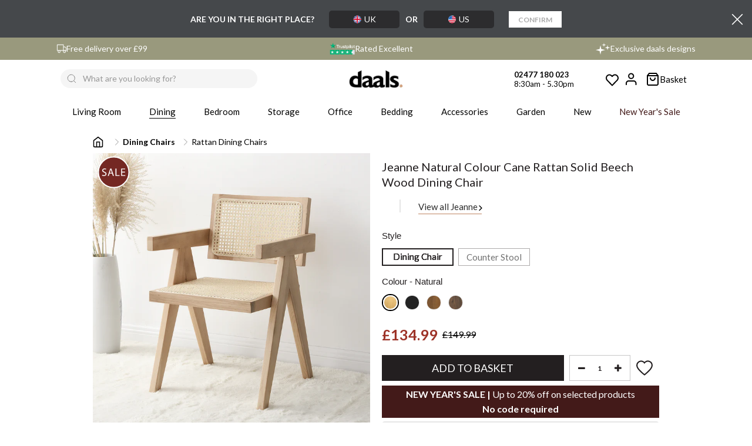

--- FILE ---
content_type: text/html; charset=utf-8
request_url: https://www.daals.co.uk/products/jeanne-natural-colour-cane-rattan-solid-beech-wood-dining-chair?section_id=pdp-swatch-tab
body_size: -290
content:
<div id="shopify-section-pdp-swatch-tab" class="shopify-section"><div class="pd-swatch-tab">
    Dining
</div></div>

--- FILE ---
content_type: text/html; charset=utf-8
request_url: https://www.daals.co.uk/products/jeanne-natural-colour-cane-rattan-solid-beech-wood-counter-stool?section_id=pdp-swatch-tab
body_size: -311
content:
<div id="shopify-section-pdp-swatch-tab" class="shopify-section"><div class="pd-swatch-tab">
    Dining
</div></div>

--- FILE ---
content_type: text/css
request_url: https://www.daals.co.uk/cdn/shop/t/182/assets/custom_code.css?v=80766086160379728671769785494
body_size: 15229
content:
/** Shopify CDN: Minification failed

Line 316:0 Unexpected "{"
Line 317:4 Expected identifier but found "%"
Line 320:5 Expected identifier but found whitespace
Line 321:4 Expected identifier but found "%"
Line 1870:43 Expected identifier but found whitespace

**/
/* /////// Home page container width consistency start /////// */

/* .templateIndex #frontpage-nosto-1 .nosto_carousel.slick-initialized.slick-slider:not(.at-end) .slick-track {
	padding-left: 30px;
} */
 
.templateIndex #frontpage-nosto-1 .title-bar {
	padding-left: 40px;
	padding-right: 40px;
}
 
/* .templateIndex #main .homepage-section--featured-products-wrapper:has(.slick-next:not(.slick-disabled)) .slick-slide:last-child {
	display: none;
} */
 
@media only screen and (min-width: 1400px) {
	.templateIndex #frontpage-nosto-1 .nosto_carousel.slick-initialized.slick-slider:not(.at-end) .slick-track {
		padding-left: calc((100vw - 1340px) / 2);
	}
	.templateIndex #frontpage-nosto-1 .title-bar {
		padding-left: calc((100vw - 1320px) / 2);
		padding-right: calc((100vw - 1320px) / 2);
	}
}
@media only screen and (max-width: 991px) and (min-width: 768px) {
    .templateIndex .abtl-hero-banners{
        padding-left: 40px;
        padding-right: 40px;
    }
}
@media only screen and (max-width: 1400px) and (min-width: 768px) {
    .templateIndex #frontpage-nosto-1 .nosto_carousel.slick-initialized.slick-slider:not(.at-end) .slick-track {
        padding-left: 30px;
    }
}
@media only screen and (min-width: 768px) {
    
	.templateIndex .main-fixed {
		max-width: 1360px;
		padding: 0 20px;
		width: 100%;
	}
	.templateIndex .main-fixed .pattern > .container {
		width: 100%;
		padding: 0;
		max-width: unset;
	}
	.templateIndex .shopify-section.promo-brands .col-md-12 {
		padding: 0;
	}
	.templateIndex .logo-bar {
		margin: 0;
		max-width: unset;
	}
	.templateIndex .homepage-section--rich-text-wrapper .row {
		margin: 0;
	}
	.templateIndex .homepage-section--rich-text-wrapper .col-md-12 {
		padding-left: 0;
		padding-right: 0;
	}
	.templateIndex .ovarall-rated {
		width: unset;
	}
}
 
@media only screen and (max-width: 767px) {
	.templateIndex .shopify-section.homepage-section--html-wrapper {
		padding-left: 0 !important;
		padding-right: 0 !important;
	}
 
	.templateIndex .shopify-section.homepage-section--html-wrapper .row {
		margin: 0;
	}
 
	.templateIndex
		.shopify-section.homepage-section--html-wrapper
		.row
		.index-section
		.section-block--padding {
		padding: 0;
	}
 
	.templateIndex #frontpage-nosto-1 .slick-list {
		margin-left: 15px;
		margin-right: 6px;
	}
 
	.templateIndex .promo-brands {
		padding: 0 !important;
	}
	#frontpage-nosto-1 .title-bar {
		padding-left: 15px !important;
		padding-right: 15px !important;
	}
}
/* /////// Home page container width consistency end /////// */

/* /////// Swym Notification Hide //////// */

#klaviyo-bis-modal input[type=email]:focus {
    border: 1px solid #000;
}
#yotpo-questions-and-answers .yotpo-horizontal-pagination .yotpo-pagination-item{
    height: auto;
}

/* #usp-wrapper-container{
  display: none !important;
}
.header-notice-container .container > p {
  display: none !important;
}
#shopify-section-header-usp-banner .header-new-usp-banner {
  display: none !important;
} */

.swym-sfl-view-render-container.swym-ui-component,
.swym-button.swym-add-to-wishlist-view-product:not(.swym-loaded):after {
    display: none !important;
}

.sfl-btn-container button {
    color: #000;
}

.swym-btn-container[data-position=default] .swym-add-to-wishlist.swym-icon {
    height: 55px !important;
}

.swym-wishlist-notifications-container,
.collection-redesign .swym-button.swym-add-to-wishlist-view-product.swym-heart:after {
    display: none;
}

.templateProduct .swym-button-bar {
    margin: 0;
}

.templateProduct .swym-button-bar button.swym-button.disabled {
    opacity: 1;
}

.templateProduct .swym-wishlist-button-bar {
    width: 0;
    z-index: 9999;
    max-height: 50px;
}

.templateProduct #product-form:has(.klaviyo-bis-trigger) {
    position: relative;
}

.templateProduct #product-form .klaviyo-bis-trigger {
    margin-top: -52px !important;
}

.templateProduct #product-form .klaviyo-bis-trigger+.swym-button-bar {
    position: absolute;
    left: 89.6%;
    bottom: 0;
}

button#swym-custom-add-toCartBtn.hide {
    visibility: hidden !important;
}

span.swym-tooltip-text .swym-open-ui {
    text-transform: lowercase;
}

.stw-notificati {
    font-size: 13px;
    color: #000;
    display: flex;
    align-items: center;
    background: #00000012;
    width: max-content;
    padding: 2px 5px;
    border-radius: 0px;
}

.stw-notificati p {
    margin: 0;
    padding-left: 5px;
}


/* //////// PDP | DTM | Free Delivery in CTA messages /////////// */

body:has(.collection-redesign .sidebar-overlay.hide) #tidio-chat,
.collection-redesign .swym-button.swym-add-to-wishlist-view-product:not(.swym-loaded) {
    display: block;
}
body:has(.collection-redesign .sidebar-overlay) #tidio-chat{
  display: none;
}

#Maru-Oakham-Placement, 
body.mob-filter-open #tidio-chat,
body:has(.header-megamenu-container__mobile.open) #tidio-chat {
    display: none !important;
}

.promo-brands .item1 img:hover {
    -webkit-transform: scale(1, 1);
    -webkit-transition-timing-function: ease-out;
    -webkit-transition-duration: .25s;
    -moz-transform: scale(1, 1);
    -moz-transition-timing-function: ease-out;
    -moz-transition-duration: .25s;
    transform: scale(1.06);
    transition-timing-function: ease-out;
    transition-duration: .25s;
}

.promo-brands .item1 img {
    -webkit-transform: scale(1, 1);
    -webkit-transition-timing-function: ease-out;
    -webkit-transition-duration: .25s;
    -moz-transform: scale(1, 1);
    -moz-transition-timing-function: ease-out;
    -moz-transition-duration: .25s;
    transform: scale(1);
    transition-timing-function: ease-out;
    transition-duration: .25s;
}

.nosto_element .nosto-image:not([src]) {
    opacity: 0;
}

.btn.button-cart1.klaviyo-bis-trigger,
a.btn.button.button-cart2.klaviyo-bis-trigger2,
.add_to_cart .button-product-question,
#klaviyo-bis-modal .btn-success {
    display: flex;
    justify-content: center;
    align-items: center;
    padding: 10px 38px 10px;
}

.btn.button-cart1.klaviyo-bis-trigger:before,
a.btn.button.button-cart2.klaviyo-bis-trigger2:before,
.add_to_cart .button-product-question:before,
#NotifyMeBtn:before,
#klaviyo-bis-modal .btn-success:before {
    content: url(/cdn/shop/files/notifications_active_48dp_FILL1_wght500_GRAD0_opsz48.svg?v=1720089953);
    padding-right: 10px;
    margin-bottom: -3px;
    /* backface-visibility: hidden;
    transform-origin: top right; */
    animation: wiggle 1s ease-in-out infinite;
    animation-delay: 1.5s;
}

a.btn.button.button-cart2.klaviyo-bis-trigger2:before,
.add_to_cart .button-product-question:before,
#klaviyo-bis-modal .btn-success:before {
    margin-bottom: -7px;
}

.add_to_cart .button-product-question {
    background: rgb(35, 31, 32);
    color: #fff !important;
    font-size: 14px;
    width: calc(100% - 2%);
}

@keyframes wiggle {
    0% {
        transform: rotate(0deg);
    }
    15% {
        transform: rotate(5deg);
    }
    30% {
        transform: rotate(-10deg);
    }
    45% {
        transform: rotate(10deg);
    }
    60% {
        transform: rotate(-5deg);
    }
    75% {
        transform: rotate(5deg);
    }
    100% {
        transform: rotate(0deg);
    }
}

.prod-icon {
    display: flex;
    flex-direction: column;
    gap: 10px;
    background-color: #e6e6e6;
    padding: 18px 15px;
    margin-top: 6px;
    font-size: 14px;
    border-radius: 5px;
    margin-bottom: 10px;
}

{
    % comment %
}

PDP | DTM | Styling changes on secondary CTAs CSS code {
    % endcomment %
}

.templateCollection .des-img .image img {
    border-radius: 50%;
    display: block;
}

.promo-brands .item1 img {
    border-radius: 50%;
}

#swatch1 #color1 {
    border: 1px solid #0000001a;
}

#swatch1.swatch-element {
    border: 2px solid #ffffff !important;
}

.templateIndex .fixed.usp-banner {
    display: none;
}

body .swa1.swatch-element:hover {
    border: 2px solid #231F20 !important;
}

body .swa1.swatch-element:hover .variant_name {
    /* font-weight: 700; */
    color: #231f20;
    padding: 0px 8px !important;
    text-shadow: 0 0 0.65px #231f20, 0 0 0.65px #231f20;
}

#swatch1.active-color {
    border: 2px solid #000000 !important;
    background: #ffffff !important;
}

#swatch1.active-color #color1 {
    border: 2px solid #fff !important;
}


/* body .swa1.swatch-element:hover .v1name {
   padding: 1px 7px !important;
} */

#product .swatch .swatch-element .swatch-radio.selected+label,
#product .swatch .swatch-element input:checked+label {
    border: 2px solid #231F20 !important;
    background-color: #ffffff;
    color: #231F20;
    border-radius: 0;
    text-shadow: 0 0 0.65px #231f20, 0 0 0.65px #231f20;
    line-height: .5;
    height: 29px;
}

label.btooltip {
    text-transform: capitalize !important;
}

label.btooltip>span.no-cap {
    text-transform: none !important;
}

.size .swatch-element:hover input+label:not(.swatch-radio.selected+label, .swatch-element input:checked+label) {
    border: 2px solid #231F20 !important;
    color: #231f20 !important;
    text-shadow: 0 0 0.65px #231f20, 0 0 0.65px #231f20;
    padding: 8px 19px 7px;
}

#product .swatch .swatch-element .swatch-radio+label {
    color: #707070;
    transition: none;
}

.size .swatch-element {
    height: 30px;
    transition: none;
}

.swatch-element.active-color .variant_name {
    color: #231f20;
}

body .swatch-element.active-color {
    border: 2px solid #231F20 !important;
    background: #ffffff !important;
}

.swatch-element.active-color .variant_name {
    color: #231f20;
    text-shadow: 0 0 0.65px #231f20, 0 0 0.65px #231f20;
    padding: 0 8px!important;
}

.swatch-element.active-color .variant_name {
    line-height: 25px;
}

.swatch .swa1.swatch-element {
    margin-bottom: 0 !important;
}

.related_product_using_tag .swatch:not(:first-child) {
    margin-top: 15px;
}


/* .btooltip{
text-transform: lowercase !important;
} 
.btooltip:first-letter{
text-transform: uppercase !important;
}
.btooltip:after{
text-transform: lowercase !important;
}
.btooltip:after:first-letter{
text-transform: uppercase !important;
}
*/

.size .swatch-element {
    margin-bottom: 0px !important;
}

.except-cl,
body.templateArticle .preorder-badge,
.overview-prod-icon {
    display: none !important;
}

.templateSearch #shopify-section-header-top-block br {
    display: block;
}

.tab-prod ul {
    list-style: disc;
}

.article-body {
    max-width: 720px;
    margin-left: auto;
    margin-right: auto;
    padding: 0 20px;
}

.templateArticle blockquote.maroon-bg,
.templatePage blockquote.maroon-bg {
    background: #9d3328;
    border: 0;
    color: #fff;
}

.templateArticle blockquote.cream-bg,
.templatePage blockquote.cream-bg {
    background: #eee6dc;
    border: 0;
    color: #000;
}

.templateArticle blockquote.blue-bg,
.templatePage blockquote.blue-bg {
    background: #5A6571;
    border: 0;
    color: #fff;
}

.templateArticle blockquote.black-bg,
.templatePage blockquote.black-bg {
    background: #000;
    border: 0;
    color: #fff;
}

.templateArticle blockquote.gray-bg,
.templatePage blockquote.gray-bg {
    background: #dedede;
    border: 0;
    color: #000;
}

.templateArticle blockquote {
    font-size: 24px;
    font-family: 'Prata';
    padding: 20px;
}

.templateArticle blockquote p,
.templateArticle blockquote h2,
.templateArticle blockquote h3,
.templatePage blockquote p,
.templatePage blockquote h2,
.templatePage blockquote h3 {
    font-size: 24px;
    font-family: 'Prata';
}

.templateArticle #title-page {
    font-size: 24px;
    font-family: 'Prata';
    padding: 20px
}

.article-body h2,
.templateArticle blockquote.longer-quote h2,
.templatePage blockquote.longer-quote h2 {
    font-size: 20px;
    font-family: 'Lato';
    margin-top: 10px;
}

.article-body h3 {
    font-size: 18px;
    font-family: 'Lato';
}

.article-body p,
.templateArticle blockquote.longer-quote p,
.templatePage blockquote.longer-quote p {
    font-size: 16px;
    font-family: 'Lato';
}

.bottom_sub-menu h4 {
    font-size: 16px;
    font-weight: 600 !important;
    border-bottom: 1px solid #BE8562;
    display: inline-block;
    padding-bottom: 10px;
}

.bottom_menu-item {
    display: flex;
    justify-content: flex-start;
    padding: 10px 0px;
}

.bottom_title_img span:first-child {
    display: inline-flex;
}

.bottom_title_img {
    padding-right: 30px;
    padding-bottom: 15px;
}

.bottom_title_img a {
    display: flex;
    justify-content: center;
    align-items: center;
}

.bottom_title_img img {
    padding-right: 10px;
    width: 70px;
}

@media only screen and (min-width: 991px) {
    #shopify-section-header-notice+.fixed-body {
        border-bottom: 1px solid #231f2040;
    }
    .product-item .product .left:hover .second-image {
        opacity: 1;
    }
    .ns-bundle #nosto-bundle-first-newtheme .nosto-img {
        max-width: 150px;
    }
}

@media only screen and (max-width: 1099px) {
    .cart-nosto-elem #nosto_recommendation_cart_popup .preorder-badge-theme-code {
        width: 15px !important;
        height: 15px !important;
        top: 5px;
        right: 5px;
        padding: 10px;
    }
}

@media only screen and (max-width: 991px) and (min-width: 768px) {
    .mob-nosto #nosto_recommendation_cart_popup:not(.templateCart .mob-nosto #nosto_recommendation_cart_popup) {
        padding-left: 15px;
    }
    .mob-nosto #nosto_recommendation_cart_popup .page-width {
        overflow: hidden;
    }
    .ns-bundle #nosto-bundle-first-newtheme .nosto-img {
        max-width: 220px;
    }
}

.mob-nosto .preorder-badge-theme-code span {
    font-size: 10px !important;
}

@media only screen and (max-width: 600px) {
    body.templateProduct .preorder-badge-theme-code.circle {
        position: absolute;
        top: 8px;
        right: 12px;
        padding: 3px;
        width: 45px!important;
        height: 45px!important;
    }
    body.templateCollection .preorder-badge-theme-code.circle {
        width: 46px!important;
        height: 46px!important;
        line-height: 11px;
    }
    .preorder-badge-theme-code.circle span {
        font-size: 10px !important;
    }
    body .mob-nosto .preorder-badge-theme-code.circle {
        top: 5px;
        right: 5px;
        width: 50px!important;
        height: 50px!important;
        line-height: 14px;
        font-size: 12px;
    }
}

@media only screen and (max-width: 1250px) and (min-width: 991px) {
    .bottom_title_img img {
        padding-right: 10px;
        width: 50px;
    }
    .bottom_title_img {
        padding-right: 2rem;
        padding-bottom: 15px;
    }
}

@media only screen and (max-width: 1350px) and (min-width: 991px) {
    .row.shop_by_range {
        display: flex;
        flex-direction: column;
    }
}

.bottom-line-items-container-desktop .bottom-line-items-wrapper .avg-score {
    color: black !important;
}

.soldout-image {
    background: url(/cdn/shop/files/outstock.png) 0 0 no-repeat;
    height: calc(100% - 0px);
    background-size: contain;
    background-position: center;
}


/* add strike through on out-of-stock product start */

.swatch .swatch-element.unavailable label,
.swatch .swatch-element.sold_out label {
    text-decoration: line-through;
    /* text-decoration-thickness: 2px; */
}


/* div#variations-content-product-template .soldout-image */

.swatch .swatch-element.unavailable .soldout-image,
.swatch .swatch-element.sold_out .soldout-image {
    background: unset;
}


/* add strike through on out-of-stock product end */

header .fixed-header-1 #top .pattern>.container+.megamenu-background {
    margin-top: 0px;
}

.product-info .cart .add_to_cart input {
    height: 44px;
}

.button-cart1 {
    width: 89.6% !important;
    height: 44px;
    line-height: 15px;
    margin-top: -52px !important;
    position: absolute
}

.selectpicker {
    display: none !important;
}

.mfilter-content .column .fields .filter-image {
    margin: 0 7px 7px 0;
    float: none;
    display: block;
}

.sticky-title {
    width: 100%;
    display: flex;
    align-items: center;
}

.pp1 {
    width: 50%;
    font-size: 16px !important;
}

.product-info .options2 {
    padding-bottom: 0;
}

.yotpo.bottomLine .yotpo-bottomline .yotpo-stars {
    padding-right: 5px !important;
}

.sticky-thumb-left {
    width: 85%;
}

.colorfield {
    max-height: 200px !important;
    overflow: auto !important;
}

body.templateCollection.collection-template-promo #sidebar .mfilter-box label.img.btooltip:hover {
    box-shadow: none
}

.mfilter-content .column .fields .filter-image i {
    border: 1.5px solid #aaa;
}

.mfilter-content .column .fields .filter-image .field {
    border: none;
}

.mfilter-content .column .fields .filter-image i {
    display: flex;
    width: 20px;
    float: left;
    align-items: center;
    margin-top: 2px;
}

.mfilter-content .column .fields .filter-image .field.active i {
    border: 1px solid #000;
}

.custom-widget .img-wrapper {
    display: block;
    line-height: 0;
}

.clear_all_filter {
    font-size: 14px;
    font-weight: bold;
    float: right;
}

.filt-head {
    font-size: 16px !important;
}

.advanced-grid.categories-wall>div>div.container:first-child {
    padding: 0!important;
}

.readless {
    text-decoration: underline;
}

.readmore {
    text-decoration: underline;
}

.cart-window-bg {
    background-color: #231f20b3;
    left: 0;
}

.menu-window-bg {
    background-color: #231f20b3;
    left: 0;
}

.categories-wall .category-wall .image img {
    width: 100%;
    margin-top: 20px;
}

#main .vertical .megamenuToogle-wrapper,
.standard-body .full-width .megamenu-background .mega-menu-modules>div:first-child:before {
    background-color: #ffffff00;
}

#megamenu_2 ul.megamenu>li>.sub-menu>.content {
    padding-left: 62px !important;
    padding-right: 74px !important;
}

.breadcrumb .container h1 {
    font-family: Prata;
    color: #231F20;
    font-size: 22px;
}

.product-grid .product .name {
    padding-top: 2px;
}

.money1 {
    float: right;
}

.cart-prod-qty input.update-product {
    height: 30px;
}

.cart-prod-qty {
    border: 1px solid #ccc;
}

#top .my-account,
#top .my-wishlist {
    border: none;
}

.yotpo .pull-left {
    width: 100%;
}

.cart-prod-qty .qty-btn {
    border: none;
}


/*
ul.megamenu > li > a:after{
content: '|';
    position: absolute;
    left: auto;
    right: -19px;
    font-size: 15px;
    color: #000000;
  top: 14px;
    font-weight: 300;
}
*/

.header-type-7 #top .search_form {
    margin-right: 30px !important;
    margin-left: 55px
}

.color_variant {
    padding-left: 0;
    list-style: none;
    display: inline-flex
}

.ptab {
    background-color: #fff!important;
    padding: 2%;
}

#main .fastor-single-product-detail .new,
#main .fastor-single-product-detail .sale {
    left: 10px;
}

body #main #top .logo {
    padding-top: 8px;
}

.logo img {
    max-width: 102px;
}

#tab-review {
    background-color: #fff!important;
}

.icons.materialize {
    width: 200px !important
}

.promo1 {
    width: 55px;
    top: 2px !important;
    left: 2px !important;
}

.color_variant li {
    display: inline-block;
    text-align: center;
    font-size: 15px;
    list-style: none;
    padding: 0 2px;
}

.category-info {
    text-align: center;
    display: flex;
    align-items: center;
}

.category-info p {
    font-size: 14px;
}

ul.megamenu>li>a img {
    margin-right: 10%;
}

.sold-out-badge {
    display: flex;
    justify-content: center;
    background: #000;
    color: #fff;
    font-size: 11px;
    font-weight: 700;
    line-height: 14px;
    padding: 10px 20px;
    text-transform: uppercase;
    z-index: 500;
    position: absolute;
    top: 10px;
    left: 10px;
}

body {
    position: inherit !important;
}

.footer .container>.row>div,
.footer .advanced-grid .container>div>.row>div {
    padding-bottom: 0px !important;
}

.header-type-2 #top .search_form {
    max-width: 100%
}

.header-type-7 #top .search_form {
    width: 100% !important;
    margin-right: 0
}

textarea,
input[type="text"],
input[type="password"],
input[type="datetime"],
input[type="datetime-local"],
input[type="date"],
input[type="month"],
input[type="time"],
input[type="week"],
input[type="number"],
input[type="email"],
input[type="url"],
input[type="search"],
input[type="tel"],
input[type="color"],
.uneditable-input,
select {
    border-radius: 0 !important;
    border: 1px solid #231F2040;
    -webkit-appearance: none;
    -webkit-border-radius: 0;
    border-radius: 0;
}

ul.megamenu .megamenu-label {
    position: inherit !important;
    border-radius: 5px;
    font-size: 17px;
    letter-spacing: .25px;
    vertical-align: inherit !important;
    padding: 0;
}

body #main #top .pattern>.container>.row {
    padding: 4px 0 0 0;
}

ul.megamenu>li.with-sub-menu>a strong:after {
    display: none
}

#top .search_form input {
    border: 1px solid #231F2040;
    background: none;
}

#shopify-section-usp-banner {
    margin-bottom: 0%;
    padding: 0px 0px;
}

#shopify-section-usp-banner .featured-brands-usp-banner:not(.slick-initialized) {
    display: flex;
    justify-content: space-around;
    visibility: hidden;
}

#shopify-section-usp-banner .featured-brands-usp-banner.slick-initialized {
    visibility: visible;
}

.brands-wrapper .item img {
    display: block;
    max-width: 75px;
    max-height: 25px;
    padding-right: 5px;
}

.spanitem {
    line-height: 14px;
    text-align: left;
}

.span1 {
    margin: 0;
    font-size: 14px;
    padding: 0;
}

.span2 {
    margin: 0;
    font-size: 12px;
    padding: 0;
}

#top #cart_block .cart-heading p {
    display: none;
}

ul.megamenu>li>a {
    padding: 2px 2px 5px 2px;
    height: 35px;
}

#shopify-section-16455042333ade7459 {
    text-align: center;
}

.footer .title {
    padding: 18px 0 0px;
    margin: 0 0 7px;
    font-size: 16px;
}

.fashion2-newsletter input {
    margin: 15px -3px 0 0;
    height: 50px;
    width: 30%;
    max-width: 63%;
}

ul.megamenu>li>a strong,
.megamenuToogle-wrapper .container {
    letter-spacing: 0.25px;
}

ul.megamenu>li>a strong:hover {
    font-weight: bold;
    border-bottom: 2px solid #BE8562;
    transition-delay: 0.4s;
}

ul.megamenu>li>a strong .raw-title:hover {
    font-weight: bold;
    transition-delay: 0.4s;
}


/*
ul.megamenu>li>a:hover{font-weight:bold;border-bottom:1px solid #000} 
*/

.product_new_button span.add_in_wishlist,
.collection-redesign .swym-button.swym-add-to-wishlist-view-product {
    background-image: url(/cdn/shop/files/favorite_border_black_48dp.svg?v=1714992790);
    width: 23px;
    height: 23px;
    background-repeat: no-repeat;
    float: left;
    background-size: cover;
    margin-top: 3px;
    margin-left: -1px;
}

.product_new_button span.add_in_wishlist.remove_in_wishlist,
.swym-button.swym-add-to-wishlist-view-product.swym-added {
    background-image: url(/cdn/shop/files/hearth.svg?v=1655719267);
    width: 18px;
    height: 18px;
    background-size: auto;
}

.product_existing_button span.add_in_wishlist {
    background-image: url(/cdn/shop/files/favorite_border_black_48dp.svg?v=1714992790);
    width: 23px;
    height: 23px;
    background-repeat: no-repeat;
    float: left;
    background-size: cover;
    margin-top: 3px;
    margin-left: -1px;
}

.product_existing_button span.add_in_wishlist.remove_in_wishlist {
    background-image: url(//www.daals.co.uk/cdn/shop/t/182/assets/wish-new-fill.svg?v=301965);
}

@media (max-width:480px) {
    #main .product-page-design-left .fastor-single-product-detail .sale {
        left: 5px !important;
    }
    #tab-review {
        padding: 6% !important;
    }
    .cat-text {
        padding: 5px !important;
        width: 100%
    }
    .design-thumbnail-left .rt-fastor-product-gallery {
        padding-left: 0
    }
    .product-thumbnails {
        display: none;
    }
    #klarna {
        line-height: 1.8 !important;
        padding-left: 30px !important;
        float: left;
        font-size: 12px;
    }
    .bulky-table td {
        min-width: 120px !important
    }
    .product-accordions {
        display: block !important
    }
    .tab-prod {
        display: none !important;
    }
}

@media (min-width:767px) {
    .money1 {
        padding-right: 4rem;
    }
    .your-collections .CollectionGrid-tile {
        width: 25% !important;
        padding: 1%;
    }
}

.your-collections .CollectionGrid-tile div,
.your-collections .CollectionGrid-tile img {
    background: #BE85621A;
}

.your-collections-1645508497fdd1fc2f .CollectionGrid-tileName.js-dotdotdot p {
    letter-spacing: 0;
    padding: 2% 0;
    margin: 0;
}

.tab-content:after {
    display: none;
}

.footer .container>.row {
    position: relative;
    border: 1px solid #231F20;
}

.news .media-body h5 {
    font-weight: bold;
}

.news.v2 .media-body .bottom {
    background-color: #EEE6DC!important
}

#top #cart_block .cart-heading .cart-count {
    margin-left: -10px;
    margin-top: 0px;
}

ul.megamenu>li:last-child>a:after {
    display: none;
}

#top #cart_block {
    padding: 0;
    margin: 20px 0 0 0px;
}

.html-wrap {
    display: flex;
    align-items: center;
    align-content: center;
    line-height: 20px;
}

#shopify-section-header-top-block {
    display: inline-block;
    margin-right: 15px;
    height: 25px;
    width: 170px;
}

.breadcrumb .container ul {
    display: none;
}

.breadcrumb .container h1 {
    border-bottom: none;
    margin-top: 20px;
}

footer .pattern {
    font-size: 15px;
}

#top-block-header-top-block span {
    font-size: 11.5px
}

#top-block-header-top-block span b {
    font-size: 13px;
}

#top .search_form input {
    height: 33px;
    color: #231f20;
    line-height: 12px !important;
}

.footer {
    position: relative;
    overflow: hidden;
    margin-bottom: 3%;
}

body #main #top .pattern>.container>.row {
    line-height: 58px;
}

#top #cart_block .cart-heading .cart-count {
    color: #231F20;
    line-height: 15px;
}

#top #cart_block .cart-heading .cart-count {
    width: 16px;
    height: 16px;
    padding: 1px 0 0;
}

.color_variant {
    width: 100%;
}

.product-grid .product .price {
    color: #231F20;
    text-align: left;
}

.ab-div {
    padding: 5%;
    text-align: center;
    background-color: #f8f3ef;
}

.ab-div p {
    font-size: 16px;
}

.button,
.btn {
    border-radius: 0;
}

.product-info .cart {
    max-width: 100%;
    margin-top: 7px;
}

.htusb-ui-prod-boost-trust-wrapper {
    display: none !important;
}

#home-slider-16455880801d629fcf ul.slides #slide-item-16455880801d629fcf-0 h2.caption-content {
    text-shadow: 2px 2px #797571;
}

#home-slider-16455880801d629fcf ul.slides #slide-item-16455880801d629fcf-0 span.caption-content {
    text-shadow: 2px 2px #797571;
}

.product-summary h2.name {
    margin-bottom: 10px !important;
    color: #231F20;
    font-size: 22px;
    letter-spacing: 0px;
    font-weight: 500 !important;
}

.product-info .cart .add_to_cart .button-cart {
    text-transform: uppercase;
    font-weight: normal;
    height: 44px;
    width: 65.6%;
    border-radius: 0px;
    font-size: 18px !important;
    margin-right: 2%!important;
}

.smartimg {
    height: 25px;
    width: 27px;
}

.quantity-wrapper {
    width: 22%;
    float: left
}

.product-info .cart .add_to_cart .quantity input {
    width: 100%;
    padding: 0!important;
}

.product-info .cart .add_to_cart .quantity {
    position: relative;
    width: 100%;
    height: 44px;
    float: left;
    display: inline;
}

.prod-icon p {
    font-weight: normal!important;
    padding-bottom: 0px!important;
    text-transform: none!important;
    margin-bottom: 2px;
    /* align-items: flex-start !important; */
}

.pagination-number {
    width: 98%;
    float: left;
}

.pagination-results ul {
    display: flex;
    text-align: center;
    align-items: center;
    justify-content: center;
}

.pagination-action a.next,
.button.previous {
    display: inline;
    margin-top: -4%;
    float: right;
    background: none;
    border: 1px solid #000;
    color: #000 !important;
    padding: 6px 22px;
}

#klarna img {
    height: 11px;
    width: 50px;
}

.mini-breadcrumb .product-navigation {
    display: none;
}

.center-column .tab-content {
    background-color: #fff !important;
}

.htabs {
    background-color: #fff !important;
}

.htabs a {
    color: #231F20;
    font-size: 22px!important;
    font-weight: normal !important;
    font-family: 'Lato';
    padding: 3px;
}

label {
    color: #231F20;
}

.htabs a {
    margin: 0 40px;
}

.htabs a img {
    width: 16px;
    height: 16px;
    margin-right: 5px;
}

.htabs a.selected {
    font-weight: 700!important;
    color: #231F20;
    font-size: 22px !important;
}

.cart-window .cart-item {
    background-color: #fff;
}

.cart-window .cart-prod-title {
    margin-bottom: 0;
    font-size: 12px;
}

.mini-breadcrumb .breadcrumb-content {
    margin-top: 6px;
    margin-bottom: 8px;
    padding-left: 5px!important;
    white-space: nowrap;
    max-width: 100%;
    overflow: auto;
    display: block;
    margin-left: -6px;
}

.product-info .review {
    border-bottom: none;
    margin-top: 2px;
    display: block !important;
}

.product-info .options {
    padding-top: 5px;
}

label {
    padding-top: 0px;
}

.product-info .review img {
    width: 40px;
}

.product-info .review a:first-of-type {
    margin-left: 0;
}

.swatch .swatch-element label {
    border-color: #adaaaa !important;
}

.swatch .swatch-element .swatch-radio.selected+label.img {
    background: 0 0;
    border-radius: 50px;
}

.product-item-option .swatch .swatch-element label {
    padding: 5px 10px 4px;
    border-radius: 0px;
}

.cprice {
    display: flex;
    vertical-align: middle;
    align-items: center;
}

.product-info .options2 .selector-wrapper label {
    text-transform: uppercase;
    font-size: 15px;
    font-weight: 500;
    border-radius: 0px;
}

.klp {
    display: flex;
    float: left;
    align-items: flex-start;
}

.product-info .options2 .selector-wrapper label {
    text-transform: none;
}

.sale_pp .money {
    color: #9D3328;
}

#klarna {
    line-height: 50px;
    width: 80%;
    float: left;
}

.product-thumbnails .thumbnails {
    padding-top: 0;
    position: relative;
    /*height: 390px !important;*/
}

.product-thumbnails-no-slick .thumbnails .thumbnails-item {
    padding: 0
}

.media-center {
    margin: 0 auto !important;
}

.htabs {
    z-index: 2;
    margin: 0 0;
    padding-left: 45px;
    padding-right: 45px;
    text-align: center;
    padding-top: 8px;
    position: relative;
    margin-top: 10%;
}

.prod-grid {
    border: 1px solid #707070;
    padding: 10%;
    text-align: center;
}

.prod-grid h2 {
    font-weight: bold;
}

.prod-grid .btn {
    width: 100%;
    text-transform: lowercase;
    font-size: 14px;
    padding: 3%;
    height: 40px;
    line-height: 20px;
}

.quickshop-type-advanced-wrapper .product-item-content form .btn-action {
    border-radius: 0px;
    width: 100%;
}

#carti {
    width: 100%
}

.collection-template-promo .toolbar-left {
    width: 50%;
}

.product-filter .list-options .limit {
    display: none;
}

.product-filter .list-options select {
    height: 36px;
    font-size: 16px;
}

.product-filter .list-options .sort:after {
    padding-right: 9px;
    margin: 25px 0 0;
}

.product-filter .list-options select {
    width: 168px;
    padding-left: 8px;
    border: 1px solid #231F20
}

.rt-fastor-product-gallery__wrapper>*:not(.slick-arrow) {
    opacity: 1 !important;
}

.rt-fastor-product-gallery__wrapper.loaded>* {
    opacity: 1;
}

.rt-fastor-product-gallery__wrapper:after {
    display: none;
}

.quickview .product-info .price {
    display: flex;
    align-items: center;
}

.quickview .product-info .price .price-new {
    font-size: 25px;
    padding: 0;
}

.mob-search svg {
    fill: #fff;
    width: 35px;
    height: 35px
}

.mob-search {
    padding: 0 20px;
    margin-bottom: 6px;
}

.mob-query {
    height: 33px !important;
    width: 100%
}

.mob-search .button-search {
    right: 14px;
    color: #fff;
    padding: 15px 14px 8px;
    position: absolute;
    /* height: 45px; */
    /* WIDTH: 50px; */
    background: none;
}

.mob-search form {
    display: flex;
    vertical-align: middle;
    align-items: center;
    align-content: center;
}

.mobile-nav {
    padding: 0 !important;
}

.mobile-nav .mobile-nav__item a {
    color: inherit;
    height: 50px;
    line-height: 50px;
    font-size: 16px;
    font-weight: 500;
    display: flex;
}

.mobile-nav .mobile-nav__item a span img {
    width: 40px;
    padding-top: 5px;
}

.mobile-nav .mobile-nav__item a span:nth-last-child(1) {
    margin-left: 10%;
    font-size: 20px;
}

.mobile-nav .mobile-nav__item {
    padding: 10px 0;
    margin-bottom: 12px;
    border-bottom: none;
}

.mobile-nav .mobile-nav__item img {
    width: 35px;
    margin-right: 12%;
}

.mobile-nav__link.account,
.mobile-nav__link.wishlist {
    padding-left: 10px;
}

.newin {
    color: #BE8562;
    font-weight: bold;
}

.deal {
    color: #CF1930;
    font-weight: bold;
}

.mobile-nav-cart .total_count_ajax {
    position: absolute;
    top: 12px;
    right: -6px;
    width: 21px;
    height: 20px;
    line-height: 18px;
    background: #231F20;
    color: #fff;
    text-align: center;
    font-size: 12px;
    font-weight: 500;
    border-radius: 50%;
}

.items-image-buttons {
    display: none;
}

.yotpo {
    direction: LTR;
    clear: both;
    text-align: left;
    min-height: 18px;
}

.yotpo .yotpo-logo-link-new>* {
    display: none;
}

.yotpo .yotpo-icon-yotpo-logo:before {
    display: none;
}

#footer-payment-methods {
    padding: 0;
    margin: 0;
}

.mfilter-box.box {
    text-align: left;
}

.main-fixed,
.fixed-body-2-2,
.standard-body .fixed2 .background {
    width: 85%;
}

.prod-panel {
    margin: 0 !important;
}

.product-accordion .product-accordion-content {
    display: none;
}

.product-accordion:first-of-type .product-accordion-content {
    display: block;
}

.product-accordion .tab-heading {
    color: #231F20
}

.tab_text.product-accordion {
    padding: 0px 40px;
    margin: 0 -30px;
}

.product-accordion .tab-heading:after {
    content: "\f078";
}

.product-accordion .tab-heading:after {
    line-height: 50px;
}

.product-accordion .tab-heading {
    padding: 5px 45px 5px 0;
}

.product-accordion.active .tab-heading:after {
    content: "\f077";
}

.main-fixed .col-md-12 .col-md-12.center-column .panel {
    padding: 10px 0px !important;
}

.product-accordion .heading a span {
    font-size: 22px;
    text-decoration: none;
}

.product-accordion.active .heading a span {
    font-weight: bold !important;
}

.product-accordion:last-child .heading {
    border-bottom: 2px solid #BE8562;
}

.product-accordion .heading {
    border-top: none;
    border-bottom: 2px solid #BE8562;
}

.product-accordion.active .heading {
    border-bottom: 2px solid #BE8562;
}


/*.tab_text.product-accordion.active{text-decoration:underline;}*/

.product-accordions {
    display: none;
}

.tab-prod {
    display: block;
    margin-top: 3px;
}

.tab-prod .ptab {
    display: none;
}

.tab-prod .ptab:nth-of-type(2) {
    display: block;
}

.cart-window-header svg {
    fill: #231F20;
}

.cart-window-title {
    color: #231F20
}

body.templateCollection.collection-template-promo #sidebar .mfilter-box .mfilter-content .filter_title .arrow.rotArr:after {
    color: black !important;
}

.product-item-content .btn-action span {
    text-transform: lowercase;
}

.product-grid .product .product_new_button .right-quickview,
.product-grid .product .product_new_button .right-cart-add-plp,
.product-grid .product .product_new_button .right-compare,
.product-grid .product .product_new_button. right-wishlist {
    background: #e1e1e1;
}

.product-grid .product .product_existing_button .right-quickview,
.product-grid .product .product_existing_button .right-compare,
.product-grid .product .product_existing_button .right-wishlist {
    background: #DFD4C6;
}

.brands-wrapper .slick-slider .slick-arrow {
    display: none !important
}

#shopify-section-footer-copyright {
    border: none;
    text-align: center;
    padding-top: 3%;
    margin: 0;
    padding-bottom: 0;
}

ul.megamenu li .sub-menu .content .static-menu .menu ul ul {
    padding: 6px 0 5px;
}

ul.megamenu>li>.sub-menu>.content>.arrow {
    display: none
}

#product_sku {
    font-weight: bold;
}

.usp-banner {
    margin-bottom: 7px;
    background: #5A6571;
    color: #fff;
}

.usp-banner .container {
    background: #5A6571 !important;
    padding-left: 45px;
    padding-right: 45px
}

.bottom-review {
    margin-top: 5%;
}

.yotpo.yotpo-main-widget {
    display: block;
    width: 100% !important;
    margin: 0 auto;
}

#product-reviews-a {
    font-size: 14px;
    font-weight: bold;
    text-transform: uppercase;
}

#product-reviews-a img {
    width: 22px;
    padding-right: 5px;
}

#top #cart_block .dropdown-menu {
    display: none;
}

.promo-badge {
    clear: left;
    padding: 5px;
    width: 100%;
    box-sizing: border-box;
    background-color: #ede7db;
    color: #231F20;
    text-align: center;
    font-size: 11px;
    z-index: 1;
}

.badge-3 {
    background-color: #ede7db;
}

.sale-badge {
    background: #ba1526;
    color: #fff;
    font-size: 11px;
    font-weight: 700;
    line-height: 14px;
    text-transform: uppercase;
    z-index: 100000;
    position: absolute;
    top: 0;
    left: 0px;
}

.promo1 {
    padding: 10px 0px 0;
    background: none;
}

.product-info .cart .add_to_cart {
    padding: 0 0 0px;
}

.product-info .sale,
.product-info .new {
    top: 15px;
}

.product-info .sale-badge.promo1 {
    width: 55px;
    padding: 0px !important;
    left: 18px !important;
    top: 20px !important;
}

.pr-badge {
    font-size: 16px;
    text-align: center;
    width: 100%;
    box-sizing: border-box;
}

.pr-badge a {
    color: inherit;
}

.fixed-body .center-column .tab-content {
    padding: 10px 0
}

.pr-badge p {
    padding: 2.25px 0;
}

.item1 img {
    width: 100%;
    max-width: 90%;
}


/*ul.megamenu>li:last-child a span strong {
      padding: 4px 11px;
    background: #F1DBE1;
    border-radius: 5px;
}
*/

#top-nav .topbadge {
    display: none !important
}

#top-nav {
    padding: 10px 7px!important;
    border-top: 1px solid #ccc;
    margin: 0;
}

ul.megamenu>li {
    /* margin: 0 35px 0 0 !important; */
    margin: 0 !important;
}

ul.megamenu li .sub-menu .content {
    box-shadow: 0 0 3px #00000029;
    -webkit-box-shadow: 0 0 3px #00000029;
}

ul.megamenu li .sub-menu .content .static-menu a.main-menu {
    font-size: 16px!important;
    font-weight: 600 !important;
}

.responsive ul.megamenu li .sub-menu .content .static-menu .menu ul li ul li a {
    font-size: 16px;
}

.section-megamenu-content.horizontal .mmenu-content-center ul.megamenu {
    display: flex;
    /* justify-content: center; */
    justify-content: space-around;
    align-items: center;
}

ul.megamenu li .sub-menu .content .hover-menu li:first-child a.main-menu {
    padding: 18px 28px;
}

ul.megamenu li .sub-menu .content .hover-menu .menu>ul>li {
    margin: 0 -14px !important;
}

menu a.main-menu {
    padding: 10px 28px 17px !important;
}

a.main-menu {
    font-weight: 400 !important;
    font-size: 14px !important;
    padding-bottom: 5px !important;
}

li.with-sub-menu.hover a span:after {
    display: none !important;
    content: "\f078";
    display: inline-block;
    font: 14px/1 FontAwesome;
    font-size: 9px;
    text-rendering: auto;
    -webkit-font-smoothing: antialiased;
    -moz-osx-font-smoothing: grayscale;
    transition: all .2s ease-in-out;
    -webkit-transition: all .2s ease-in-out;
    -moz-transition: all .2s ease-in-out;
    color: #d9121f;
    vertical-align: top;
    margin: 5px 0 0 12px;
}

ul.megamenu li .sub-menu .content .hover-menu li:hover>a.with-submenu:after {
    opacity: 1;
    visibility: hidden !important;
    top: 24px;
}


/*
ul.megamenu>li:nth-last-child(2) a span strong {
    padding: 4px 11px;
    background: #F2E7E0;
    border-radius: 5px;
}
*/

input[type=search] {
    border-radius: 0px !important;
    -webkit-border-radius: 0!important;
}

ul.megamenu li .sub-menu .content .static-menu a.main-menu {
    width: 100%
}

ul.megamenu li .sub-menu .content .static-menu a.main-menu:after {
    width: 75%;
    height: 1px;
    background: #BE8562
}

.product-summary h2.name a {
    line-height: inherit
}

.prod-panel h5 {
    display: none;
}

.prod-panel ul {
    padding: 0;
    padding-inline-start: 18px;
}

.prod-panel {
    background: none !Important;
    padding: 0 !important
}

.variations_button {
    float: left;
    width: 100%
}

.add-cart-wrapper {
    display: flex;
    justify-content: left;
    min-height: 50px;
}

.news-wrapper.grid--full.homepage-featured-content-wrapper h4 {
    margin-bottom: 0px;
    font-size: 36px;
    font-weight: 700 !important;
}

div#newsletter p {
    font-size: 16px;
    text-align: center;
}

.sale-badge1 {
    background: #9d3328;
    color: #fff;
    font-size: 11px;
    font-weight: 700;
    line-height: 14px;
    padding: 10px 20px;
    text-transform: uppercase;
    z-index: 100000;
    position: absolute;
    top: 10px;
    left: 15px;
}

.category-info .image img {
    width: 700px;
}

.category-info .image {
    padding: 0;
}

.des1 {
    width: 100%;
    text-align: center;
    padding: 15px 0;
}

.category-info {
    padding: 15px 0 15px 0;
}

.cat-text {
    padding: 0 5%;
    width: 75%
}

.des-img {
    width: 25%;
}

.product-info .cart .add_to_cart .quantity #q_up,
.templateCart #cartform .quantity #q_up {
    border-left: none;
    right: 5px;
}

.product-info .cart .add_to_cart .quantity #q_down,
.templateCart #cartform .quantity #q_down {
    border-right: none;
}

.product-info .price .price-old {
    margin-right: 8px;
    padding: 1px 0;
    font-size: 16px;
}

.low2 progress {
    border-radius: 7px;
    width: 60%;
    height: 10px;
}

.low2 progress::-webkit-progress-bar {
    background-color: #f2f2f2;
    border-radius: 7px;
}

.low2 progress::-webkit-progress-value {
    background-color: #f97e44;
    border-radius: 7px;
}

.cart-window {
    border-left: none;
}

.low1 progress {
    border-radius: 7px;
    width: 60%;
    height: 10px;
}

.low1 progress::-webkit-progress-bar {
    background-color: #f2f2f2;
    border-radius: 7px;
}

.low1 progress::-webkit-progress-value {
    background-color: red;
    border-radius: 7px;
}

#top #cart_block .cart-heading .cart-icon {
    height: 17px;
    width: 25px
}

.mobile-nav-bar {
    border: none;
}

div#top-block-header-top-block .html_wrapper>div {
    height: 25px
}

#top #cart_block .cart-heading .cart-icon img {
    height: 17px
}

body #main #top #cart_block {
    height: 17px;
    cursor: pointer;
}

#top #cart_block .cart-heading .cart-icon {
    padding: 0
}

.my-account img {
    height: 17px;
}

.my-wishlist img {
    height: 17px;
}

#top svg,
.search_form .button-search svg {
    width: 25px;
    height: 25px;
    fill: white;
}

.search_form .button-search {
    line-height: 52px;
    top: 10%;
    right: 0;
    padding-left: 1px;
    padding-right: 9px;
    width: 38px;
    height: 38px;
    margin-top: 0;
}

.products--match-height .grid__item .indiv-product .grid__image {
    max-height: 100%;
    display: block;
}

.breadcrumb .container>div {
    padding: 0px 0 5px;
    text-align: center;
}

.news {
    position: relative;
    margin-top: -20px;
}

.pgimg {
    width: 10px;
    height: 10px;
}

ul.megamenu>li>a img {
    display: none
}

body.open-canvas-panel {
    overflow: auto;
}

.responsive ul.megamenu .menu>ul>li.active>.close-categories {
    right: 23px;
}

.responsive ul.megamenu .menu>ul>li>.open-categories {
    right: 23px;
}

@media (max-width:991px) {
    .main-fixed {
        width: 100%
    }
    #shopify-section-header-slideshow {
        display: none;
    }
    ul.megamenu>li>a img {
        width: 40px;
        display: inline-block
    }
    .mob-search .button-search {
        right: 36px;
    }
    .text-col {
        height: 40px;
        overflow: hidden;
    }
}

#main .mini-breadcrumb,
#main .breadcrumb .background {
    border-top: none;
}

@media (max-width:767px) {
    .templateCollection .new-template #col-main {
        padding: 0;
    }
    .ns-bundle #nosto-bundle-first-newtheme .nosto-img {
        max-width: 250px;
    }
    .collection-page .promo-badge {
        padding-top: 2px;
    }
    .collection-page .promo-badge img {
        margin-top: -2px;
    }
    .templateArticle #title-page {
        padding: 10px 20px;
    }
    .prod-icon>* {
        padding: 2px 0px;
    }
    .prod-icon p {
        display: block !important;
        align-items: center !important;
        float: left;
        width: 100%;
        line-height: 1.2;
    }
    .sticky-title {
        display: block !important;
        text-align: right !important;
        padding-right: 10px;
    }
    .pp1 {
        display: none !important;
    }
    .sticky-info-product img {
        max-width: 50px;
        display: none;
    }
    .sticky-info-product {
        display: block;
        width: 100%;
    }
    .sticky-info-product>.container {
        padding: 0 2% !important;
    }
    .sticky-info-right button {
        width: 100%;
    }
    .sticky-thumb-left,
    .sticky-info-right {
        width: 50%;
    }
    .responsive body.templateCollection .col-md-9.center-column {
        margin-top: 0 !important
    }
    .mini-breadcrumb .breadcrumb-content {
        margin-top: 0 !important;
        margin-bottom: 0 !important;
    }
    .responsive .product-filter .list-options .sort:after {
        margin-top: 11px !important;
    }
    .product-filter .list-options .sort:after {
        font-size: 14px !important;
    }
    .collection-template-promo .toolbar-right {
        width: 100% !important
    }
    .slick-slide img {
        display: inline !important;
    }
    .product-thumbnails-bottom .thumbnails:hover .slick-prev-arrow {
        left: -3%;
    }
    .product-thumbnails-bottom .thumbnails .slick-arrow {
        left: -3% !important;
    }
    .product-thumbnails-bottom .thumbnails .slick-next-arrow.slick-arrow {
        left: 95% !important;
    }
    .product-thumbnails-bottom {
        padding-top: 10px !important;
        padding-bottom: 5px !important;
        position: relative !important;
    }
    .product-thumbnails-bottom .thumbnails .slick-arrow {
        bottom: 10px !important
    }
    .responsive .product-info .product-center {
        margin-top: 0 !important;
    }
    .product-thumbnails-bottom .thumbnails .slick-slide {
        height: auto !important;
        overflow: hidden;
    }
    .usp-banner .container {
        padding-left: 15px;
        padding-right: 15px;
    }
    .mob-search .button-search {
        right: 14px;
    }
    .mobile-nav-wrapper {
        position: fixed !important;
    }
    .responsive .horizontal ul.megamenu>li>a {
        padding: 7px 0 !important
    }
    ul.megamenu>li>a strong:hover {
        border-bottom: none !important;
    }
    .responsive .horizontal {
        margin: 0 !important;
    }
    .responsive .horizontal ul.megamenu .megamenu-label {
        left: -8px;
        top: 9px;
    }
    .mobile-head-nav {
        display: block !important;
    }
    .responsive ul.megamenu>li.with-sub-menu .open-menu:before {
        content: "\f078";
        font-family: 'FontAwesome';
        font-size: 14px;
    }
    ul.megamenu>li>a img {
        display: inline-block !important;
    }
    .responsive ul.megamenu li .open-categories:before {
        content: "\f078";
        font-family: 'FontAwesome';
        font-size: 14px;
    }
    .responsive ul.megamenu>li.active .close-menu:before {
        content: "\f077";
        font-family: 'FontAwesome';
        font-size: 14px;
    }
    .responsive ul.megamenu .menu>ul>li.active>.close-categories:before {
        content: "\f077";
        font-family: 'FontAwesome';
        font-size: 14px;
    }
    .responsive .horizontal ul.megamenu>li {
        border-top: 1px solid #aaa;
    }
    .responsive .horizontal ul.megamenu>li>a {
        background: #fff !important
    }
    .mob-container {
        display: none;
    }
    .responsive ul.megamenu>li.with-sub-menu .open-menu {
        color: #231F20;
        right: 50px;
        top: 16px;
        z-index: 10;
    }
    .responsive ul.megamenu>li.with-sub-menu .close-menu {
        color: #231F20;
        right: 50px;
        top: 16px;
        z-index: 10;
    }
    .section-megamenu-content.horizontal .mmenu-content-center ul.megamenu {
        display: block !important;
        padding: 0 10px;
    }
    .news.v2 .media {
        margin-top: 4%;
    }
    .news {
        position: relative;
        margin-top: -60px;
        margin-left: 0px !important;
    }
    .category-info {
        display: block;
    }
    .main-fixed,
    .fixed-body-2-2,
    .standard-body .fixed2 .background {
        width: 100%;
    }
    .mini-breadcrumb .breadcrumb-content {
        padding-left: 10px !important;
    }
    .homepage-indiv-section-wrapper {
        padding: 0 !important
    }
    .payment-image img {
        width: 100% !important;
    }
    .usp-banner {
        margin-bottom: 2px;
    }
    .des-img {
        display: none;
    }
    .cat-text {
        width: 100% !important;
    }
    #shopify-section-1647250858184c138f {
        padding: 0;
    }
    .footer .container>.row {
        margin: 8px;
    }
    .footer {
        text-align: center;
    }
    .footer .pattern a {
        font-size: 12px;
    }
    .footer .title,
    .footer h4,
    .custom-footer h4 {
        font-size: 19px;
    }
    .responsive .main-fixed .container {
        padding: 0 0px;
    }
    .category-info .image img {
        width: 315px !important;
    }
    .responsive .templateCollection #sidebar {
        position: relative;
        z-index: 1;
        left: 0;
        padding-bottom: 22px;
        width: 100%;
        max-width: 100%;
    }
    body.templateCollection.collection-template-promo #sidebar .mfilter-box .mfilter-content .filter_title {
        border-bottom: 1px solid #a2a0a0;
    }
    body.templateCollection.collection-template-promo #sidebar .mfilter-content .column .fields {
        margin-top: 4%;
    }
    .rt-fastor-product-gallery figure a[class*=FeaturedImage] {
        display: flex;
    }
}

@media (min-width: 768px) and (max-width: 991px) {
    .new-template .flex.page-width {
        display: block !important;
    }
    .custom-filter-container {
        padding: 10px 0px 0px 0px;
        margin-left: -6px;
    }
}

@media (min-width: 768px) and (max-width: 795px) {
    .filt-btn {
        width: 102% !important;
    }
    body:not(.collection_redesign) .product-filter .list-options select {
        min-width: 314px !important;
        padding-left: 8px;
        height: 37px;
        margin-right: -2px;
    }
    body:not(.collection_redesign) .product-filter .list-options select option {
        width: 250px !important;
        max-width: 250px !important;
        white-space: nowrap;
        overflow: hidden;
        text-overflow: ellipsis;
        -webkit-appearance: inherit !important;
    }
    body:not(.collection_redesign) .product-filter .list-options {
        margin-top: -14px !important;
        margin-right: -37px !important;
    }
    body:not(.collection_redesign) .product-filter .list-options .sort:after {
        font-size: 17px !important;
    }
    .counter-mobile,
    .new-template-counter-mobile {
        margin-left: -10px !important;
    }
}

@media (min-width: 796px) and (max-width: 869px) {
    .filt-btn {
        width: 100% !important;
    }
    body:not(.collection_redesign) .product-filter .list-options select {
        width: 331px !important;
        padding-left: 8px;
        border: 1px solid #231F20;
        height: 37px;
    }
    body:not(.collection_redesign) .product-filter .list-options {
        margin-top: -14px !important;
        margin-right: -37px !important;
    }
    body:not(.collection_redesign) .product-filter .list-options .sort:after {
        font-size: 17px !important;
    }
    .counter-mobile,
    .new-template-counter-mobile {
        margin-left: -10px !important;
    }
}

@media (min-width: 870px) and (max-width: 890px) {
    .filt-btn {
        width: 101% !important;
    }
    .collection-template-promo .toolbar-right {
        width: 100% !important
    }
    body:not(.collection_redesign) .product-filter .list-options select {
        width: 380px !important;
        padding-left: 8px;
        border: 1px solid #231F20;
        height: 37px;
    }
    body:not(.collection_redesign) .product-filter .list-options {
        margin-top: -14px !important;
        margin-right: -37px !important;
    }
    body:not(.collection_redesign) .product-filter .list-options .sort:after {
        font-size: 17px !important;
    }
    .counter-mobile,
    .new-template-counter-mobile {
        margin-left: -10px !important;
    }
}

@media (min-width: 891px) and (max-width: 991px) {
    .filt-btn {
        width: 100% !important;
    }
    .collection-template-promo .toolbar-right {
        width: 100% !important
    }
    body:not(.collection_redesign) .product-filter .list-options select {
        width: 403px !important;
        padding-left: 8px;
        border: 1px solid #231F20;
        height: 37px;
    }
    body:not(.collection_redesign) .product-filter .list-options {
        margin-top: -14px !important;
        margin-right: -37px !important;
    }
    body:not(.collection_redesign) .product-filter .list-options .sort:after {
        font-size: 17px !important;
    }
    .counter-mobile,
    .new-template-counter-mobile {
        margin-left: -10px !important;
    }
}

.category-info:before {
    display: none
}

body.templateCollection.collection-template-promo #sidebar .mfilter-box .mfilter-content .filter_title {
    font-size: 18px;
    font-weight: 600;
}

.tab-content .next-button {
    left: 98%;
}

.tab-content .prev-button {
    left: 2%;
}

.tab-content .prev-button,
.tab-content .next-button {
    top: 35%
}

.my-wishlist .topbadge {
    display: none !important;
}

.color_variant {
    height: 22px;
}

#qt-text {
    width: 100%;
}

#qt-wrap {
    display: block;
    width: 65%;
    float: left;
    margin-right: 4%;
}

.qty-btn1 {
    width: 100% !important
}

.yotpo.yotpo-main-widget {
    background-color: #F7F5F0!important;
}

.yotpo .yotpo-bottomline .yotpo-icon-star,
.yotpo .yotpo-bottomline .yotpo-icon-half-star,
.yotpo .yotpo-bottomline .yotpo-icon-empty-star {
    color: #c89878 !important;
    -webkit-text-fill-color: #c89878!important;
}

.write-first-question-button {
    margin-bottom: 30px !important;
}

.fixed-header-1 {
    width: 100% !important;
    left: 0 !important;
    margin: 0 !important;
}

.center-item {
    display: flex;
    justify-content: center;
    height: 33.43px;
    align-items: center;
    line-height: 30px;
}

.center-item span {
    padding-top: 5px
}

.brands-wrapper .item img:last-child {
    height: 40px;
}

.swa1 {
    margin-bottom: 3% !important;
}

.fixed-header-1 .pattern {
    padding: 10px 0px 0px 0px;
    margin: 0 auto;
    max-width: 1230px;
    width: 85%;
}

.question-review {
    background-color: #f7f5f0!important;
    padding: 2%;
}

.question-review h2 {
    font-size: 14px;
    font-weight: 700;
    text-transform: uppercase;
}

.rt-fastor-product-gallery__wrapper:not(.slick-initialized) {
    display: flex;
    overflow: hidden;
}

.rt-fastor-product-gallery__wrapper:not(.slick-initialized) .rt-fastor-product-gallery__image {
    flex: 100% 1 0;
}

.product-thumbnails-bottom {
    padding-top: 10px;
    padding-bottom: 10px;
    position: relative !important;
}

.product-thumbnails-bottom:not(.product-thumbnails-no-slick) .thumbnails:not(.slick-initialized) {
    display: flex;
    overflow: hidden;
}

.product-thumbnails-bottom:not(.product-thumbnails-no-slick) .thumbnails:not(.slick-initialized) .thumbnails-item {
    flex: auto 1 0;
}

.product-thumbnails-bottom .thumbnails .thumbnails-item {
    padding: 0 7px;
}

.product-thumbnails-bottom .thumbnails:hover .slick-prev-arrow {
    left: -20px;
}

.product-thumbnails-bottom .thumbnails .slick-arrow {
    left: -20px;
    bottom: 15px;
    color: #231F20;
    background: none;
}

.product-thumbnails-bottom .thumbnails .slick-next-arrow.slick-arrow {
    left: 98%;
    color: #231F20
}

.product-thumbnails-bottom .thumbnails .slick-arrow:before {
    padding: 0
}

.product-thumbnails .thumbnails .slick-arrow.slick-disabled,
.product-thumbnails-bottom .thumbnails .slick-arrow.slick-disabled {
    color: #231F20
}

.product-thumbnails-bottom .thumbnails .slick-arrow:before {
    font-size: 27px;
}

#header-right {
    height: 51px;
}

#header-middle {
    height: 51px;
}

#header-left {
    height: 51px;
}

body #main #top .pattern>.container {
    height: 55px;
}

#top .my-account,
#top .my-wishlist {
    height: auto;
    width: 45px;
}


/* .yotpo-lightbox-wrapper{display:none;} */

.media-icon img {
    width: 40px;
}

.mobile-nav-icon button {
    width: 30px;
    height: 30px
}

.read-btn {
    background: no-repeat;
    color: #231F20 !important;
    border: 1px solid #231F20;
    padding: 5px 16px;
}

.left-class1 img {
    height: 45px;
    float: left;
    padding-right: 5%;
    padding-top: 10px;
}

.news .media {
    position: relative;
    margin-top: 0;
}

.box1 {
    margin-top: 0
}

.title-bar h2 {
    margin-top: 0;
    font-size: 22px;
    font-weight: bold;
}

.badge-3 img,
.badge-5 img {
    height: 21.9px;
    float: left;
    width: 24px;
    margin-right: 5px;
}

.col-sm-3 .box-no-advanced.box .box-heading,
.col-sm-4 .box-no-advanced.box .box-heading,
.col-md-3 .box-no-advanced.box .box-heading,
.col-md-4 .box-no-advanced.box .box-heading {
    border-bottom-color: #fff;
    border-bottom: 2px solid #231f20;
    display: block;
    font-weight: 600 !important;
}

.fixed-header-1>#top .background,
.fixed-header-1>.megamenu-background {
    background: #ffffff;
    border-bottom: 1px solid #231f201f;
    box-shadow: none;
}

.mobile-nav-cart {
    justify-content: flex-end !important
}

.mobile-nav-item {
    padding: 0;
    width: 33.3%;
    justify-content: left;
}

.mobile-nav-bar {
    padding: 0 15px;
}

.product-grid .product .name {
    font-size: 14px;
}

.collection-template-promo .product-filter {
    border: none
}

.category-info {
    margin: 0;
}

body.templateCollection.collection-template-promo #sidebar .mfilter-content .column .filter_title {
    padding-top: 15px;
    padding-bottom: 9px;
    border-bottom: 1px solid #aaa;
}

.filter_title span {
    font-weight: 600;
}

.mfilter-content .column .filter_title {
    font-weight: 500 !important;
    font-size: 16px !important;
}

.cat1 {
    font-size: 22px !important;
}

.mobile-nav-item {
    height: 50px;
}

.mobile-nav-bar {
    height: 50px;
}

.mob-query {
    background: none
}

.tab-content:before {
    border-color: #fff !important;
    background: none;
}

.sm-cart {
    height: 44px;
    display: flex;
    align-items: center;
    justify-content: center;
}

.htabs a.selected:before {
    background: #BE8562;
}

.tick,
.hurry {
    width: 21px;
    height: 17px;
}

.clearpay {
    width: auto;
    margin-bottom: -3px;
}

.klarnap {
    width: 50px;
    padding-left: 2px;
    height: 11px;
}

.pagination-results ul li a,
.pagination-results ul li span {
    font-size: 14px;
    color: #231F20;
    font-weight: normal;
    width: auto
}

div.pagination-results ul li.active {
    display: block;
}

.pagination-results ul li:last-child {
    color: red;
    display: block;
}

.pagination-results ul li {
    width: auto;
    float: left;
}

div.pagination-results ul li:last-child {
    display: block;
}

.pagination-results ul li {
    display: none;
}

div.pagination-results ul li:hover {
    background-color: #fff;
}

.kk {
    vertical-align: middle;
}

.pagination-results ul li:hover a {
    color: #5A6571;
}


/* color variant*/

img.variant_img {
    cursor: pointer;
    width: 21px!important;
    height: 21px;
    border-radius: 50%;
    border: 1px solid #e3e3e3;
}

li.variant_color:nth-of-type(1),
li.variant_color:nth-of-type(2),
li.variant_color:nth-of-type(3),
li.variant_color:nth-of-type(4) {
    display: inline-block;
}

@media (min-width: 768px) {
    .cart-window {
        width: 356px;
    }
    .cart-window .cart-window-footer {
        width: 356px;
    }
}

.cart-window-body {
    background-color: #fff;
    padding: 0 30px 0;
}

.cart-window-footer {
    position: relative;
}

.templateCart #title-page {
    display: none;
}

.cart-window a.button {
    text-align: center;
    width: 100%;
    padding: 0;
    line-height: 44px;
    font-size: 14px;
    text-transform: uppercase;
    height: 44px;
}

.cart-window-header {
    background-color: #fff;
    position: relative;
}

.cart-window .cart-item img {
    max-width: 135px;
    display: block;
}

.cart-window-title {
    color: #231f20;
    text-transform: inherit;
}

.shopc-btn {
    text-decoration: underline;
    font-size: 12px;
    color: #231f20;
    display: block;
    text-align: left;
}

a.shopc-btn:hover {
    text-decoration: underline;
    font-weight: bold;
    color: #231f20;
}

.product-grid .product .name {
    text-align: left;
}

.fwidth {
    width: 100%;
    /* float:left; */
}

.qty1 {
    border: none;
}

.qty1-update {
    text-align: left !important;
}

.outstock {
    color: #9d3328
}

.instock {
    color: #48915c
}

.payment-image img {
    width: 40%;
}

.yotpo .yotpo-label-container {
    display: none;
}

.product-thumbnails-bottom .thumbnails .slick-slide {
    height: 65px;
    overflow: hidden;
}

.dropdown-menu-type-4 .ui-autocomplete {
    display: none !important
}

.mobile-head-nav {
    display: none;
}

.news .media-body .bottom {
    position: relative;
}

.news .media-body {
    position: relative;
}

.news.default2 .media-body .tags a {
    display: none
}

.news.v2 .media {
    padding-bottom: 0;
}

.responsive .horizontal ul.megamenu>li>a img {
    margin-left: 0;
    width: 50px;
}

.col-filt {
    padding-left: 5px;
}

input[type=search]:focus {
    border: 1px solid #231F2040;
}

.mobile-nav-icon button img {
    width: 14px !important;
}

.fil1 {
    width: 50%;
    float: left;
}

@media (max-width: 776px) {
    .mobile-nav-logo {
        height: 100px;
    }
    .img-check-required {
        padding: 5px;
    }
    #productpage-nosto-2-newtheme .nosto-item {
        padding-left: 0px;
        padding-right: 15px;
    }
    #tidio-chat #tidio-chat-iframe {
        bottom: -6px !important;
        left: -6px !important;
    }
    .cart-window {
        z-index: 99999999999;
    }
}

@media (max-width: 991px) {
    .sticky-info-product {
        display: block;
    }
    .thumbnails.slick-initialized .slick-list {
        margin: 0px 30px;
    }
    .product-thumbnails-bottom .thumbnails .thumbnails-item img {
        margin: 0 auto;
    }
    /*   Header for tablet   */
    .mobile-head-nav {
        display: block !important;
    }
    .section-megamenu-content.horizontal .mmenu-content-center ul.megamenu {
        display: unset;
    }
    .responsive .mobile-nav ul.megamenu>li:hover,
    .responsive .mobile-nav ul.megamenu>li.active {
        background: none!important;
    }
    ul.megamenu>li>a strong:hover {
        border-bottom: unset;
    }
    .responsive ul.megamenu>li.with-sub-menu .open-menu:before {
        content: "\f078";
        font-family: FontAwesome;
        font-size: 14px;
        color: #231f20;
    }
    .responsive ul.megamenu>li.active .close-menu:before {
        content: "\f077";
        font-family: FontAwesome;
        font-size: 14px;
        color: #231f20;
    }
    .responsive ul.megamenu>li.with-sub-menu .open-menu {
        right: 50px;
        top: 16px;
        z-index: 10;
    }
    .responsive ul.megamenu>li.with-sub-menu .close-menu {
        right: 50px;
        top: 16px;
        z-index: 10;
    }
    .responsive ul.megamenu li .open-categories:before {
        content: "\f078";
        font-family: 'FontAwesome';
        font-size: 14px;
        font-weight: 300;
        font-size: 14px;
        line-height: 50px;
        padding: 0 17px;
        color: #231f20;
    }
    .responsive ul.megamenu .menu>ul>li.active>.close-categories:before {
        content: "\f077";
        font-family: 'FontAwesome';
        font-size: 14px;
        font-weight: 300;
        line-height: 46px;
        padding: 0 18px;
        color: #231f20;
    }
    ul.megamenu li .sub-menu .content .open-categories,
    ul.megamenu li .sub-menu .content .close-categories {
        display: block;
    }
    .responsive #main ul.megamenu li .menu>ul>li .visible,
    .responsive #main ul.megamenu li .menu>ul>li>ul {
        display: none;
    }
    .responsive ul.megamenu .menu>ul>li.active>.open-categories {
        display: none!important;
    }
    .mobile-nav .megamenu .sub-menu .col-sm-4,
    .mobile-nav .megamenu .sub-menu .col-sm-3,
    .mobile-nav .megamenu .sub-menu .col-sm-6 {
        width: 100%;
    }
    .col-rb-70,
    .col-rb-30 {
        width: 100% !important;
        max-width: 100%;
    }
    /*   .responsive ul.megamenu .sub-menu .content {
    padding: 20px 30px!important;
  } */
    .responsive .horizontal ul.megamenu>li>a {
        padding: 7px 0!important;
    }
    .responsive ul.megamenu .sub-menu .content .row {
        margin: 0 -30px;
        padding: 0;
    }
    .responsive ul.megamenu li .menu>ul>li {
        position: relative;
    }
    .responsive ul.megamenu .menu>ul>li>.open-categories,
    .responsive ul.megamenu .menu>ul>li.active>.close-categories {
        position: absolute;
        top: 0;
        right: 14px;
        height: 45px;
        cursor: pointer;
    }
    .responsive ul.megamenu .sub-menu .content .row:first-of-type>div:first-child {
        margin-top: 0;
        border-top: none;
        padding-top: 0;
    }
    .responsive ul.megamenu li .sub-menu .content .hover-menu .menu ul,
    .responsive ul.megamenu li .sub-menu .content .static-menu .menu ul {
        margin: 0!important;
        padding: 0!important;
        min-height: 0!important;
    }
    .responsive ul.megamenu li .sub-menu .content .hover-menu .menu ul li a,
    .responsive ul.megamenu li .sub-menu .content .static-menu .menu ul li a {
        display: block;
        padding: 13px 30px 10px;
        font-size: 14px;
        font-weight: 300;
        background: #fff;
    }
    .responsive ul.megamenu .sub-menu .content .row>div {
        border-top: 1px solid #e6e6e6;
    }
    .mobile-nav ul.megamenu li .sub-menu .content .static-menu a.main-menu:after {
        display: none;
    }
    .responsive ul.megamenu li .sub-menu .content .hover-menu .menu ul li,
    .responsive ul.megamenu li .sub-menu .content .static-menu .menu ul li {
        border-top: 1px solid #e5e5e5;
        margin: 0;
        background: none;
        float: none;
    }
    .responsive ul.megamenu li .sub-menu .content .hover-menu .menu>ul:first-child>li:first-child,
    .responsive ul.megamenu li .sub-menu .content .static-menu .menu>ul:first-child>li:first-child {
        border-top: none;
    }
    .col-rbm-0 {
        display: none!important;
    }
    /*   Tablet header css end  */
    li.mobile-nav-item.mobile-nav-cart>a,
    li.mobile-nav-item.mobile-nav-cart #cart_block-mobile {
        padding-right: 0px !important;
        padding-left: 2rem;
    }
    .mob-nav-logo {
        justify-content: center;
    }
}

@media (max-width: 1024px) {
    .templateSearch.collection-template-promo.flex-view-4 .product-grid .row>div,
    .templateCollection.collection-template-promo.flex-view-4 .product-grid .row>div {
        flex: inherit;
        max-width: inherit;
    }
    #megamenu-header-menu2 ul.megamenu>li {
        margin: 0 18px 0 0!important;
    }
    .mob-filter-open {
        overflow: hidden;
    }
}


/* @media only screen and (max-width: 1250px) and (min-width: 1024px)  {
	#megamenu-header-menu2 ul.megamenu>li {
	    margin: 0 23px 0 0!important;
	}
  
} */

[data-section-id="collection-template"] .center-column .product-grid:after {
    height: 0;
    border-bottom: none;
}

.header-type-7 #top .search_form {
    display: flex;
    justify-content: center;
    align-items: center;
}

.search_form .button-search {
    top: -6px;
}

.templateCollection #categorypage-nosto-2 .page-width.col-md-12 {
    position: inherit;
}

body.templateCollection.collection-template-promo #sidebar .mfilter-box .mfilter-content .filter_title .arrow:after {
    display: none;
}

#sidebar .filter_title {
    display: flex;
    justify-content: space-between;
}

#sidebar span.arrow {
    padding: 6px 3px;
}

#sidebar .arrow.rotArr .ar-svg svg {
    transform: rotate(180deg);
}

#sidebar span.arrow:hover {
    background-color: #dfd4c6!important;
    border-color: #dfd4c6!important;
    border-radius: 50%;
    padding: 6px 3px;
    display: flex;
    justify-content: center;
    align-items: center;
}

#sidebar span.arrowrotArr:hover {
    padding: 0px 3px;
}

#sidebar span.arrow .ar-svg {
    display: flex;
    justify-content: center;
    align-items: center;
}

@media (max-width: 1270px) {
    .responsive #top #cart_block {
        margin-left: 0px;
    }
}

.promo-brands .item1 a h3 {
    border-bottom: 1px solid #fff;
    min-height: 25px;
    height: 25px;
    margin-bottom: 20px;
    display: inline-block;
}

.promo-brands .item1 a:hover h3 {   
    color: #231f20;
    font-weight: 700 !important;
    border-bottom: 1px solid #BE8562;
}


/* #frontpage-nosto-1 .title-bar, #frontpage-nosto-2 .title-bar, #frontpage-nosto-3 .title-bar{
      margin-bottom: 0px !important;
  margin-top: 0 !important;
} */

h2.nosto-title {
    margin-bottom: 20px !important;
}


/* #categorypage-nosto-2 .nosto-title,
#cartpage-nosto-2 .nosto-title,
#cartpage-nosto-3 .nosto-title {
    text-decoration: underline;
    text-decoration-color: #be8562;
    text-decoration-thickness: 2px;
    text-underline-offset: 11px;
} */

.yotpo.yotpo-lightbox-wrapper,
.yotpo-pictures-gallery-header-wrapper {
    /*   display: none; */
}

@media (min-width: 992px) {
    .responsive .hidden-lg,
    .responsive tr.hidden-lg,
    .responsive th.hidden-lg,
    .responsive td.hidden-lg {
        display: none!important;
    }
}

@media (min-width: 768px) and (max-width: 991px) {
    .slide-banner .slide-caption .caption {
        padding-top: 8rem !important;
    }
}

@media (min-width: 560px) and (max-width: 767px) {
    .slide-banner .slide-caption .caption {
        padding-top: 5rem !important;
    }
}

#bookmarks .preorder-badge {
    z-index: inherit !important;
}

body.template .breadcrumb {
    display: none;
}

@media (min-width: 868px) {
    body.template .modal.fade .modal-dialog {
        position: absolute;
        top: 50%;
        right: 50%;
        transform: translate(-50%, -50%)!important;
    }
}

@media (min-width: 481px) {
    #tab-cus-2>p {
        padding-left: 65px;
    }
}


/* body.template .search_form .button-search {
    top: -11px;
} */

body.template .mob-search .button-search {
    padding: 3px 14px 8px;
}

#_lpSurveyPopover {
    display: none;
}

html {
    scrollbar-gutter: stable;
}

html:before {
    display: none;
}

@media (max-width: 500px) {
    .responsive body .product-grid .row>div.col-xs-6 .product:hover:before {
        display: none!important;
    }
}

.templateProduct .preorder-badge {
    z-index: inherit!important;
}

.templateSearch .preorder-badge {
    z-index: 9!important;
}


/* .preorder-now-active .swatch-element.active-color .variant_name.sold_out{
    text-decoration: none;
} */

.swatch-element.active-color .variant_name.sold_out {
    text-decoration: line-through;
}

.home-slider-content:not(.fade-enabled) .flex-active-slide {
    opacity: 1 !important;
}

.home-slider-content.flexslider:not(.active) .slides {
    display: flex;
    overflow: hidden;
}

.home-slider-content.flexslider .slides>li {
    display: block;
}

.home-slider-content.flexslider:not(.active) .slides>li {
    flex: 100% 1 0;
}

#shopify-section-header-menu2 {
    display: block !important;
    visibility: visible !important;
}

@media (max-width: 767px) {
    .mobile-nav #shopify-section-header-menu2 {
        padding: 0;
    }
    .responsive .write-review-wrapper .connect-wrapper,
    .responsive .write-review-wrapper .connect-wrapper>div {
        padding: 0 !important;
    }
    .home-slider-content.flexslider ul.slides .caption-link a.btn {
        line-height: 1.5;
    }
    .sale-badge.promo1 {
        width: 46px;
        top: 2px;
        left: 2px;
    }
    .sale-badge {
        /*     top: 10px; */
    }
    .templateCollection .preorder-badge.circle {
        width: 60px !important;
        height: 60px !important;
    }
    .templateProduct .preorder-badge.circle {
        right: 20px;
    }
}

.mfilter-box .field.active .clear {
    font-size: 14px;
    font-weight: 700;
    cursor: pointer;
}

.mfilter-box .field.active .clear:hover {
    color: #aaa;
}

.mfilter-content .column .fields li {
    display: block;
}

.mfilter-content .column .fields .field.active label {
    font-weight: 600;
}

.templateIndex .box-heading1,
.templateIndex .nosto-title,
.templateIndex h2.title-bar1,
.templateIndex .title-bar1 h2 {
    border-bottom: 2px solid #be8562;
    font-weight: 700 !important;
    display: inline-block;
}

.responsive .templatePage #content {
    padding: 0 30px !important;
}

.templateProduct .thumbnails-item img {
    height: 100%;
    max-height: 65px;
}

@supports (-webkit-touch-callout: none) {
    .templateProduct .thumbnails-item img {
        height: auto;
    }
}


/* .yotpo-slider-wrapper.yotpo-hover-enable {
    max-width: 100% !important;
} */


/* @media {
 .templateCollection #myNav.overlay1 {
      width: 100%;
      height: 0;
      position: fixed;
      bottom: 0;
      left: 0;
      padding: 0 2%;
      z-index: 999;
      background-color: #fff;
      border-radius: 16px;
      box-shadow: 0 2px 4px 0 hsl(0deg 0% 77% / 50%);
      overflow: scroll;
      transition: 1.0s;
  }
} */


/* material symbol outlined */

@font-face {
    font-family: 'Material Symbols Outlined';
    font-style: normal;
    font-weight: 100 700;
    src: url('/cdn/shop/files/Material-Symbols-Outlined.woff2?v=1686062700') format('woff2');
}

.material-symbols-outlined {
    font-family: 'Material Symbols Outlined';
    font-weight: normal;
    font-style: normal;
    font-size: 24px;
    line-height: 1;
    letter-spacing: normal;
    text-transform: none;
    display: inline-block;
    white-space: nowrap;
    word-wrap: normal;
    direction: ltr;
    -moz-font-feature-settings: 'liga';
    -moz-osx-font-smoothing: grayscale;
}

.material-symbols-outlined {
    font-variation-settings: 'FILL' 0, 'wght' 400, 'GRAD' 0, 'opsz' 48
}

.menu-window-bg button img {
    width: 26px !important;
}

.menu-window-bg button {
    width: 28px;
    height: 28px;
}

.menu-window-bg button {
    background: none;
    border: 1px solid #eaeaea;
    outline: none;
    position: relative;
    padding: 0;
    display: inline-block;
    color: inherit;
    margin-right: 8px;
    vertical-align: middle;
    top: 5px;
    border-radius: 3px;
}

.menu-window-bg button {
    display: block;
    float: right;
    background: #fff;
}

@media screen and (max-width: 374px) {
    .mobile-nav-wrapper {
        width: 85%;
    }
}

.material-symbols-outlined {
    font-size: 28px;
}

.boost-pfs-search-suggestion-products-per-row-2:not(.boost-pfs-search-suggestion-mobile) .boost-pfs-search-suggestion-group[data-group*=products] .boost-pfs-search-suggestion-item {
    position: inherit !important;
}

.boost-pfs-search-suggestion-item .preorder-badge.circle {
    display: none;
}

.material-symbols-outlined {
    font-size: 28px;
}

.region-selector_close .material-symbols-outlined {
    font-size: 18px;
    color: #000;
}


/* preorder chagnes */

#FeaturedImageZoom-product-template,
#FeaturedImageZoom-product-quickview-template {
    position: relative;
}

.preorder-badge-theme-code.circle {
    display: none;
}

.preorder-badge-theme-code.circle.active {
    display: table;
}

.preorder-badge-theme-code.circle {
    position: absolute;
    top: 2px;
    right: 2px;
    padding: 0px;
    width: 55px!important;
    height: 55px!important;
    border-radius: 50%;
    text-align: center;
    font-weight: bold;
    color: #FFF;
    line-height: 12px;
    overflow: hidden;
}

body.templateProduct .preorder-badge-theme-code.circle {
    position: absolute;
    top: 2px;
    right: 2px;
    padding: 3px;
    width: 55px!important;
    height: 55px!important;
}

.preorder-badge-theme-code.circle span {
    display: table-cell;
    vertical-align: middle;
}

.wishlistpage .btn-primary.addbutton {
    display: none;
}

.preorder-description {
    display: none;
}

.popup-type-1 .mfp-content {
    width: 50%;
    background: #fff;
    padding: 20px;
}

.mfp-content .mfp-content-inner {
    text-align: center;
}

.preorderProduct #order-deadline-box,
.preorderProduct .orderp {
    display: none;
}


/* new cart drawer 2023 */

@media (min-width:768px) {
    .cart-window,
    .cart-window .cart-window-footer {
        width: 455px;
    }
}

.cart-window-header {
    padding: 30px 30px 0px 30px;
}

.cart-window-title {
    padding-bottom: 10px;
    border-bottom: 2px solid #BE8563;
    display: block;
    width: 100%;
    text-align: left;
    margin: 0;
    line-height: normal;
}

.close-cart {
    position: absolute;
    right: 15px;
    bottom: 0px;
}

.cart-shipping span {
    font-size: 12px;
    font-style: italic;
}

.cart-quantity-wrapper .quantity {
    position: relative;
    max-width: 112px;
    float: left;
    height: 30px;
    margin-bottom: 6px;
}

@media only screen and (max-width: 767px) {
    .cart-quantity-wrapper .quantity {
        max-width: 137px;
        margin-bottom: 0px;
    }
    .remove-cart .fa-trash::before {
        padding-top: 4px !important;
    }
}

.cart-quantity-wrapper .quantity input {
    width: 100%;
    padding: 0 !important;
    margin: 0;
    height: 30px;
    text-align: center;
    border: 1px solid #231F2040;
}

.cart-quantity-wrapper .quantity #cart_q_up {
    right: 15px;
    padding: 0 10px;
    top: 50%;
    transform: translateY(-50%);
    height: 100%;
    margin: 0;
    display: flex;
    align-items: center;
    border-left: 1px solid #e5e5e5;
}

.cart-quantity-wrapper .quantity .cart-plus {
    right: 0 !important;
    position: absolute;
}

.cart-quantity-wrapper .quantity #cart_q_down {
    left: 5px;
    padding: 0 10px;
    top: 50%;
    transform: translateY(-50%);
    height: 100%;
    margin: 0;
    display: flex;
    align-items: center;
    border-right: 1px solid #e5e5e5;
}

.cart-quantity-wrapper .quantity .cart-minus {
    left: 0 !important;
    position: absolute;
}

.cart-quantity-wrapper .remove-cart {
    margin-left: 20px;
}

.cart-stock.prod-icon-crt p {
    float: left;
    width: 100%;
    display: flex !important;
    align-content: center;
    font-size: 13px;
    margin-bottom: 0px;
    padding: 0px;
}

.cart-stock.prod-icon-crt p img {
    margin-right: 5px;
}


/* .cart-stock.prod-icon p img {
	padding-top: 7px;
} */

.cart-window .cart-stock.prod-icon-crt .tick,
.cart-window .cart-stock.prod-icon-crt .clock {
    width: 21px;
    height: 19px;
}

.cart-thumbnail .thumbnail {
    border-radius: 0;
}

.checkout-button1 .fa-lock {
    color: #ffffff;
    margin-right: 10px;
    font-size: 13px;
}

.cart-desc {
    display: flex;
    flex-direction: column;
    position: relative;
}

@media (max-width:767px) {
    .cart-window-header {
        padding: 18px 15px 0px 15px;
    }
    .cart-window .cart-total,
    .cart-window-footer.cart__condition__wrapper,
    .cart-window-body {
        padding: 0 15px !important;
    }
    .cart-window-footer div {
        width: 100%;
        padding: 0;
    }
    .cart-window-footer .shopc-btn {
        padding-left: 0;
    }
    .cart-prod-price .pn-price-item {
        font-size: 13px;
    }
    .cart-stock.prod-icon p {
        font-size: 10px;
    }
    .cart-stock.prod-icon p img {
        padding-top: 3px;
    }
    .cart-stock.prod-icon .tick,
    .cart-stock.prod-icon .clock {
        width: 17px;
        height: 15px;
        padding-top: 0 !important;
        padding-bottom: 0 !important;
    }
    .cart-window .cart-item-mobile {
        margin-top: 5px;
    }
}


/* end of cart drawer */


/* cart page css */

.cart-progressbar {
    width: 100%;
    color: white;
    margin-top: 32px;
    margin-bottom: 45px;
    z-index: 9;
    position: relative;
}

.progressbar {
    counter-reset: step;
    display: flex;
    justify-content: space-between;
    max-width: 680px;
    margin: 0 auto;
}

.progressbar li {
    position: relative;
    list-style: none;
    /* float: left;
  width: 20%; */
    text-align: center;
    color: #A4A8AC;
    font-size: 13px;
}

.progressbar li.active {
    color: #231f20;
    font-weight: 600;
}


/* Circles */

.progressbar li:before {
    content: counter(step);
    counter-increment: step;
    width: 30px;
    height: 30px;
    display: inline-block;
    text-align: center;
    margin: 0 auto;
    border-radius: 50%;
    background-color: #A4A8AC;
    color: #fff;
    line-height: 30px;
    margin-right: 5px;
}

.progressbar li:after {
    /* content: "";
  position: absolute;
  width: 100%;
  height: 1px;
  background: #A4A8AC;
  top: 25px; 
  left: -50%;
  z-index: -1; */
}

.progressbar li:first-child:after {
    content: none;
}

.progressbar li.active:before {
    background: #231f20;
    font-weight: 600;
}

.cart-body .thumbnail {
    max-width: 135px;
    padding: 0;
    border: none;
    width: 135px;
}

.cart-body .cart-item {
    display: block;
    padding-bottom: 10px;
    padding-top: 15px;
    border-bottom: 0.5px solid #C7C6C6;
}

.cart-item-desktop {
    display: flex;
    justify-content: space-between;
}

.cart-body .cart-window-body {
    padding: 0px 5px 0px 0px;
}

.cart-body .cart-total {
    margin-bottom: 5px;
    padding-top: 0px;
}

.instraction-panel {
    display: none;
    background-color: white;
    overflow: hidden;
}

.instraction-panel #input-note {
    height: auto;
}

.cart-checkout-button {
    margin: 10px 0px;
}

.cart-delivary-note p {
    display: flex;
    align-items: center;
}

.cart-delivary-note {
    padding: 15px 10px;
    background: #EFE6DC;
    font-size: 13px;
    border-radius: 5px;
}


/* .cart-delivary-note img {
  margin-right: 5px;
  width: 15px;
  height: 15px;
  margin-top: 3px;
} */

.cart-delivary-note img.delivary {
    width: 16px;
    height: 15px;
    margin-right: 9px;
}

.cart-delivary-note img.return,
.cart-delivary-note img.finance {
    width: 16px;
    height: 16px;
    margin-right: 9px;
}

.remove-cart .fa-trash::before {
    content: "\f1f8";
    vertical-align: middle;
    font-size: 20px;
    padding-top: 3px;
}

.cart-delivary-note-mbile {
    display: none;
}

.cart-prod-title {
    font-size: 14px;
    line-height: 1.22;
    margin-top: -5px;
}

.cart-item.cart-item-last {
    border-bottom: none;
}

.cart-quantity-wrapper {
    margin-top: 2px;
}

.cart-item-mobile {
    display: none;
}

@media (max-width:767px) {
    .cart-body .cart-window-body {
        padding: 0 !important;
    }
    .progressbar li:before {
        font-size: 11px;
        width: 23px;
        height: 23px;
        line-height: 23px;
        display: block;
        margin: 0 auto;
    }
    .progressbar li {
        font-size: 11px;
    }
    .progressbar li:after {
        top: 15px;
    }
    .progressbar {
        padding: 0;
    }
    .cart-body .row {
        display: flex;
        flex-direction: column-reverse;
        margin: 0 !important;
    }
    .responsive .cart-body .row>div {
        padding-left: 0;
        padding-right: 0;
    }
    .cart-delivary-note,
    .cart-item-title {
        display: none;
    }
    .cart-delivary-note-mbile {
        display: block;
    }
    .cart-item-desktop .cart-quantity-wrapper {
        display: none;
    }
    .cart-item-mobile {
        display: block;
    }
    .cart-item-mobile .cart-quantity-wrapper {
        display: flex;
        justify-content: space-between;
        margin-top: 0;
        align-items: self-start;
    }
}

@media only screen and (max-width: 768px) {
    #cart-sidebar .shopc-btn {
        text-align: center;
        padding-top: 5px;
    }
}


/* cart-panel */

.cart-window a.button {
    text-align: center;
    width: 100%;
    padding: 0;
    line-height: 44px;
    font-size: 14px;
    text-transform: uppercase;
    height: 44px;
}

.cart-body .form-control::placeholder {
    color: #fff;
    background: #5a6571;
}

body div.cart-nosto-elem {
    width: calc(100vw - 600px) !important;
    left: calc( 50% - 200px) !important;
}

@media only screen and (min-width: 1201px) {
    div.cart-nosto-elem {
        width: 50vw;
        left: calc(50% - 210px);
    }
}

@media only screen and (min-width: 1024px) and (max-width: 1200px) {
    div.cart-nosto-elem {
        width: 50vw;
        left: calc(50% - 230px);
    }
}

@media only screen and (min-width: 930px) and (max-width: 1023px) {
    div.cart-nosto-elem {
        width: 45vw !important;
        left: calc(50% - 230px);
    }
}

@media only screen and (min-width: 768px) and (max-width: 929px) {
    div.cart-nosto-elem {
        width: 35vw !important;
        left: calc(50% - 228px);
    }
}

.cart-window-footer.cart__condition__wrapper {
    padding: 0 20px;
}

body.overflow--none {
    overflow: hidden;
}


/* Swym PDP tooltip CSS */

.templateProduct .swym-btn-container[data-position=default] .swym-button {
    width: auto;
}

span.swym-tooltip-text {
    white-space: nowrap !important;
}

a.swym-open-ui {
    color: white !important;
}

.swym-btn-container[data-position=default] .swym-add-to-wishlist.swym-icon .swym-tooltip .swym-tooltip-text {
    background: #a79c9d!important;
    border: 1px solid #a79c9d!important;
    box-shadow: 0px 0px 1px 2px #a79c9d;
}

.templateProduct .swym-btn-container .swym-button.swym-added *:not(.swym-tooltip) {
    opacity: 1;
}

.templateProduct .swym-btn-container .swym-button:active,
.templateProduct .swym-btn-container .swym-button:focus {
    outline: 0;
}

.swym-ui-component .swym-sfl-container-view .swym-sfl-layout-carousal div>[data-arrow=right] button {
    background: none;
}

@media only screen and (max-width: 767px) {
    .templateProduct .swym-btn-container[data-position=default] .swym-add-to-wishlist.swym-icon.swym-adding .swym-tooltip .swym-tooltip-text {
        left: -100px;
    }
    .templateProduct .swym-btn-container[data-position=default] .swym-add-to-wishlist.swym-icon .swym-tooltip .swym-tooltip-text {
        left: -65px;
    }
    .pd-breadcrumb-display-section {
        padding-bottom: 3px;
    }
    .breadcrumb-item.home-breadcrumb {
        min-width: 52px;
    }
}


/* End Swym CSS */


/* nosto css */

#cartpage-nosto-3,
#productpage-nosto-3-newtheme {
    background: #E3E3E3 !important;
}

.pd-breadcrumb-display-section .pd-breadcrumb-collection {
    display: flex;
    align-items: center;
    gap: 8px;
}

.pd-breadcrumb-display-section .breadcrumb-item {
    display: flex;
    align-items: center;
    text-decoration: none;
    color: #000;
    font-size: 14px;
}

.pd-breadcrumb-display-section .breadcrumb-item img {
    margin-right: 4px;
    width: 20px;
    height: 20px;
    vertical-align: middle;
}

.pd-breadcrumb-display-section .first-breadcrumb .breadcrumb-title {
    font-weight: 800;
}

.pd-breadcrumb-display-section .breadcrumb-item:not(:last-child)::after {
    content: '';
    margin-left: 8px;
    display: inline-block;
    width: 20px;
    height: 20px;
    background-image: url('/cdn/shop/files/pd-chevron-right.svg?v=1737381497');
    background-size: contain;
    background-repeat: no-repeat;
    pointer-events: none;
}

.product-thumbnails-bottom .thumbnails .slick-prev-arrow.slick-arrow {
    top: 50%;
    transform: translateY(-50%) rotate(-90deg);
}

.product-thumbnails-bottom .thumbnails .slick-next-arrow.slick-arrow {
    top: 50%;
    transform: translateY(-50%) rotate(-90deg);
}

.product-thumbnails-bottom .thumbnails-item {
    display: flex;
    align-items: center;
}

.slick-arrow.slick-disabled svg {
    opacity: 0.3 !important;
}

.product-thumbnails-bottom .thumbnails-item.slick-slide img {
    max-height: 100%;
}

.product-thumbnails-bottom .thumbnails-item.slick-slide {
    justify-content: center;
}

.templateCollection .feature-video.slick-slide  {
    height: 410px;
}

.templateCollection .feature-video.slick-slide > div {
    height: 100%;
}

.templateCollection .feature-video.slick-slide video {
    height: 100%;
    width: 100%;
}

.templateCollection .thumbnails .product-single__media-video video {
    max-height: 52px;
}

.templateProduct .feature-video.slick-slide video {
    display: block;
}

.templateCollection .product-thumbnails-bottom .thumbnails .slick-slide {
    height: 100%;
}

.product-info .product-thumbnails-bottom .thumbnails {
    position: relative;
}

@media screen and (min-width: 992px) and (max-width: 1024px) {
    .templateProduct .thumbnails-item img {
        height: auto;
    }
    .product-thumbnails-bottom .thumbnails-item.slick-slide {
        justify-content: center;
        display: flex;
    }
}

@media screen and (max-width: 768px) {
    .pd-breadcrumb-display-section .pd-breadcrumb-collection{
        padding-bottom: 8px;
    }
    .product-thumbnails-bottom {
        padding-top: 15px !important;
    }
    .thumbnails-item video {
        height: 100% !important;
    }
    .product-thumbnails-bottom .thumbnails-item.slick-slide {
        justify-content: center;
        display: flex;
    }
}


/* related blog banner start */
.related-blog-banner-container {
	display: flex;
	align-items: center;
	background: #efeee8;
	border-radius: 5px;
	padding: 15px 20px;
	gap: 15px;
    margin: 25px 0;
}

.banner-content {
	display: flex;
	align-items: center;
	justify-content: space-between;
	flex: 1;
}

.banner-image {
	display: flex;
}

.banner-text {
	justify-content: center;
	display: flex;
	flex-direction: column;
	gap: 10px;
}

h2.banner-title {
	font-family: Lato;
	font-weight: 700 !important;
	font-size: 16px;
	line-height: 100%;
	vertical-align: middle;
	padding: 0;
    color: black;
	margin: 0;
}

p.banner-description {
	font-family: Lato;
	font-weight: 400;
	font-size: 14px;
	line-height: 20px;
	margin: 0;
    color: black;
}

a.banner-button {
	font-family: Lato;
	font-weight: 700;
	font-size: 14.15px;
	line-height: 17.68px;
	text-align: center;
	vertical-align: middle;
	background: #231f20;
	color: white;
	border-radius: 20px;
	padding: 8px 24px;
    white-space: nowrap;
    margin-left: 10px;
}

@media screen and (max-width: 800px) {
	.related-blog-banner-container {
		align-items: flex-start;
	}
	
	.banner-content {
		flex-direction: column;
		align-items: flex-start;
		gap: 15px;
	}

    a.banner-button {
        margin-left: 0;
    }
}

/* related blog banner end */

.not-sale .price-new .money {
	color: #010408;	
}

.has-sale .price-new .money {
	color: #9D3328;
}

--- FILE ---
content_type: text/css
request_url: https://www.daals.co.uk/cdn/shop/t/182/assets/header-megamenu-mobile-redesigned.css?v=122198367717389306951764577121
body_size: 856
content:
body:has(.header-megamenu-container__mobile-redesigned.open){position:fixed!important;width:100%}.header-megamenu-container__mobile-redesigned{position:fixed;top:0;left:-100%;width:100%;transition:left .3s ease-in-out;height:100vh;background-color:#fff;z-index:11}.header-megamenu-container__mobile-redesigned.open{left:0}.header-megamenu-container__mobile-redesigned .mobile-megamenu-sticky-header{position:relative;display:flex;justify-content:space-between;align-items:center;flex-wrap:wrap;border-bottom:1px solid var(--compact_mobile_megamenu_acc_color)}.header-megamenu-container__mobile-redesigned .mobile-megamenu-close-button{border:none;background-color:transparent;display:flex;align-items:center;padding:0 15px 0 0}.header-megamenu-container__mobile-redesigned .mobile-megamenu-searchbar{width:100%;padding:15px;border-top:1px solid #ececec}.header-megamenu-container__mobile-redesigned .main-logo{padding:20px 0 15px 15px}.header-megamenu-container__mobile-redesigned .main-logo a{line-height:normal;display:block}.header-megamenu-container__mobile-redesigned .search-form{width:100%;height:44px}.header-megamenu-container__mobile-redesigned .search-form .search-input{height:100%}.header-megamenu-container__mobile-redesigned .search-form input::placeholder{color:#999;font-weight:400;font-size:15px;vertical-align:middle}.header-megamenu-container__mobile-redesigned .mobile-megamenu-body-wrapper{display:flex;height:calc(100vh - 148px);position:relative}.header-megamenu-container__mobile-redesigned .mobile-megamenu-left-section{width:32%;border-right:1px solid var(--compact_mobile_megamenu_acc_color);height:100%;overflow:auto}.header-megamenu-container__mobile-redesigned .mobile-megamenu-left-section .individual-menu-item.open a:hover{color:var(--compact_mobile_megamenu_acc_color)!important;font-weight:700}.header-megamenu-container__mobile-redesigned .mobile-megamenu-left-section a:hover+.cart-count{color:var(--compact_mobile_megamenu_acc_color)!important;font-weight:700}.header-megamenu-container__mobile-redesigned .mobile-megamenu-body-wrapper ul{list-style:none;padding:0}.header-megamenu-container__mobile-redesigned .main-menu-footer-items,.header-megamenu-container__mobile-redesigned .main-menu-items{margin:0;border-bottom:1px solid var(--compact_mobile_megamenu_acc_color)}.header-megamenu-container__mobile-redesigned .individual-menu-item{padding:14px 5px 14px 15px;font-family:Lato;font-weight:400;font-size:16px;line-height:20px;color:#231f20}.header-megamenu-container__mobile-redesigned .individual-menu-item.open,.header-megamenu-container__mobile-redesigned .individual-menu-item.open a{color:var(--compact_mobile_megamenu_acc_color)!important;font-weight:700}.header-megamenu-container__mobile-redesigned .menu-with-no-sub-menu a,.header-megamenu-container__mobile-redesigned a.menu-with-no-sub-menu{display:block;line-height:20px}.header-megamenu-container__mobile-redesigned .mobile-megamenu-right-section{width:68%;height:100%;overflow:auto;padding-bottom:60px}.header-megamenu-container__mobile-redesigned .sub-menu-item{padding:0 10px;overflow:hidden;border-bottom:1px solid var(--compact_mobile_megamenu_acc_color)}.header-megamenu-container__mobile-redesigned .sub-menu-item.open .sub-menu-title-redesigned svg{transform:rotate(-180deg)}.header-megamenu-container__mobile-redesigned .sub-menu-item.open .sub-menu-title-redesigned span{font-weight:700}.header-megamenu-container__mobile-redesigned .sub-menu-list{display:none}.header-megamenu-container__mobile-redesigned .sub-menu-list.open{display:block}.header-megamenu-container__mobile-redesigned .sub-menu-title-redesigned{display:flex;align-items:center;justify-content:space-between;height:67px}.header-megamenu-container__mobile-redesigned .sub-menu-title-redesigned span,.header-megamenu-container__mobile-redesigned .sub-menu-title-redesigned a{color:#231f20;font-family:Lato;font-weight:400;font-size:14px;line-height:20px}.header-megamenu-container__mobile-redesigned .sub-menu-title-redesigned a{padding-left:5px;width:100%;height:100%;display:flex;align-items:center}.header-megamenu-container__mobile-redesigned .sub-sub-menu-item{color:#231f20;font-family:Lato;font-weight:400;font-size:13px;line-height:20px;display:flex;align-items:center;border-bottom:1px solid #ececec}.header-megamenu-container__mobile-redesigned .sub-sub-menu-item:first-child{border-top:1px solid #ececec}.header-megamenu-container__mobile-redesigned .sub-sub-menu-item:last-child{border-bottom:0}.header-megamenu-container__mobile-redesigned .sub-sub-menu-item a{line-height:normal;padding:15px 10px 15px 15px;width:100%}.header-megamenu-container__mobile-redesigned .sub-sub-menu-list{display:none}.header-megamenu-container__mobile-redesigned .image-and-title-container{display:flex;align-items:center;padding-right:5px}.header-megamenu-container__mobile-redesigned .image-and-title-container img{width:70px;height:auto;object-fit:contain;margin-right:10px}.header-megamenu-container__mobile-redesigned .country-selector-redesigned{width:100%;padding-bottom:60px;min-height:135px}.header-megamenu-container__mobile-redesigned .country-selector-container{display:flex;justify-content:space-around;flex-direction:column;padding:10px 15px}.header-megamenu-container__mobile-redesigned .country-selector-text p{margin:0;color:#000;font-family:Lato;font-size:11px;font-style:normal;font-weight:700;line-height:22px;letter-spacing:.42px;padding-bottom:10px}.header-megamenu-container__mobile-redesigned .country-selector-dropdown .country-list{border:1px solid var(--compact_mobile_megamenu_acc_color);border-radius:100vh;width:86px;overflow:hidden;padding:0;margin:0}.header-megamenu-container__mobile-redesigned .country-list{position:relative;overflow:hidden}.header-megamenu-container__mobile-redesigned .country-list li{list-style:none;padding:0 12px}.header-megamenu-container__mobile-redesigned .country-list li a{display:flex;align-items:center;justify-content:flex-start;height:40px}.header-megamenu-container__mobile-redesigned .country-list li a img{margin-right:10px}.header-megamenu-container__mobile-redesigned .country-list li a span{color:#000;font-family:Lato;font-size:13px;font-style:normal;font-weight:400;line-height:normal}.header-megamenu-container__mobile-redesigned .country-list.open{border-radius:20px}.header-megamenu-container__mobile-redesigned .country-list li:first-child{position:relative;z-index:2}.header-megamenu-container__mobile-redesigned .country-list li:last-child{position:absolute;top:0;left:0;z-index:1;opacity:0}.header-megamenu-container__mobile-redesigned .country-list.open li{background-color:#f5f5f5}.header-megamenu-container__mobile-redesigned .country-list.open li:first-child{border-bottom:1px solid var(--compact_mobile_megamenu_acc_color)}.header-megamenu-container__mobile-redesigned .country-list.open li:last-child{position:relative;opacity:1}.header-megamenu-container__mobile-redesigned li#cart_link_mobile{display:flex;align-items:center}.submenu-active,.submenu-active .image-and-title-container span,.submenu-active a{font-weight:700!important}.hidden-white-bg{left:-100%}.header-megamenu-container__mobile-redesigned.open+.hidden-white-bg{display:block;position:absolute;height:120vh;width:100%;background:#fff;z-index:1;pointer-events:none;left:0;top:0;transition:left .3s ease-in-out}li.individual-menu-item.menu-with-no-sub-menu{padding:0}li.individual-menu-item.menu-with-no-sub-menu a{padding:14px 5px 14px 15px}.mobile-megamenu-right-section .featured_image_container{position:relative;width:85%;height:320px;min-width:200px;display:flex;margin:20px 0}.mobile-megamenu-right-section .featured_image_container .featured_image_overlay{position:absolute;top:0;left:0;width:100%;height:100%;background:linear-gradient(0deg,#0000 35.77%,#000c 99.81%);display:flex;flex-direction:column;justify-content:flex-start;align-items:flex-start;padding:16px 0}.mobile-megamenu-right-section .new_badge{display:flex;color:#fff;padding:6px 16px 3px;justify-content:center;align-items:center;font-family:Prata;font-size:20px;font-weight:400;line-height:normal;background:#000;margin:0;border:none}.mobile-megamenu-right-section .featured_image_container img{width:auto;height:100%;object-fit:cover}.mobile-megamenu-right-section .featured_title{margin:16px;color:#fff;font-family:Prata;font-size:24px;font-weight:400;line-height:normal;text-align:left}.mobile-megamenu-right-section .slick-dots button{font-size:0;height:10px;width:10px;border-radius:50%;border:0px;filter:brightness(.9);display:flex;padding:0}.mobile-megamenu-right-section .slick-dots{display:flex!important;gap:6px;align-items:center;justify-content:center}.mobile-megamenu-right-section .slick-dots li::marker{font-size:0}.mobile-megamenu-right-section .slick-active button{opacity:1}.mobile-megamenu-right-section .slick-dots .slick-active button{background:#000}.mobile-megamenu-right-section .featured_image_link{display:flex;justify-content:center}.featured_image_slider_container .featured_image_link .featured_image_container{margin:0}.featured_image_slider_container .featured_image_link{margin-bottom:20px;margin-top:20px}@media screen and (max-width: 991px){.header-megamenu-container__mobile a:hover{color:#231f20!important}}@media screen and (min-width: 768px){.header-megamenu-container__mobile-redesigned.open{width:70%}}
/*# sourceMappingURL=/cdn/shop/t/182/assets/header-megamenu-mobile-redesigned.css.map?v=122198367717389306951764577121 */


--- FILE ---
content_type: text/css
request_url: https://www.daals.co.uk/cdn/shop/t/182/assets/footer_new.css?v=41231063411579964931769083549
body_size: 426
content:
#new-footer-section{background-color:var(--footer_bg_color)}footer{padding:40px;min-height:406px}#shopify-section-footer-main-new{max-width:1440px;margin:auto}.footer-main-container{border-bottom:1px solid #adaaaa;display:flex;gap:40px;padding-bottom:24px}.footer-main-container p{font-size:16px;color:var(--footer_text_color);line-height:normal;margin:0}.footer-main-container h2{margin:0 0 20px;line-height:1}.footer-main-container .footer-newsletter{flex-basis:45%}.footer-main-container .privacy-notice{font-size:12px;max-width:480px;padding-top:5px}.footer-main-container .social-links-wrapper{display:flex;gap:10px;justify-content:center;align-items:center;width:fit-content;margin-top:24px}.footer-main-container .social-links-wrapper a{display:flex}.footer-main-container .footer-menu-title{color:var(--footer_text_color);font-size:16px;font-weight:700!important;line-height:normal;margin:0;text-transform:capitalize}.footer-main-container .footer-menu-list li{list-style:none;line-height:normal;padding:8px 0}.footer-main-container .footer-menu-list li a{color:var(--footer_text_color);font-family:Lato;font-size:14px;font-weight:400;line-height:normal;list-style:none;transition:opacity .1s}.footer-main-container .footer-menu-list li a:hover{opacity:.8}.footer-main-container .footer-menu-list{padding:0;margin:15px 0 0}.footer-main-container .footer-links{display:flex;gap:40px;justify-content:space-between;flex-basis:55%;margin-top:8px}.footer-bottom-container{display:flex;align-items:flex-end;justify-content:space-between;margin-top:24px}.footer-bottom-container .footer-trustpilot a,.footer-bottom-container .payment-methods{display:flex;gap:10px}.footer-bottom-container .payment-methods img{max-width:345px}.toggle-icon{display:none}.footer-bottom-container img{max-width:100%;max-height:32px}.klaviyo-form-RC7vqJ form{background-color:transparent!important;width:450px!important;padding:0!important;margin:24px 0 12px!important}.klaviyo-form-RC7vqJ form>div{min-height:fit-content!important;flex-direction:row!important;gap:14px!important;margin:0!important}.klaviyo-form-RC7vqJ form>div div[data-testid=form-row]:nth-child(-n+2){display:none!important}.klaviyo-form-RC7vqJ form>div div[data-testid=form-row]:last-child{display:flex!important;justify-content:center!important}.klaviyo-form-RC7vqJ form>div div[data-testid=form-row]:last-child p>span{color:#f6f6f6!important}.klaviyo-form-RC7vqJ form>div div[data-testid=form-row]:last-child p:first-child>span:last-child{display:none!important}.klaviyo-form-RC7vqJ form>div div[data-testid=form-row]:has(input){flex-grow:1}.klaviyo-form-RC7vqJ form>div div[data-testid=form-row] div{padding:0!important}.klaviyo-form-RC7vqJ form>div div[data-testid=form-row] div input{line-height:normal;display:flex;padding:12px!important;align-items:center;height:48px!important;border:1px solid #999999!important}.klaviyo-form-RC7vqJ form>div div[data-testid=form-row] div input::placeholder{color:#0009;font-family:Lato!important;font-size:16px!important;font-style:normal;line-height:1!important}.klaviyo-form-RC7vqJ form>div div[data-testid=form-row] div input:focus-visible{outline:1px solid #FFF!important}.klaviyo-form-RC7vqJ form>div div[data-testid=form-row] div button{color:var(--subscribe_button_text_color)!important;font-family:Lato!important;font-size:16px!important;font-weight:400!important;line-height:1!important;display:flex;padding:16px 24px!important;justify-content:center;align-items:center;border:unset!important;background:var(--subscribe_button_color)!important}.klaviyo-form-RC7vqJ form>div div[data-testid=form-row] div button:hover{opacity:.8}.klaviyo-form-RC7vqJ form>div div[data-testid=form-row] div button:first-letter{text-transform:uppercase!important}.klaviyo-form-RC7vqJ form>div div[data-testid=form-row] div p{color:#f6f6f6;font-family:Lato;font-size:14px;font-style:normal;font-weight:400;line-height:normal;text-align:center}@media screen and (max-width: 1024px){.footer-main-container{flex-direction:column;gap:12px}.footer-main-container h2{margin-bottom:12px}.klaviyo-form-RC7vqJ form,.footer-main-container .social-links-wrapper{margin-top:16px!important}.klaviyo-form-RC7vqJ form{width:unset!important}.footer-main-container .privacy-notice{max-width:unset!important}}@media screen and (max-width: 768px){.footer-main-container .footer-links{flex-direction:column;gap:0;margin:0}.footer-main-container .footer-menu-list{margin-top:0;max-height:0;overflow:hidden;transition:max-height .3s ease}.footer-main-container .footer-menu-list.active{max-height:200px}.footer-bottom-container{flex-direction:column;align-items:flex-start;gap:15px;margin-top:16px}.footer-main-container .footer-menu-title{border-bottom:1px solid #E1E1E1;padding-bottom:12px;padding-top:12px;display:flex;justify-content:space-between}.toggle-icon{display:block}.toggle-icon svg path{fill:var(--footer_text_color)}.active .toggle-icon{transform:rotate(-180deg)}footer{padding:30px 20px 20px}.klaviyo-form-RC7vqJ form>div div[data-testid=form-row] div button{padding:16px 10px!important}.footer-main-container{border-bottom:0;padding-bottom:12px}.footer-main-container .footer-menu-list li:first-child{padding-top:10px}.footer-bottom-container .payment-methods img{width:100%}}@media screen and (max-width: 380px){.klaviyo-form-RC7vqJ form>div div[data-testid=form-row] div button{font-size:14px!important;padding:17px 10px!important}.klaviyo-form-RC7vqJ form>div div[data-testid=form-row]:last-child{display:flex!important;justify-content:center!important;flex:1}.klaviyo-form-RC7vqJ form>div div[data-testid=form-row]:has(input){max-width:185px!important}}
/*# sourceMappingURL=/cdn/shop/t/182/assets/footer_new.css.map?v=41231063411579964931769083549 */


--- FILE ---
content_type: text/css
request_url: https://cdn.boostcommerce.io/widget-integration/theme/customization/daal-furniture.myshopify.com/RHjCAaWv2B/customization-1769681906176.css
body_size: 7773
content:
/*********************** Custom css for Boost AI Search & Discovery ************************/
/* Hide search header */
.templateSearch .main-fixed .breadcrumb-content {
  display: none;
}
.boost-sd__search-form-wrapper {
  display: none;
}
.boost-sd__search-result-toolbar-container {
  display: none;
}
/* Sort by and view as fixes */
.boost-sd__toolbar-content {
  border: 0;
  padding: 15px 0 15px;
  position: relative;
}
.boost-sd__toolbar-container {
    margin-bottom: 0;
}
.boost-sd__view-as-icon.boost-sd__view-as-icon--list {
  margin-left: 10px;
}
@media screen and (max-width: 767px) {
  .boost-sd__view-as-icon.boost-sd__view-as-icon--grid {
    margin-left: 10px;
  }
  #boost-sd__filter-tree-toggle-button {
    justify-content: space-between;
    font-size: 14px;
  }
  .boost-sd__sorting {
    display: block;
  }
  .boost-sd__sorting-button {
    width: 100%;
    max-width: unset;
    justify-content: space-between;
  }
  .boost-sd__toolbar-content {
    padding: 0;
  }
  .boost-sd__toolbar-inner {
    border-bottom: 0;
    margin-bottom: 25px;
  }
  .boost-sd__toolbar-container {
    margin-bottom: 0;
  }
  .boost-sd__sorting-value {
    text-align: left;
  }
  .boost-sd-container-search-page .boost-sd-layout {
    padding: 0 5px;
  }
  .boost-sd__toolbar-top-mobile .boost-sd__sorting-list {
    left: 10px;
    width: 100%;
    z-index: 100;
  }
}
/* Filter section fix */
.boost-sd__filter-option-item-button {
  color: #231F20;
  font-size: 15px;
  font-weight: 400;
  padding-left: 25px;
}
input.boost-sd__filter-option-range-slider-input.boost-sd__filter-option-range-slider-input--right {
  color: #231f20;
  font-size: 15px;
  padding: .375rem .75rem;
  text-align: center;
  opacity: 0.7;
}
@media screen and (max-width: 767px) {
  .boost-sd__filter-tree-vertical--right:not(
      .boost-sd__filter-tree-vertical--scroll
    )
    .boost-sd__filter-option-label {
    border-bottom: 1px solid #e8e9eb;
  }
  .boost-sd__filter-tree-vertical-mobile-toolbar {
    border-bottom: 1px solid #e8e9eb;
  }
}
/* Pagination fixes */
.boost-sd__pagination-button--circle {
  border: 1px solid #3d4246;
}
.boost-sd__pagination-number:hover,
.boost-sd__pagination-number:focus,
.boost-sd__pagination-number--active {
  text-shadow: 0 0 1px #000;
}
.boost-sd__pagination-button[disabled] {
  opacity: 0.5;
}

/* Product card fixes */
.boost-sd__product-item .boost-sd__product-image-row--bottom .boost-sd__button {
  font-size: 12px;
  font-weight: 400;
  transition: bottom 0.3s ease-in-out;
  position: relative;
}
.boost-sd__button--select-option .boost-sd__icon,
.boost-sd__button--add-to-cart .boost-sd__icon {
  line-height: 38px;
  height: 16px;
  width: 16px;
  padding: 0;
  background-image: url("data:image/svg+xml,%3Csvg xmlns='http://www.w3.org/2000/svg' width='40' height='40' viewBox='0 0 1024 1024' fill='white'%3E%3Cg id='boost-pfs-icon-cart'%3E%3Cpath d='M448.217 818.845c-56.377 0-102.256 45.902-102.256 102.256 0 56.377 45.879 102.256 102.256 102.256s102.256-45.879 102.256-102.256c0-56.379-45.857-102.256-102.256-102.256zM448.217 977.908c-31.312 0-56.807-25.472-56.807-56.807 0-31.312 25.495-56.807 56.807-56.807s56.807 25.495 56.807 56.807c0.003 31.335-25.472 56.807-56.807 56.807z'/%3E%3Cpath d='M768.66 818.845c-56.377 0-102.256 45.902-102.256 102.256 0 56.377 45.879 102.256 102.256 102.256 56.354 0 102.256-45.879 102.256-102.256 0-56.379-45.902-102.256-102.256-102.256zM768.66 977.908c-31.335 0-56.807-25.472-56.807-56.807 0-31.312 25.472-56.807 56.807-56.807 31.29 0 56.807 25.495 56.807 56.807 0.003 31.335-25.517 56.807-56.807 56.807z'/%3E%3Cpath d='M1019.164 259.373c-4.294-5.499-10.886-8.702-17.883-8.702h-768.3l-63.329-233.255c-0.137-0.5-0.5-0.886-0.682-1.364-0.5-1.476-1.25-2.773-2.046-4.090-0.749-1.25-1.431-2.477-2.385-3.545-0.931-1.068-2.021-1.865-3.159-2.726-1.182-0.909-2.317-1.795-3.659-2.454-1.25-0.637-2.591-0.953-3.975-1.364-1.476-0.431-2.907-0.794-4.476-0.909-0.545-0.022-1.001-0.319-1.568-0.319h-124.978c-12.543 0-22.724 10.181-22.724 22.724s10.181 22.724 22.724 22.724h107.595l63.239 232.959 113.572 460.078c2.499 10.156 11.612 17.293 22.065 17.293h558.448c10.452 0 19.543-7.112 22.065-17.293l113.617-460.282c1.7-6.796 0.154-13.955-4.162-19.476zM869.871 710.976h-522.865l-102.39-414.858h727.667l-102.413 414.858z'/%3E%3C/g%3E%3C/svg%3E") !important;
}
.boost-sd__button--select-option {
  background-color: rgba(0, 0, 0, 1);
}
.boost-sd__button--select-option:hover,
.boost-sd__button--add-to-cart:hover {
  background: rgba(61, 66, 70, 1);
  color: rgba(255, 255, 255, 1);
  border-color: rgba(61, 66, 70, 1);
}
.boost-sd__button--quick-view:hover {
  background: rgba(61, 66, 70, 1);
  color: rgba(255, 255, 255, 1);
  border-color: rgba(61, 66, 70, 1);
}
.boost-sd__button--quick-view .boost-sd__icon {
  padding: 0;
  background-image: url("data:image/svg+xml,%3Csvg xmlns='http://www.w3.org/2000/svg' width='40' height='40' viewBox='0 0 1024 1024'%3E%3Cg id='boost-pfs-icon-quick-view'%3E%3Cpath d='M1009.004 493.256c-2.256-2.82-56.254-69.828-143.786-137.492-51.696-39.962-104.462-71.87-156.832-94.834-66.48-29.152-132.556-43.932-196.386-43.932-63.832 0-129.904 14.782-196.386 43.932-52.37 22.962-105.136 54.87-156.834 94.834-87.53 67.666-141.528 134.674-143.784 137.494l-14.996 18.742 14.998 18.744c2.256 2.82 56.252 69.828 143.784 137.492 51.696 39.962 104.462 71.87 156.834 94.834 66.48 29.152 132.554 43.932 196.386 43.932 63.83 0 129.904-14.782 196.386-43.932 52.37-22.962 105.136-54.87 156.832-94.834 87.53-67.666 141.53-134.674 143.786-137.492l14.994-18.744-14.996-18.744zM827.402 621.624c-74.24 57.196-189.226 125.374-315.402 125.374-126.18 0-241.162-68.178-315.402-125.374-55.36-42.65-97.042-85.794-118.512-109.612 52.994-58.698 229.246-235.006 433.916-235.006 126.178 0 241.162 68.178 315.402 125.374 55.366 42.654 97.050 85.8 118.522 109.622-21.474 23.82-63.158 66.968-118.524 109.622z'%3E%3C/path%3E%3Cpath d='M512 309.976c-111.396 0-202.024 90.63-202.024 202.024s90.63 202.024 202.024 202.024 202.026-90.628 202.026-202.024-90.63-202.024-202.026-202.024zM512 654.018c-78.308 0-142.018-63.71-142.018-142.018s63.71-142.018 142.018-142.018 142.018 63.71 142.018 142.018c0 78.308-63.71 142.018-142.018 142.018z'%3E%3C/path%3E%3Cpath d='M512 419.322c-51.102 0-92.678 41.576-92.678 92.678s41.576 92.68 92.678 92.68 92.678-41.576 92.678-92.68c0-51.104-41.574-92.678-92.678-92.678zM512 544.672c-18.014 0-32.67-14.656-32.67-32.672s14.656-32.67 32.67-32.67 32.67 14.656 32.67 32.67c0.002 18.014-14.654 32.672-32.67 32.672z'%3E%3C/path%3E%3C/g%3E%3C/svg%3E%0A") !important;
  height: 16px;
  width: 16px;
}
.boost-sd__product-title {
  font-size: 14px;
  color: #231f20;
  display: -webkit-box;
  -webkit-line-clamp: 1;
  -webkit-box-orient: vertical;
  overflow: hidden;
  text-overflow: ellipsis;
}
.boost-sd__product-item {
  gap: 10px;
}
@media screen and (min-width: 768px) {
  .boost-sd__product-item
    .boost-sd__product-image-row--bottom
    .boost-sd__button {
    opacity: 0;
    bottom: -5px;
  }
  .boost-sd__product-item:hover .boost-sd__button--show-on-hover {
    bottom: 0;
    opacity: 1 !important;
  }
}
@media screen and (max-width: 767px) {
  .boost-sd__product-item
    .boost-sd__product-image-row--bottom
    .boost-sd__button {
    width: 36px;
    height: 36px;
    padding: 0 5px;
    line-height: 30px;
    color: #3d4246;
    font-weight: 400;
    background: #222 80;
    border: none;
    -webkit-border-radius: 2px;
    -moz-border-radius: 2px;
    border-radius: 0 !important;
    margin: 0 5px 5px 0;
  }
  .boost-sd__product-image-column--left {
    justify-content: flex-end;
  }
  .boost-sd__button--select-option .boost-sd__icon,
  .boost-sd__button--add-to-cart .boost-sd__icon {
    height: 12px;
    width: 12px;
  }
  span.boost-sd__button-text.boost-sd__cta-button-text {
    display: none;
  }
}
/* Quick view General styles */
.boost-sd__quick-view {
  padding: 30px;
  height: fit-content;
}
.boost-sd__quick-view .boost-sd__quick-view-product-info {
  padding: 0px 10px 0 20px;
}
.boost-sd__quick-view .boost-sd__slider--flex-column {
  margin: 0;
}
.boost-sd__quick-view .boost-sd__quick-view-product-image {
  width: unset !important;
  display: block !important;
}
.boost-sd__quick-view .slick-list {
  height: 410px !important;
}
.boost-sd__quick-view .boost-sd__product-image-wrapper--aspect-ratio-3-4 {
  aspect-ratio: unset !important;
}
.boost-item-ctas-container a {
  text-decoration: underline;
  color: white;
}
.boost-sd__quick-view h2.boost-sd__quick-view-title a {
  font-size: 22px;
  font-weight: 500;
}
.boost-sd__quick-view .newklp {
  /* display: none; */
}
.boost-sd__quick-view .boost-sd__quick-view-details-link {
  display: none;
}
.boost-sd__quick-view h2.boost-sd__quick-view-title {
  line-height: 28.6px;
  margin-bottom: 12px;
}
.boost-sd__quick-view .boost-sd__tooltip label {
  border: 1px solid #adaaaa;
  color: #707070;
  border-radius: 0;
  line-height: normal;
  height: 29px;
  font-size: 15px;
  font-weight: 500;
  font-family: "Montserrat", sans-serif;
  display: flex;
  align-items: center;
  justify-content: center;
  text-transform: capitalize;
  background: transparent !important;
  padding: 9px 20px 8px;
}
.boost-sd__quick-view .boost-sd__quick-view-price {
  color: #010408;
  font-size: 25px;
  font-weight: 600;
}
.boost-sd__quick-view .related_product_using_tag .swatch {
    margin: 0;
    padding: 15px 0;
}
.boost-sd__quick-view .related_product_using_tag .swatch:not(:has(> label)) {
    padding: 0 !important;
}
.boost-sd__quick-view .related_product_using_tag .swatch:first-child {
  padding-top: 0 !important;
}
.boost-sd__quick-view
  .boost-sd__tooltip:hover
  label:not(.boost-sd__radio-label--selected),
.boost-sd__quick-view .boost-sd__radio-label--selected {
  text-shadow: 0 0 0.65px #231f20, 0 0 0.65px #231f20;
  border: 2px solid #231f20 !important;
  color: #231f20 !important;
  padding: 8px 7px;
}
.boost-sd__quick-view .boost-sd__quick-view-btn {
  padding-top: 8px;
  padding-bottom: 10px;
  margin-bottom: 0;
}
.boost-sd__quick-view .boost-sd__quick-view-btn .boost-sd__btn-add-to-cart {
  font-family: Lato, sans-serif;
  color: #fff !important;
  border: 1px solid #231f20;
  background: #231f20;
  text-transform: uppercase;
  font-weight: 400;
  height: 44px;
  width: 65.6%;
  border-radius: 0;
  font-size: 18px !important;
}
.boost-sd__quick-view
  .boost-sd__quick-view-btn
  .boost-sd__btn-add-to-cart:hover {
  color: #fff !important;
  background: #5a6571;
  border: 1px solid #5a6571;
}
.boost-sd__quick-view .boost-sd__quick-view-btn .boost-sd__quick-view-quantity {
  margin: 0;
}
.boost-sd__quick-view .boost-sd__input-number.boost-sd__input-number--md {
  height: 44px;
  border: 1px solid #231f20 40;
  border-radius: 0;
  width: 90px;
}
.boost-sd__quick-view .boost-sd__input-number-btn-wrapper {
  width: unset;
  display: flex;
  align-items: center;
  justify-content: center;
}
.boost-sd__modal-close-btn {
    top: -30px;
    right: 0;
    padding: 0 !important;
    height: fit-content !important;
    background: transparent !important;
}
.boost-sd__modal-close-btn svg path {
  fill: white;
}
.boost-sd__quick-view .sold-out-quantity {
  display: none;
}
@media screen and (max-width: 767px) {
  .boost-sd__quick-view .slick-list {
    height: 300px !important;
  }
  .boost-sd__quick-view .boost-sd__quick-view-product-info {
    padding: 0;
  }
  .boost-sd__quick-view .boost-sd__quick-view-btn {
    flex-direction: row;
    gap: 12px;
  }
  .boost-sd__quick-view .boost-sd__thumbs-container-prev-button--horizontal,
  .boost-sd__quick-view .boost-sd__thumbs-container-next-button--horizontal {
    margin-top: 12px;
  }
}
.templateSearch .badge {
  display: none !important;
}
.templateSearch .buttons-box {
  display: flex;
  width: 100%;
  align-items: center;
}
.templateSearch .buttons-box .add-to-cart-btn {
  width: calc(100% - 55px);
}
.templateSearch .custom-font.compare-at-price {
  margin-right: 10px;
}
.templateSearch .icons .materialize {
  width: 50%;
}
.templateSearch .icons.materialize.Colour {
  display: none !important;
}
.templateSearch .price-wrap {
  margin: 30px 0 10px 0;
  font-size: 25px;
}
.templateSearch .pro-wish {
  border: none !important;
  width: 50px !important;
}
.templateSearch .pro-wish span.add_in_wishlist {
  margin-left: 0;
}
.templateSearch .quantity-controls {
  margin-bottom: 15px !important;
}
.templateSearch .quick-view-popup .fancybox-skin {
  overflow-x: hidden;
  padding: 40px 30px 9px !important;
}
.templateSearch .select-wrapper {
  margin-top: 30px;
  margin-bottom: 20px;
}
.templateSearch .selector-wrapper .quantity-selector {
  border: none;
}
.templateSearch .selector-wrapper .quantity-controls button {
  width: 25%;
  border: none;
  background-color: #fafafa;
  height: 50px !important;
}
.templateSearch .selector-wrapper .quantity-controls input {
  width: 50%;
  background-color: #fafafa;
  height: 50px !important;
}
.templateSearch .size_title {
  width: 100%;
}
.templateSearch .swa1 {
  border: 1px solid #adaaaa;
}
.templateSearch .v1name {
  padding: 1px 9px;
}
.templateSearch .variant_name {
  height: 30px;
  line-height: 27px;
  color: #707070;
  text-transform: initial;
}
.templateSearch .variant_name:first-letter {
  text-transform: uppercase !important;
}
.templateSearch .wishlistText {
  display: none !important;
}
.templateSearch #color1 {
  width: 25px;
  height: 25px;
  border: 2px solid #979797;
  border-radius: 100px;
}
.templateSearch #sizee {
  width: 100%;
}
.templateSearch #swatch1 {
  min-width: auto;
  border: none !important;
  border-radius: 100px;
  padding-top: 0;
}
.templateSearch img.color-box {
  display: block;
  width: auto;
  height: auto;
  border-radius: 100px;
}
.templateSearch .swatch .header,
.templateSearch label.size_title {
  font-family: "Montserrat", Sans-serif;
  font-size: 15px;
}
.templateSearch .swatch .swatch-element {
  max-height: 30px;
  max-width: 100%;
  min-width: 122px;
}
.templateSearch .swatch .tooltip {
  position: absolute;
  width: auto !important;
}
.templateSearch .swatch-element .tooltip {
  position: absolute;
  bottom: 100%;
  left: 50%;
  transform: translateX(-50%);
  background-color: rgba(0, 0, 0, 0.7);
  color: #fff;
  padding: 5px;
  border-radius: 3px;
  white-space: nowrap;
  opacity: 0;
  visibility: hidden;
  transition: opacity 0.2s, visibility 0.2s;
}
.templateSearch .swatch-element:hover .tooltip {
  opacity: 1;
  visibility: visible;
}
.templateSearch .swatch-element.active-color {
  border: 1px solid #231f20 !important;
  background: #231f20;
  border-color: #000;
}
.templateSearch .swatch .active-color .color-div:after {
  display: none;
}
.templateSearch .active-color #color1 {
  border: 2px solid #000 !important;
  border-radius: 100%;
}
.templateSearch .related_product_using_tag .color-div {
  bottom: 30px;
  height: 30px;
  line-height: 30px;
  border: none;
  width: auto;
  border-radius: 0px;
  text-align: center;
  text-transform: capitalize;
}
.templateSearch .pd-var_link .sold_out_pr {
  text-decoration: line-through;
}
.templateSearch .product-description-header {
  font-family: "Montserrat", Sans-serif;
  font-size: 22px;
}
.templateSearch .product-description-main-wrapper span.money {
  font-family: "Montserrat", Sans-serif;
  font-size: 25px !important;
}
.templateSearch .product-description-main-wrapper #price-field {
  margin: 0;
}
.templateSearch .product-page--submit-action button#purchase {
  margin: 0;
}
.templateSearch .pro-wish p.wishlistText,
.templateSearch .product-page--submit-action button#purchase {
  font-family: "Montserrat", Sans-serif;
  font-size: 18px;
}
.templateSearch a.find_link {
  font-family: "Montserrat", Sans-serif;
  font-size: 13px;
}
.templateSearch #purchase {
  background-color: #000;
  font-style: normal !important;
}
.templateSearch #order-deadline-box {
  margin: 15px 0;
}
.templateSearch #sharing label {
  font-family: "Montserrat", Sans-serif;
  font-size: 14px;
}
.templateSearch .select-wrapper.icons.materialize.Colour.initialized {
  display: none;
}
.templateSearch .htusb-ui-prod-boost-generic-pricing,
.templateSearch .htusb-ui-prod-boost-trust-wrapper {
  display: none !important;
}
.templateSearch .yotpo .yotpo-bottomline .yotpo-icon-star,
.templateSearch .yotpo .yotpo-bottomline .yotpo-icon-half-star,
.templateSearch .yotpo .yotpo-bottomline .yotpo-icon-empty-star {
  color: #008037;
}
.templateSearch .yotpo .text-m {
  margin-left: 10px;
}
.templateSearch .preorder-badge-theme-code.circle {
  background: #c9ada7;
  margin: 3px !important;
}
.templateSearch .boost-sd__product-image-wrapper .sold-out-badge::after {
  content: "";
  display: inline-block;
  width: 16px;
  height: 14px;
  background-image: url("https://cdn.shopify.com/s/files/1/3004/4124/files/notifications_active_48dp_FILL1_wght500_GRAD0_opsz48.svg?v=1720089953");
  background-size: contain;
  background-repeat: no-repeat;
  margin-left: 4px;
  padding-right: 8px;
  padding-left: 2px;
  animation: wiggle 1s ease-in-out infinite;
  animation-delay: 1.5s;
}
.boost-sd__product-image-wrapper .sold-out-badge {
  left: 0;
  margin: 0 !important;
}
.templateSearch .ab-171-og-banner-container {
  position: absolute;
  bottom: 0;
  margin: 0 !important;
  width: 100%;
  left: 0;
  z-index: 9;
}
.templateSearch .ab-171-og-banner-container .promo-badge {
  display: flex;
  align-items: center;
  padding: 1px 0 1px 5px;
  min-height: 23px;
}
.templateSearch .badge-4 {
  background-color: #c9ada7;
}
.templateSearch .boost-sd__sorting-button {
  display: flex;
  flex-direction: row-reverse;
  font-weight: bold;
  font-size: 16px;
  padding: 0;
}
@media screen and (min-width: 992px) {
  .boost-sd__sorting-button:after {
    content: "";
    width: 24px;
    height: 24px;
    background-image: url("data:image/svg+xml,%3Csvg xmlns='http://www.w3.org/2000/svg' viewBox='0 -960 960 960' width='48px' fill='%23231f20'%3E%3Cpath d='M150-240q-12.75 0-21.37-8.68-8.63-8.67-8.63-21.5 0-12.82 8.63-21.32 8.62-8.5 21.37-8.5h180q12.75 0 21.38 8.68 8.62 8.67 8.62 21.5 0 12.82-8.62 21.32-8.63 8.5-21.38 8.5H150Zm0-210q-12.75 0-21.37-8.68-8.63-8.67-8.63-21.5 0-12.82 8.63-21.32 8.62-8.5 21.37-8.5h420q12.75 0 21.38 8.68 8.62 8.67 8.62 21.5 0 12.82-8.62 21.32-8.63 8.5-21.38 8.5H150Zm0-210q-12.75 0-21.37-8.68-8.63-8.67-8.63-21.5 0-12.82 8.63-21.32 8.62-8.5 21.37-8.5h660q12.75 0 21.38 8.68 8.62 8.67 8.62 21.5 0 12.82-8.62 21.32-8.63 8.5-21.38 8.5H150Z'%3E%3C/path%3E%3C/svg%3E");
    background-size: contain;
    transform: rotateY(180deg);
    border: unset;
    margin: 0;
    display: unset;
  }
}
.boost-sd__product-list-grid--3-col.boost-sd__product-list--margin
  .boost-sd__product-item {
  margin: 0;
  width: 32.6%;
  gap: 5px;
}
.boost-sd__product-list--margin {
  margin: 0 !important;
  padding: 0 !important;
  /* gap: 10px; */
}
.boost-sd__toolbar-item.boost-sd__toolbar-item--product-count {
  opacity: 0;
}
.boost-sd__product-info--left {
  gap: 0;
}
.boost-sd__product-price--default {
  color: #231f20;
  font-weight: bold;
  font-size: 14px;
}
.boost-sd__product-price--sale {
  color: #9d3328;
  font-size: 14px;
  font-weight: bold;
}
.boost-sd__product-price--compare {
  color: #232323;
  font-size: 14px;
}
.templateSearch .color_variant li {
  padding-right: 6px;
}
.templateSearch .color_variant {
  margin: 10px 0;
  min-height: 20px;
  display: inline-block;
  overflow-x: auto;
  overflow-y: hidden;
  max-width: 100%;
  white-space: nowrap;
  text-align: left;
  scrollbar-width: none;
}
.templateSearch .color_variant li.slick-slide {
  padding: 0;
  padding-right: 0;
  max-width: 30px !important;
}
.templateSearch .color_variant .slick-track {
  margin: 0;
}
.boost-sd__product-info.boost-sd__product-info--left {
  display: flex;
}
.boost-sd__product-price {
  width: fit-content;
}
.boost-sd__product-rating {
  flex: 1;
}
.boost-sd__product-info .yotpo.bottomLine.yotpo-small {
  display: flex;
  justify-content: flex-end;
  align-items: center;
}
.boost-sd__product-info .yotpo-bottomline.pull-left a.text-m {
  line-height: 22px;
  font-size: 14px;
  margin-left: 0;
}
.boost-sd__product-info .yotpo-stars {
  display: flex;
  align-items: center;
}
a.boost-sd__product-link {
  padding-bottom: 3px;
  width: 100%;
}
.boost-sd__product-image-column--in-bottom {
  display: none !important;
}
.boost-item-ctas-container {
  display: flex;
  align-items: center;
  justify-content: center;
  gap: 20px;
  position: absolute;
  width: 100%;
  z-index: 99;
  opacity: 0;
  transition: opacity 0.3s;
  bottom: 35px;
}
.boost-wishlist::after {
  content: "";
  width: 23px;
  height: 23px;
  font-family: unset;
  background-size: contain;
  background-repeat: no-repeat;
  display: block;
  z-index: 99999999;
  position: relative;
  top: 2px;
  background-image: url("https://www.daals.co.uk/cdn/shop/files/favorite_border_black_48dp.svg?v=1714992790");
}
.boost-wishlist {
  font-family: unset;
  background: #ffffff;
  border-radius: 50%;
  border: 0 !important;
  padding: 4px;
  display: flex;
  align-items: center;
  justify-content: center;
}
.boost-atc {
  font-family: unset;
  background: #ffffff;
  border-radius: 50%;
  border: 0 !important;
  padding: 5px;
  display: flex;
  align-items: center;
  justify-content: center;
}
.boost-atc img {
  width: 21px;
  height: 21px;
}
.boost-quickview {
  font-family: unset;
  background: #ffffff;
  border-radius: 50%;
  border: 0 !important;
  padding: 5px;
  display: flex;
  align-items: center;
  justify-content: center;
}
.boost-quickview img {
  height: 21px;
  width: 21px;
}
.templateSearch .variant_color img {
  display: block !important;
}
.boost-sd__product-image-row--bottom:has(.swym-added)
  + .boost-item-ctas-container
  .boost-wishlist::after {
  background-image: url("https://www.daals.co.uk/cdn/shop/files/hearth.svg?v=1655719267");
  opacity: 0.7;
}
.boost-sd__sorting-value {
	margin-right: 2px;
}
.templateSearch .desc-toolbar {
  display: none;
  width: 100px;
  background: #a79c9d !important;
  border: 1px solid #a79c9d !important;
  color: white;
  font-size: 12px !important;
  line-height: 16px !important;
  justify-content: center;
  text-align: center;
  border-radius: 6px;
  padding: 9px 8px;
  position: absolute;
  z-index: 1;
  bottom: 132%;
  left: -115%;
}
.templateSearch .desc-toolbar::after {
  position: absolute;
  top: 100%;
  left: 50%;
  transform: translateX(-50%) translateY(-50%) rotate(45deg);
  width: 10px;
  height: 9px;
  background-color: #a79c9d;
  z-index: -1;
  border-left: 7px solid transparent !important;
  border-right: 7px solid transparent !important;
  border-top: 7px solid #a79c9d;
  bottom: -7px;
  content: "";
}
.templateSearch .cta-toolbar-container {
  position: relative;
}
.boost-sd__popup-select-option {
  z-index: 99;
  background-color: rgba(255, 255, 255, 0.8);
}
.boost-sd__popup-select-option-container {
  padding: 15px 10px;
}
label.boost-sd__radio-label.boost-sd__radio-label--in-quick-view {
  background-color: #231f20;
  color: #fff;
  border: none;
  padding: 8px 8px;
  text-transform: uppercase;
  font-size: 14px;
  border-radius: 0;
  margin: 0;
  line-height: normal;
  display: flex;
  justify-content: center;
  align-items: center;
}
.boost-sd__product-swatch-title {
  display: none;
}
.boost-sd__quick-view .boost-sd__product-swatch-title {
  display: block;
  margin: 10px 0;
  width: 100%;
}
.boost-sd__popup-select-option-close-btn {
  display: none;
}
.boost-sd__product-swatch-options {
  display: flex;
  justify-content: center;
  padding-bottom: 10px;
}
.boost-sd__product-swatch {
  display: flex;
  justify-content: center;
  flex-direction: column;
  align-items: flex-start;
}
label.boost-sd__radio-label--selected {
  background-color: rgba(0, 0, 0, 0.6) !important;
}
.boost-sd__product-item:has(
    .boost-sd__popup-select-option[style="display: none"]
  ):hover
  .boost-item-ctas-container,
.boost-sd__product-item:has(
    .boost-sd__popup-select-option[style="display: none;"]
  ):hover
  .boost-item-ctas-container {
  opacity: 1 !important;
}
.boost-sd__toolbar-item.boost-sd__toolbar-item--sorting {
    flex: unset;
}
.boost-sd__pagination-button--load-more {
    padding: 10px 45px;
    font-family: Lato,sans-serif;
    color: #fff!important;
    font-size: 14px;
    font-weight: 400;
    text-transform: uppercase;
    background: #231f20 !IMPORTANT;
    border: 1px solid #231f20 !IMPORTANT;
    letter-spacing: 1px;
    height: auto;
    width: auto;
}
.boost-sd__pagination-load-more-container-button {
    margin: 2.5rem 0 1.25rem;
}
.boost-sd__quick-view-product-info .grid-view-item__reviews > .yotpo {
  padding-bottom: 10px;
}
.boost-sd__quick-view .boost-sd__thumbs-container-next-button {
    margin: 0;
    transform: rotate(-90deg);
    width: auto;
    height: auto;
    background: transparent;
    padding-top: 10px;
}
.boost-sd__quick-view .boost-sd__thumbs-container-next-button .fa.fa-angle-down {
    background: unset;
    border: unset;
    display: flex;
}
.boost-sd__quick-view .boost-sd__thumbs-container-next-button .boost-sd__icon {
    display: contents;
}
.boost-sd__quick-view .boost-sd__thumbs-container-next-button .fa-angle-down:before {
    font-size: 27px;
}
.boost-sd__quick-view .boost-sd__thumbs-container-prev-button {
    margin: 0;
    transform: rotate(-90deg);
    width: auto;
    height: auto;
    background: transparent;
    padding-bottom: 10px;
}
.boost-sd__quick-view .boost-sd__thumbs-container-prev-button .fa.fa-angle-up {
    background: unset;
    border: unset;
    display: flex;
}
.boost-sd__quick-view .boost-sd__thumbs-container-prev-button .boost-sd__icon {
    display: contents;
}
.boost-sd__quick-view .boost-sd__thumbs-container-prev-button .fa-angle-up:before {
    font-size: 27px;
}
.boost-sd__quick-view .boost-sd__thumbs-container-thumbs-item {
    border: 0;
    border-radius: 0 !important;
    opacity: 0.5;
}
.boost-sd__quick-view .boost-sd__thumbs-container-thumbs-item--selected {
    opacity: 1 !important;
}
.boost-sd__quick-view .boost-sd__product-image-img {
    border-radius: 0 !important;
}
.boost-sd__quick-view  .boost-sd__thumbs-container-prev-button .boost-sd__button[disabled], .boost-sd__quick-view .boost-sd__thumbs-container-next-button .boost-sd__button[disabled] {
    border: unset !important;
    background: unset !important;
    color: black !important;
    opacity: 0.2;
}
.boost-sd__quick-view .boost-sd__slide .boost-sd__product-image-img {
    border-radius: 0;
}
.boost-sd__quick-view  .boost-sd__radio-label.boost-sd__radio-label--in-quick-view {
    color: #707070;
    border: 1px solid #adaaaa;
}
.boost-sd__toolbar-container:nth-of-type(2) {
    display: none;
}
.boost-sd__filter-tree-toggle-button-icon {
    margin-right: 3px;
}
.templateSearch .filter-toggle-button-boost-custom {
    width: 24px;
    height: 24px;
}
span.boost-sd__filter-tree-toggle-button-title {
    font-weight: bold;
}
button.boost-sd__filter-tree-toggle-button {
    border: 0 !important;
}
.boost-sd__toolbar-item.boost-sd__toolbar-item--show-limit-list {
    position: absolute;
    left: 50%;
    transform: translate(-50%, 0);
}
.boost-sd__toolbar {
    justify-content: flex-end;
}
.boost-sd__product-list .boost-sd__product-item:not(:nth-of-type(3n)) {
	margin-right: 1% !important;
}
.templateSearch .main-content .pattern>.container {
    padding-bottom: 10px;
}
.boost-sd-layout .boost-sd-right {
    margin-bottom: 0;
}
.boost-sd__product-count.boost-sd__product-count--center.boost-sd__product-count--bottom.boost-sd__product-count-pagination {
    margin-bottom: 0;
}
.boost-sd-layout--has-vertical-style-off-canvas
	.boost-sd__filter-tree-vertical--sticky {
	width: 350px;
	padding: 48px 0 20px;
}
.boost-sd__filter-tree-vertical--left .boost-sd__filter-tree-vertical-content {
	padding: 0 20px 100px;
	scrollbar-width: thin;
}
.boost-sd-layout--has-vertical-style-off-canvas
	.boost-sd__filter-tree-vertical-close-filter {
	display: flex;
	align-items: center;
	justify-content: space-between;
	width: 310px;
	padding: 14px 0;
	border-bottom: 2px solid #be8562;
	margin: 0 20px;
	box-sizing: border-box;
	left: 0;
	right: unset;
}
.boost-sd-layout--has-vertical-style-off-canvas
	.boost-sd__button.boost-sd__button--close {
	height: auto;
	width: auto;
}
.boost-sd-layout--has-vertical-style-off-canvas
	.boost-sd__filter-tree-vertical-close-filter
	span {
	font-family: Lato, sans-serif;
	font-weight: 600 !important;
	font-size: 16px !important;
	line-height: normal;
}
.templateSearch .preorder-badge-theme-code.circle span {
  font-family: Lato;
  font-size: 12px;
}
.boost-sd__button--clear {
	display: none !important;
}
.boost-sd__filter-option-title:before {
	display: none;
}
.boost-sd__filter-option-label {
	display: flex;
	align-items: center;
	justify-content: space-between;
	margin: 0;
	position: relative;
}
.boost-sd__filter-option {
	padding: 0 !important;
	border-bottom: 1px solid #aaa !important;
}
.boost-sd__filter-option-title {
	font-family: Lato, sans-serif;
	font-weight: 600 !important;
	font-size: 15px !important;
	line-height: 20px;
	flex: 1;
	padding: 14px 0 14px 0;
}
.boost-sd__filter-option-label > svg {
	position: absolute;
	right: 0;
	top: 50%;
	transform: translateY(-50%);
}
.boost-sd__filter-option-label.boost-sd__filter-option-label--collapsed > svg {
	transform: rotate(-90deg);
	top: unset;
}
.boost-sd__quick-view .boost-sd__thumbs-container-prev-button--horizontal svg {
  color: black;
}
.boost-sd__filter-option-item-button--with-checkbox:before {
	width: 20px;
	height: 20px;
	border: 1px solid #ddd;
	border-radius: 50%;
	cursor: pointer;
	display: inline-flex;
	align-items: center;
	justify-content: center;
	padding: 0;
	left: 0;
	top: 0;
}
.boost-sd__filter-option-item-button--with-checkbox.boost-sd__filter-option-item-button--selected:after {
	content: ' ';
	display: inline-block;
	background: #212121;
	border-radius: 50%;
	border: 1px solid #00282f;
	width: 12px;
	height: 12px;
	top: 50%;
	transform: translateY(-50%);
	left: 4px;
}
.templateSearch #bc-refine-by {
	display: none;
}
.boost-sd__filter-option-item .boost-sd__filter-option-item-amount {
	color: #231f20 !important;
	opacity: 1;
	float: unset;
}
.boost-sd__filter-option-item-label {
	margin: 0;
}
.boost-sd__button--result {
	line-height: var(--boostsd-button-result-line-height);
	font-weight: 400;
	letter-spacing: normal;
	width: 100%;
	text-align: center;
	box-shadow: none;
	border-radius: 0;
	background: #000 !important;
	pointer-events: auto !important;
	cursor: pointer !important;
	padding: 12px 32px;
	color: #ffffff;
	font-family: Lato !important;
	font-size: 14px;
	border: none;
	text-transform: uppercase;
}
.boost-sd__filter-tree-vertical-show-result {
	display: flex;
	align-items: center;
	padding: 20px;
	position: absolute;
	left: 0;
	bottom: 0;
	width: 350px;
	box-shadow: 0 -1px 5px rgba(0, 0, 0, 0.1);
	z-index: 1000;
	background: #fff;
}
.boost-sd__filter-option-range-slider-input-wrapper {
	display: flex;
	align-items: center;
	border: 1px solid #ced4da;
	border-radius: 0.25rem;
	margin: 0;
	height: 47px;
}
.boost-sd__filter-option-range-slider-unit {
	font-size: 15px;
}
.boost-sd__filter-option-range-slider-input-split {
	margin: 0;
}
.boost-sd__filter-option-range-slider--style-1
	.noUi-pips-horizontal
	.noUi-marker {
	width: 2px;
	height: 4px;
	margin: 0;
	top: 0;
}
.boost-sd__filter-option-range-slider--style-1 .noUi-origin .noUi-handle {
	border: 1px solid #000000;
	box-shadow: 0 0 0 1px #c6c6c6;
}
.templateSearch .noUi-value {
	color: black;
}
.boost-sd__filter-option-range-slider--style-1
	.noUi-pips-horizontal
	> .noUi-value:last-child {
	right: 1px;
	transform: translate(12px, 50%);
	left: auto !important;
}
.templateSearch .filter-title {
	display: none;
}
.boost-sd__filter-option-content-inner--scrollbar {
	max-height: 325px;
  scrollbar-width: auto;
  margin: 0 0 5px;
  padding-left: 0;
}
.boost-sd__filter-option-range-slider-slider {
	margin-bottom: 60px;
}
.boost-sd__instant-search-results--two-column.boost-sd__instant-search-results--product-type-list.boost-sd__instant-search-results--product-per-row-2 .boost-sd__instant-search-column--products {
    background-color: #fff;
    width: 600px;
}
.boost-sd__suggestion-queries-item-vendor {
    display: none;
}
.boost-sd__suggestion-queries-item-sku {
    display: none;
}
.boost-sd__instant-search-results--two-column .boost-sd__instant-search-column--others {
  width: 270px;
}
#pf_m___custom__colour_group .boost-sd__filter-option-item-button--with-checkbox:before {
    display: none;
}
#pf_m___custom__colour_group .boost-sd__filter-option-item-button {
    padding: 0;
    display: flex;
    flex-direction: column;
    align-items: center;
    gap: 5px;
    max-width: 65px;
    text-align: center;
}
#pf_m___custom__colour_group .boost-sd__filter-option-item-amount {
    display: none;
}
#pf_m___custom__colour_group .boost-sd__filter-option-item {
    margin: 0 25px 10px 0;
}
.templateSearch .filter-colour-container {
    width: 48px;
    height: 48px;
    border-radius: 50%;
    position: relative;
}
#pf_m___custom__colour_group {
    display: flex;
    flex-wrap: wrap;
    padding: 0px 10px 0 30px;
    justify-content: center;
}
#pf_m___custom__colour_group .boost-sd__filter-option-item-button--selected::after {
   display: none;
}
/* #pf_m___custom__colour_group .boost-sd__filter-option-item-button:not(.boost-sd__filter-option-item-button--selected):hover .filter-colour-container::after */
#pf_m___custom__colour_group .boost-sd__filter-option-item-button--selected .filter-colour-container::after {
    content: "\2714";
    width: auto;
    height: auto;
    border: none;
    background: transparent;
    top: 50%;
    left: 50%;
    transform: translate(-50%, -50%);
    color: white;
    position: absolute;
}
#pf_m___custom__colour_group .boost-sd__filter-option-item-button--with-checkbox.boost-sd__filter-option-item-button--selected:has([color-label*="Taupe"], [color-label*="Beige"], [color-label*="White"], [color-label*="Natural"], [color-label*="Yellow"], [color-label*="Silver"]) .filter-colour-container::after {
    color: black !important;
}
.boost-sd-container-search-page .boost-sd-layout--has-filter-vertical {
  margin-top: 5px;
}
.boost-sd__filter-option-mobile-items-selected {
    display: none !important;
}
@media screen and (max-width: 991px) {
  .templateSearch .color_variant li {
    padding-right: 0;
  }
  .templateSearch .color_variant {
    margin: 7px 0;
  }
  .templateSearch .cta-toolbar-container {
    width: 100%;
  }
  .boost-sd__toolbar-item.boost-sd__toolbar-item--sorting {
    flex: 1;
  }
  .boost-sd__toolbar-item.boost-sd__toolbar-item--product-count {
    display: none;
  }
  .boost-sd__toolbar-top-mobile {
    flex-direction: row-reverse;
    margin: 0 auto;
    width: 97%;
    border: 1px solid #868686;
  }
  .boost-sd__toolbar-top-mobile .boost-sd__sorting {
    border-left: 1px solid #868686;
    padding-top: 11px !important;
    padding-bottom: 11px !important;
  }
  .boost-sd__sorting-button,
  .boost-sd__filter-tree-toggle-button {
    flex-direction: row;
    width: 100%;
    max-width: unset;
    justify-content: space-between;
  }
  .boost-sd__filter-tree-toggle-button {
    padding-top: 9px !important;
    padding-bottom: 9px !important;
  }
  .boost-sd__sorting-button:after {
    border-right: 3px solid var(--boostsd-toolbar-color);
    border-bottom: 3px solid var(--boostsd-toolbar-color);
    width: 10px;
    height: 10px;
  }
  span.boost-sd__filter-tree-toggle-button-text {
    font-size: 16px;
    font-weight: bold;
    line-height: 1;
  }
  .boost-sd__toolbar-item--sorting {
    padding: 0;
  }
  .boost-sd__toolbar-inner {
    margin-bottom: 8px;
  }
  .boost-sd__product-list--margin {
    /* gap: 6px; */
  }
  .boost-sd__sorting-value {
    line-height: 1;
  }
  .boost-sd__product-rating {
    position: absolute;
    bottom: 0;
  }
  .boost-sd__product-info-wrapper {
    position: relative;
    padding-bottom: 15px;
    margin-bottom: 10px;
  }
  .boost-sd__product-image-column--in-bottom > button {
    display: none !important;
  }
  .boost-sd__product-image-column--in-bottom .right-wishlist.wishlist {
    position: absolute;
    bottom: -65px !important;
    right: 0;
    opacity: 1;
    background: transparent;
  }
  .boost-item-ctas-container .cta-toolbar-container:not(:first-child) {
    display: none;
  }
  .boost-wishlist {
    position: absolute;
    right: 2px;
    bottom: -88px;
    padding: 0;
  }
  .boost-wishlist::after {
    width: 23px;
    height: 23px;
  }
  .boost-item-ctas-container {
    opacity: 1;
    position: relative;
  }
  .templateSearch .desc-toolbar {
    display: none !important;
  }
  .templateSearch .filter-toggle-button-boost-custom {
    height: 16px;
    width: 16px;
  }
  .boost-sd__filter-tree-vertical-mobile-toolbar {
		display: none;
	}
	#boost-sd_filter-tree-mobile .boost-sd__filter-tree-vertical-close-filter {
		display: block;
		position: relative;
	}
	#boost-sd_filter-tree-mobile .boost-sd__button.boost-sd__button--close {
		height: auto;
		width: auto;
		position: absolute;
		right: 20px;
		top: 20px;
	}
	#boost-sd_filter-tree-mobile .boost-sd__filter-tree-vertical-option-list {
		padding: 40px 10px 120px;
	}
	.boost-sd__filter-option-title .boost-sd__filter-option-icon {
		display: none;
	}
	.boost-sd__filter-option-label {
		flex-direction: row !important;
	}
	.templateSearch .filter-title {
		display: block;
		font-family: Lato, sans-serif;
		font-weight: 600 !important;
		padding-bottom: 10px !important;
		border-bottom: 2px solid #be8562;
		font-size: 16px !important;
		line-height: 20px;
		margin-bottom: 0;
	}
	.boost-sd__filter-option-item {
	    margin: 0 0 15px;
	}
	.boost-sd__filter-tree-vertical-show-result {
	  width: 100%;
	}
  .boost-item-ctas-container > *:not(:first-child) {
      display: none;
  }
}
@media screen and (max-width: 767px) {
  .boost-sd__product-item {
    margin: 0 !important;
    width: 49% !important;
  }
  .boost-sd__product-list .boost-sd__product-item:not(:nth-of-type(3n)) {
    margin-right: 0 !important;
  }
  .boost-sd__product-list .boost-sd__product-item:nth-child(odd) {
    margin-right: 2% !important;
  }
  .boost-sd__instant-search-results--mobile-style1.boost-sd__instant-search-results--product-type-grid .boost-sd__suggestion-queries-item-product--left:before {
    padding-top: 100%;
  }
  .boost-sd__instant-search-product-list .boost-sd__suggestion-queries-item-price {
    padding-bottom: 4px;
  }
  .boost-sd__instant-search-results--mobile-style1.boost-sd__instant-search-results--product-type-grid .boost-sd__suggestion-queries-item--product {
    padding-left: 8px !important;
    padding-right: 8px !important;
  }
  .templateSearch .yotpo .standalone-bottomline .star-clickable {
    align-items: center;
  }
}
@media screen and (max-width: 400px) {
  .templateSearch .badge-3 img,
  .templateSearch .badge-5 img {
    margin-right: 3px;
  }
}
@media screen and (max-width: 380px) {
  .templateSearch .promo-badge {
    font-size: 10px;
  }
  .templateSearch .badge-3 img,
  .templateSearch .badge-5 img {
    height: 19.9px;
    width: 21px;
  }
  .boost-sd__product-info .yotpo-bottomline.pull-left a.text-m {
    font-size: 13px;
  }
  .boost-sd__instant-search-product-list .yotpo .text-m {
    font-size: 12px;
    margin-left: 8px;
  }
  .boost-sd__instant-search-results--mobile-style1.boost-sd__instant-search-results--product-type-grid .boost-sd__suggestion-queries-item--product {
    padding-left: 6px !important;
    padding-right: 6px !important;
  }
}
/* div#boost-sd-filter-tree-column {
  display: none !important;
} */



--- FILE ---
content_type: text/javascript
request_url: https://www.daals.co.uk/cdn/shop/t/182/assets/header-main-new.js?v=133452567255777543601758626206
body_size: 44
content:
const header=document.getElementById("new-main-header"),transparentHeader=document.getElementById("transparent-header");let lastScrollY=window.scrollY;const scrollThreshold=160,minWidth=991,handleScroll=()=>{const currentScrollY=window.scrollY;currentScrollY>lastScrollY&&currentScrollY>scrollThreshold&&(header.classList.contains("sticky")||(header.classList.add("sticky"),header.classList.add("slide-bottom"),transparentHeader&&transparentHeader.classList.contains("transparent")&&transparentHeader.classList.remove("transparent"))),currentScrollY<lastScrollY&&currentScrollY<scrollThreshold&&(header.classList.remove("slide-bottom"),header.classList.add("slide-up"),setTimeout(function(){header.classList.remove("sticky"),header.classList.remove("slide-up"),transparentHeader&&!transparentHeader.classList.contains("transparent")&&transparentHeader.classList.add("transparent")},100)),lastScrollY=currentScrollY};window.innerWidth>minWidth&&window.addEventListener("scroll",handleScroll,{passive:!0});function toggleMobileMegaMenu(){document.querySelector(".header-megamenu-container__mobile").classList.toggle("open")}function openIndividualMenu(menuBlock){menuBlock.nextElementSibling.classList.add("open"),menuBlock.nextElementSibling.classList.remove("closed")}function closeIndividualMenu(button){button.parentElement.classList.remove("open"),button.parentElement.classList.add("closed")}function toggleSubSubMenu(subMenu){subMenu.classList.contains("open")?(subMenu.classList.remove("open"),subMenu.classList.add("closed"),subMenu.querySelector("ul.sub-sub-menu-list").classList.remove("open"),subMenu.querySelector("ul.sub-sub-menu-list").classList.add("closed")):(subMenu.parentElement.querySelectorAll(".sub-menu-item").forEach(item=>{item.classList.contains("open")?(item.classList.remove("open"),item.classList.add("closed"),item.querySelector("ul.sub-sub-menu-list").classList.remove("open"),item.querySelector("ul.sub-sub-menu-list").classList.add("closed")):item.classList.contains("closed")&&(item.classList.remove("closed"),item.querySelector("ul.sub-sub-menu-list").classList.remove("closed"))}),subMenu.classList.add("open"),subMenu.querySelector("ul.sub-sub-menu-list").classList.add("open"))}function clickTheLink(block){window.location.href=block.querySelector("a").getAttribute("href")}function isIOSDevice(){return/iPhone|iPad|iPod/i.test(navigator.userAgent)||navigator.platform==="MacIntel"&&navigator.maxTouchPoints>1}document.querySelectorAll("form > .search-form > .search-input").forEach(el=>{el.addEventListener("focus",()=>{console.log("=====Focus====="),isIOSDevice()?document.body.style.touchAction="none":document.body.style.overflowY="hidden"}),el.addEventListener("blur",()=>{console.log("=====Defocus====="),isIOSDevice()?document.body.style.touchAction="auto":document.body.style.overflowY="auto"})});
//# sourceMappingURL=/cdn/shop/t/182/assets/header-main-new.js.map?v=133452567255777543601758626206


--- FILE ---
content_type: text/javascript
request_url: https://www.daals.co.uk/cdn/shop/t/182/assets/loxa-insurance.js?v=83780232949548583021759409822
body_size: 3663
content:
window.loxaInsurance={isInitializing:!1,isUpdatingFromObserver:!1,proxyUrl:"/apps/proxy-1",timeoutMs:1e4,intervalMs:100,analytics:!0,log(...args){if(typeof LoxaDev>"u")return;const message=args.map(arg=>typeof arg=="object"?JSON.stringify(arg,null,2):String(arg)).join(" ");if(LoxaDev.debugMode){const timestamp=new Date().toISOString().split("T")[1].split(".")[0];LoxaDev.log(`[${timestamp}] ${message}`)}else LoxaDev.log(message)},debug(...args){if(typeof LoxaDev>"u")return;const timestamp=new Date().toISOString().split("T")[1].split(".")[0],message=args.map(arg=>typeof arg=="object"?JSON.stringify(arg,null,2):String(arg)).join(" ");LoxaDev.debug(`[${timestamp}] ${message}`)},generateSessionId:function(){return Math.random().toString(36).substring(2,15)+Math.random().toString(36).substring(2,15)},generateImpressionGuid:function(){return crypto.randomUUID()},trackAnalytics:function(event,productInfo,interactionData,impressionGuid){const self=this;if(self.analytics)try{const analyticsPayload={event,sessionId:self.sessionId,impressionGuid,productInfo:productInfo||{},interactionData:interactionData||{}};fetch(`${self.proxyUrl}/analytics`,{method:"POST",headers:{"Content-Type":"application/json"},body:JSON.stringify(analyticsPayload)}).catch(error=>{self.debug("Analytics request failed:",error)})}catch(error){self.debug("Analytics tracking error:",error)}},async processInsuranceData(item,cartItemContainer,addBlock,includeBlock){try{const insuranceData=await this.getInsuranceInformation(item.title,item.id,item.price);if(insuranceData.active&&insuranceData.insurable){cartItemContainer.getAttribute("data-impression-guid")||cartItemContainer.setAttribute("data-impression-guid",this.generateImpressionGuid());const totalPrice=(insuranceData.insurance_price*item.quantity).toFixed(2),priceDisplay=addBlock.querySelector(".insurance-price-display");priceDisplay?(priceDisplay.textContent=totalPrice,this.debug("Price display element text after:",priceDisplay.textContent)):this.debug("No price display element found in addBlock:",addBlock),cartItemContainer.style.setProperty("display","block","important"),includeBlock&&includeBlock.style.setProperty("display","none","important"),addBlock.style.setProperty("display","block","important"),cartItemContainer.classList.remove("hidden","d-none","cart-hidden")}else cartItemContainer.style.setProperty("display","none","important")}catch(error){this.debug("Error processing insurance data:",error),cartItemContainer.style.setProperty("display","none","important")}},async getInsuranceInformation(productTitle,productId,productPrice){try{if(typeof LoxaDev>"u")return this.debug("LoxaDev not available, returning insurable: false."),{sku:productId,product_price:productPrice,product_title:productTitle,insurable:!1};LoxaDev.customProxyUrl=this.proxyUrl;const insuranceData=await LoxaDev.setupInsurance(productId,productTitle,productPrice/100);return this.debug(insuranceData),insuranceData.insuranceInformation.insurable&&insuranceData.insuranceInformation.active?{sku:insuranceData.insuranceInformation.sku,product_price:insuranceData.insuranceInformation.product_price,product_title:insuranceData.insuranceInformation.product_title,insurable:!0,active:!0,inclusive_insurance:insuranceData.insuranceInformation.inclusive_insurance,insurance_category:insuranceData.insuranceInformation.insurance_category,insurance_price:parseFloat(insuranceData.insuranceVariant.price),insurance_term:insuranceData.insuranceInformation.insurance_term,insurance_id:insuranceData.insuranceVariant.id}:{sku:productId,product_price:productPrice,product_title:productTitle,insurable:!1}}catch(error){return this.debug("Error fetching insurance map:",error),{sku:productId,product_price:productPrice,product_title:productTitle,insurable:!1}}},refreshCart(response){if(this.debug("Refreshing cart"),typeof window.roar<"u")if(window.shopping_cart_type==="sidebar"){if(window.location.pathname.includes("/cart"))window.roar.updateCart(response,!0);else if(window.roar.updateCartSidebar(),!document.querySelector(".cart-open")){const cartEl=document.querySelector("#cart_block")||document.querySelector("#cart_block_mobile");cartEl&&cartEl.click()}}else window.roar.updateCart(response);else window.location.reload()},async addProductAndInsuranceToCart(productId,productTitle,productPrice,insuranceId,insurancePrice,insuranceCategory,quantity=1){try{const response=await fetch("/cart/add.js",{method:"POST",headers:{"Content-Type":"application/json"},body:JSON.stringify({items:[{id:productId,quantity},{id:insuranceId,quantity,properties:{_loxaFurnitureInsurance:"Included",_insurancePremium:insurancePrice,_insuranceCategory:insuranceCategory,"Insured Product":productTitle,"Sum Insured":`\xA3${parseFloat(productPrice/100)}`,_insuredProductId:productId}}]})});if(!response.ok)throw new Error("Failed to add products to cart");const cartData=await response.json();this.refreshCart(cartData)}catch(error){this.log("Error adding products to cart:",error)}},async addInsuranceToCart(insuranceData,item){try{const response=await fetch("/cart/add.js",{method:"POST",headers:{"Content-Type":"application/json"},body:JSON.stringify({items:[{id:insuranceData.insurance_id,quantity:item.quantity,properties:{_loxaFurnitureInsurance:"Included",_insurancePremium:insuranceData.insurance_price,_insuranceCategory:insuranceData.insurance_category,"Insured Product":item.title,"Sum Insured":`\xA3${parseFloat(item.price/100)}`,_insuredProductId:item.variant_id}}]})});if(!response.ok)throw new Error("Failed to add insurance to cart");const responseData=await response.json();return this.refreshCart(responseData),responseData}catch(error){throw this.log("Error adding insurance to cart:",error),error}},async initialiseCart(){if(this.isInitializing){this.debug("Cart initialization already in progress, skipping");return}this.isInitializing=!0,this.debug("Initializing cart...");try{await new Promise(resolve=>setTimeout(resolve,50));const response=await fetch("/cart.json");if(!response.ok)throw new Error("Failed to fetch cart");const cart=await response.json();this.debug("Cart initialized with items:",cart.items);const orphanedInsurance=cart.items.filter(item=>item.properties?._insuredProductId?!cart.items.some(product=>product.variant_id==item.properties._insuredProductId):!1);if(orphanedInsurance.length>0){this.debug("Found orphaned insurance products:",orphanedInsurance);for(const item of orphanedInsurance)try{await fetch("/cart/change.js",{method:"POST",headers:{"Content-Type":"application/json"},body:JSON.stringify({id:item.key,quantity:0})}),this.debug("Removed orphaned insurance:",item.title)}catch(error){this.log("Error removing orphaned insurance:",error)}const updatedCart=await(await fetch("/cart.json")).json();this.refreshCart(updatedCart);return}const insuredProducts=cart.items.filter(item=>item.properties?._insuredProductId).reduce((acc,item)=>(acc[item.properties._insuredProductId]={...item,cartKey:item.key},acc),{});this.debug("Found insurance items with keys:",insuredProducts);for(const productId in insuredProducts){const insuranceItem=insuredProducts[productId],productItem=cart.items.find(item=>item.variant_id==productId);if(productItem&&productItem.quantity!==insuranceItem.quantity){this.debug("Quantity mismatch detected:",{product:{id:productItem.variant_id,title:productItem.title,quantity:productItem.quantity},insurance:{id:insuranceItem.id,title:insuranceItem.title,quantity:insuranceItem.quantity}});try{await fetch("/cart/change.js",{method:"POST",headers:{"Content-Type":"application/json"},body:JSON.stringify({id:insuranceItem.cartKey,quantity:productItem.quantity})}),this.debug("Updated insurance quantity to match product:",productItem.quantity);const updatedCart=await(await fetch("/cart.json")).json();this.refreshCart(updatedCart)}catch(error){this.log("Error updating insurance quantity:",error)}}}return cart.items.forEach(item=>{const isInsured=!!insuredProducts[item.variant_id],cartItemContainers=document.querySelectorAll(`[data-loxa-cart-variant-id="${item.variant_id}"]`);this.log(`Processing item: ${item.title}, isInsured: ${isInsured}, containers found: ${cartItemContainers.length}`),cartItemContainers.forEach(cartItemContainer=>{const includeBlock=cartItemContainer.querySelector(".loxa-insurance-included"),addBlock=cartItemContainer.querySelector(".loxa-insurance-add"),loadingBlock=cartItemContainer.querySelector(".loxa-insurance-loading"),includeBlockVisible=includeBlock&&includeBlock.style.display!=="none",addBlockVisible=addBlock&&addBlock.style.display!=="none";if(isInsured&&includeBlock){const insurancePrice=(insuredProducts[item.variant_id].properties._insurancePremium*item.quantity).toFixed(2),priceDisplay=includeBlock.querySelector(".insurance-price-display");priceDisplay&&(priceDisplay.textContent=insurancePrice),cartItemContainer.style.setProperty("display","block","important"),loadingBlock&&loadingBlock.style.setProperty("display","none","important"),includeBlock.style.setProperty("display","block","important"),addBlock&&addBlock.style.setProperty("display","none","important"),cartItemContainer.classList.remove("hidden","d-none","cart-hidden")}else item.title.toLowerCase().includes("product protection")||(async()=>{const insuranceData=await this.getInsuranceInformation(item.title,item.id,item.price);if(insuranceData.active&&insuranceData.insurable){cartItemContainer.getAttribute("data-impression-guid")||cartItemContainer.setAttribute("data-impression-guid",this.generateImpressionGuid());const totalPrice=(insuranceData.insurance_price*item.quantity).toFixed(2),priceDisplay=addBlock.querySelector(".insurance-price-display");priceDisplay?(priceDisplay.textContent=totalPrice,this.debug("Price display element text after:",priceDisplay.textContent)):this.debug("No price display element found in addBlock:",addBlock),cartItemContainer.style.setProperty("display","block","important"),loadingBlock&&loadingBlock.style.setProperty("display","none","important"),includeBlock&&includeBlock.style.setProperty("display","none","important"),addBlock.style.setProperty("display","block","important"),cartItemContainer.classList.remove("hidden","d-none","cart-hidden")}else cartItemContainer.style.setProperty("display","none","important")})()})}),cart}catch(error){console.log("Error initializing cart:",error),this.log("Error initializing cart:",error)}finally{this.isInitializing=!1}},setupGlobalListeners(){document.addEventListener("click",async event=>{event.target.closest(".loxa-insurance-add")&&await this.handleCartInsuranceClick(event),event.target.closest(".loxa-insurance-block")&&await this.handleProductPageInsuranceClick(event),event.target.matches(".loxa-remove")&&await this.handleInsuranceRemoveClick(event),event.target.closest(".qty-btn")&&this.handleQuantityButtonClick(event)})},async handleCartInsuranceClick(event){const cartItemContainer=event.target.closest(".loxa-insurance-add").closest("[data-loxa-cart-variant-id]");if(cartItemContainer){const variantId=cartItemContainer.getAttribute("data-loxa-cart-variant-id"),impressionGuid=cartItemContainer.getAttribute("data-impression-guid"),modal=document.getElementById("loxa-cart-modal"),backdrop=document.getElementById("loxa-cart-backdrop");this.trackAnalytics("insurance_cart_clicked",{variantId},{location:"cart",interactionType:"click"},impressionGuid);const item=(await(await fetch("/cart.json")).json()).items.find(item2=>item2.variant_id.toString()===variantId);if(item){const insuranceData=await this.getInsuranceInformation(item.title,item.id,item.price);if(insuranceData.active&&insuranceData.insurable){let closeModal2=function(){modal.style.display="none",backdrop.style.display="none"};var closeModal=closeModal2;const totalPrice=(insuranceData.insurance_price*item.quantity).toFixed(2),yesBtn=modal.querySelector('[data-action="accept"]');yesBtn&&(yesBtn.textContent=`Yes, add protection (+\xA3${totalPrice})`),modal.style.display="block",backdrop.style.display="block",this.trackAnalytics("insurance_modal_shown",{productId:item.id,productTitle:item.title,productPrice:item.price,variantId},{location:"cart",modalType:"cart_modal"},impressionGuid);const closeBtn=modal.querySelector(".modal-close"),noBtn=modal.querySelector('[data-action="decline"]');closeBtn._loxaCloseHandler&&closeBtn.removeEventListener("click",closeBtn._loxaCloseHandler),noBtn._loxaDeclineHandler&&noBtn.removeEventListener("click",noBtn._loxaDeclineHandler),backdrop._loxaBackdropHandler&&backdrop.removeEventListener("click",backdrop._loxaBackdropHandler),yesBtn._loxaAcceptHandler&&yesBtn.removeEventListener("click",yesBtn._loxaAcceptHandler),closeBtn._loxaCloseHandler=()=>{this.trackAnalytics("insurance_modal_closed",{productId:item.id,productTitle:item.title,productPrice:item.price,variantId},{location:"cart",modalType:"cart_modal"},impressionGuid),closeModal2()},noBtn._loxaDeclineHandler=()=>{this.trackAnalytics("insurance_modal_declined",{productId:item.id,productTitle:item.title,productPrice:item.price,variantId},{location:"cart",modalType:"cart_modal"},impressionGuid),closeModal2()},backdrop._loxaBackdropHandler=()=>{this.trackAnalytics("insurance_modal_closed",{productId:item.id,productTitle:item.title,productPrice:item.price,variantId},{location:"cart",modalType:"cart_modal"},impressionGuid),closeModal2()},yesBtn._loxaAcceptHandler=async()=>{this.trackAnalytics("insurance_modal_accepted",{productId:item.id,productTitle:item.title,productPrice:item.price,variantId,insuranceId:insuranceData.insurance_id,insurancePrice:insuranceData.insurance_price,insuranceCategory:insuranceData.insurance_category},{location:"cart",modalType:"cart_modal",quantity:item.quantity},impressionGuid);try{await this.addInsuranceToCart(insuranceData,item),closeModal2()}catch(error){this.log("Error adding insurance to cart:",error)}},closeBtn.addEventListener("click",closeBtn._loxaCloseHandler),noBtn.addEventListener("click",noBtn._loxaDeclineHandler),backdrop.addEventListener("click",backdrop._loxaBackdropHandler),yesBtn.addEventListener("click",yesBtn._loxaAcceptHandler)}}}},async handleProductPageInsuranceClick(event){const insuranceBlock=event.target.closest(".loxa-insurance-block"),modal=document.getElementById("loxa-product-modal"),backdrop=document.getElementById("loxa-product-backdrop");if(modal&&backdrop){const productTitle=insuranceBlock.getAttribute("data-loxa-variant-title"),productHandle=insuranceBlock.getAttribute("data-loxa-product-handle"),productPrice=insuranceBlock.getAttribute("data-loxa-variant-price"),productId=insuranceBlock.getAttribute("data-loxa-variant-id"),impressionGuid=insuranceBlock.getAttribute("data-impression-guid");this.trackAnalytics("insurance_product_page_clicked",{productId,productTitle,productPrice,productHandle},{location:"product_page",interactionType:"click"},impressionGuid);const insuranceData=await this.getInsuranceInformation(productTitle,productHandle,productPrice);if(insuranceData.active&&insuranceData.insurable){let closeModal2=function(){modal.style.display="none",backdrop.style.display="none"};var closeModal=closeModal2;const quantity=parseInt(document.querySelector("#quantity_wanted")?.value||1),totalPrice=(insuranceData.insurance_price*quantity).toFixed(2),yesBtn=modal.querySelector('[data-action="accept"]');yesBtn&&(yesBtn.textContent=`Yes, add protection (+\xA3${totalPrice})`),modal.style.display="block",backdrop.style.display="block",this.trackAnalytics("insurance_modal_shown",{productId,productTitle,productPrice,productHandle},{location:"product_page",modalType:"product_modal"},impressionGuid);const closeBtn=modal.querySelector(".modal-close"),noBtn=modal.querySelector('[data-action="decline"]');closeBtn._loxaProductCloseHandler&&closeBtn.removeEventListener("click",closeBtn._loxaProductCloseHandler),noBtn._loxaProductDeclineHandler&&noBtn.removeEventListener("click",noBtn._loxaProductDeclineHandler),backdrop._loxaProductBackdropHandler&&backdrop.removeEventListener("click",backdrop._loxaProductBackdropHandler),yesBtn._loxaProductAcceptHandler&&yesBtn.removeEventListener("click",yesBtn._loxaProductAcceptHandler),closeBtn._loxaProductCloseHandler=()=>{this.trackAnalytics("insurance_modal_closed",{productId,productTitle,productPrice,productHandle},{location:"product_page",modalType:"product_modal"},impressionGuid),closeModal2()},noBtn._loxaProductDeclineHandler=()=>{this.trackAnalytics("insurance_modal_declined",{productId,productTitle,productPrice,productHandle},{location:"product_page",modalType:"product_modal"},impressionGuid),closeModal2()},backdrop._loxaProductBackdropHandler=()=>{this.trackAnalytics("insurance_modal_closed",{productId,productTitle,productPrice,productHandle},{location:"product_page",modalType:"product_modal"},impressionGuid),closeModal2()},yesBtn._loxaProductAcceptHandler=()=>{this.trackAnalytics("insurance_modal_accepted",{productId,productTitle,productPrice,productHandle,insuranceId:insuranceData.insurance_id,insurancePrice:insuranceData.insurance_price,insuranceCategory:insuranceData.insurance_category},{location:"product_page",modalType:"product_modal",quantity},impressionGuid),this.addProductAndInsuranceToCart(productId,productTitle,productPrice,insuranceData.insurance_id,insuranceData.insurance_price,insuranceData.insurance_category,quantity),closeModal2()},closeBtn.addEventListener("click",closeBtn._loxaProductCloseHandler),noBtn.addEventListener("click",noBtn._loxaProductDeclineHandler),backdrop.addEventListener("click",backdrop._loxaProductBackdropHandler),yesBtn.addEventListener("click",yesBtn._loxaProductAcceptHandler)}}},async handleInsuranceRemoveClick(event){this.debug("Insurance remove button clicked"),event.preventDefault(),event.stopPropagation();const cartItemContainer=event.target.closest("[data-loxa-cart-variant-id]");if(!cartItemContainer){this.debug("Could not find cart item container for insurance remove");return}const variantId=cartItemContainer.getAttribute("data-loxa-cart-variant-id"),impressionGuid=cartItemContainer.getAttribute("data-impression-guid");this.debug("Insurance remove - variant ID:",variantId),this.trackAnalytics("insurance_removed",{variantId},{location:"cart",interactionType:"remove"},impressionGuid),this.debug("Fetching cart to find insurance items...");const cart=await(await fetch("/cart.json")).json();this.debug("Current cart items:",cart.items);const insuredProducts=cart.items.filter(item=>item.title.toLowerCase().includes("product protection")).reduce((acc,item)=>{const insuredProductId=item.properties._insuredProductId;return insuredProductId&&(acc[insuredProductId]=item),acc},{});this.debug("Found insured products:",insuredProducts);const insuranceItem=insuredProducts[variantId];if(this.debug("Insurance item for variant",variantId,":",insuranceItem),insuranceItem)try{this.debug("Removing insurance...");const response=await fetch("/cart/change.js",{method:"POST",headers:{"Content-Type":"application/json"},body:JSON.stringify({id:insuranceItem.key,quantity:0})});if(!response.ok)throw new Error("Failed to remove insurance from cart");const responseData=await response.json();this.debug("Insurance removed successfully, calling refreshCart"),this.refreshCart(responseData)}catch(error){this.log("Error removing insurance:",error)}else this.debug("No insurance item found for variant",variantId)},handleQuantityButtonClick(event){},setupCartObserver(){let cartUpdateTimeout;const cartObserver=new MutationObserver(mutations=>{if(this.isUpdatingFromObserver)return;let shouldTrigger=!1;mutations.forEach(mutation=>{if(mutation.type==="childList"){const target=mutation.target;if((target.closest(".cart-window")||target.closest("#cart_block")||target.closest(".cart-block")||target.closest(".cart-window-body"))&&!target.closest(".loxa-insurance-included")&&!target.closest(".loxa-insurance-add")&&!target.closest(".loxa-insurance-cart-wrapper")&&!target.closest(".loxa-cart-modal")&&!target.closest(".loxa-cart-backdrop")&&!target.closest(".insurance-price-display")){const addedNodes=Array.from(mutation.addedNodes),removedNodes=Array.from(mutation.removedNodes);(addedNodes.some(node=>node.nodeType===Node.ELEMENT_NODE&&!node.closest(".loxa-insurance-cart-wrapper")&&!node.closest(".cart-total-price")&&!node.closest(".cart-drawer-total-line-price")&&!node.closest(".insurance-price-display")&&(node.classList.contains("cart-item")||node.querySelector(".cart-item")||node.getAttribute("data-variant-id")||node.querySelector("[data-variant-id]")))||removedNodes.some(node=>node.nodeType===Node.ELEMENT_NODE&&!node.closest(".loxa-insurance-cart-wrapper")&&!node.closest(".cart-total-price")&&!node.closest(".cart-drawer-total-line-price")&&!node.closest(".insurance-price-display")&&(node.classList.contains("cart-item")||node.querySelector(".cart-item")||node.getAttribute("data-variant-id")||node.querySelector("[data-variant-id]"))))&&(shouldTrigger=!0)}}}),shouldTrigger&&(this.debug("Cart items changed by theme, triggering insurance logic"),this.debug("Mutations detected:",mutations.length),clearTimeout(cartUpdateTimeout),this.isUpdatingFromObserver=!0,cartUpdateTimeout=setTimeout(async()=>{try{await this.initialiseCart()}catch(error){this.log("Error in debounced cart update:",error)}finally{this.isUpdatingFromObserver=!1}},1e3))});document.querySelectorAll(".cart-window, #cart_block, .cart-block, .cart-window-body, .cart-container").forEach(element=>{cartObserver.observe(element,{childList:!0,subtree:!0,attributes:!1})})},async waitForLoxa(timeoutMs=this.timeoutMs,intervalMs=this.intervalMs){return new Promise((resolve,reject)=>{const start=Date.now(),check=()=>{typeof LoxaDev<"u"?(this.debug("LoxaDev is available, proceeding with initialization"),resolve(!0)):Date.now()-start>=timeoutMs?(this.debug("LoxaDev not available after timeout, proceeding anyway"),resolve(!1)):setTimeout(check,intervalMs)};check()})},async init(){this.sessionId=this.generateSessionId(),await this.waitForLoxa()&&(this.log("Protecting products"),LoxaDev.customProxyUrl=this.proxyUrl,this.initialiseCart(),this.setupGlobalListeners(),this.setupCartObserver(),this.setupVariantListener())},setupVariantListener:function(){this.variantChangeHandler&&document.removeEventListener("change",this.variantChangeHandler),this.variantChangeHandler=event=>{event.target.matches(".swatch-radio")&&(console.log("Variant changed, updating insurance..."),setTimeout(()=>{this.resetProductPage()},200))},document.addEventListener("change",this.variantChangeHandler)},resetProductPage:function(){const insuranceBlock=document.querySelector(".loxa-insurance-block");if(!insuranceBlock)return;const selectedVariantId=window.ShopifyAnalytics?.meta?.selectedVariantId,product=window.ShopifyAnalytics?.meta?.product;if(!selectedVariantId||!product||!product.variants){insuranceBlock.style.display="none";return}const selectedVariant=product.variants.find(variant=>variant.id==selectedVariantId);if(!selectedVariant){insuranceBlock.style.display="none";return}const variantTitle=selectedVariant.name||product.title;insuranceBlock.setAttribute("data-loxa-variant-id",selectedVariant.id),insuranceBlock.setAttribute("data-loxa-variant-title",variantTitle),insuranceBlock.setAttribute("data-loxa-variant-price",selectedVariant.price),insuranceBlock.setAttribute("data-loxa-product-handle",selectedVariant.id),this.initializeProductInsurance(insuranceBlock,variantTitle,selectedVariant.id,selectedVariant.price)},initializeProductInsurance:async function(insuranceBlock,productTitle,productHandle,productPrice){try{const insuranceData=await this.getInsuranceInformation(productTitle,productHandle,productPrice);insuranceData.active&&insuranceData.insurable?(insuranceBlock.getAttribute("data-impression-guid")||insuranceBlock.setAttribute("data-impression-guid",this.generateImpressionGuid()),insuranceBlock.style.display="flex"):insuranceBlock.style.display="none"}catch(error){console.error("Error initializing product insurance:",error),insuranceBlock.style.display="none"}}},document.addEventListener("DOMContentLoaded",function(){window.loxaInsurance.init()});
//# sourceMappingURL=/cdn/shop/t/182/assets/loxa-insurance.js.map?v=83780232949548583021759409822


--- FILE ---
content_type: text/javascript
request_url: https://www.daals.co.uk/cdn/shop/t/182/assets/theme.js?v=32984856482647165401768830036
body_size: 35531
content:
var xxx,xxx1,yyy;jQuery(document).ready(function(){try{roar.initLazyLoading(),roar.init(),roarLookbook.init(),theme.CurrencyPicker.init(),theme.LanguagePicker.init()}finally{}}),jQuery(document).on("filterAction",function(){roar.handleQuickshop(),roar.removeToWishlist(),roar.plpNotify(),$("body").removeClass("mob-filter-open"),typeof ReloadSmartWishlist=="function"&&ReloadSmartWishlist(),$(".read_more-btn").unbind("click"),$(".read_more-btn").click(function(e){$(e.target).text()=="READ MORE"?($(".templateCollection .desc-container").addClass("show_more"),$(e.target).text("READ LESS")):($(".templateCollection .desc-container").removeClass("show_more"),$(e.target).text("READ MORE"))}),$(".swym-add-to-wishlist-view-product.solo-product").click(function(){if(!$(this).hasClass("swym-added")){let pdName=$(this).parents(".product-item").find(".name a").text(),pdIndex=$(this).index(".swym-add-to-wishlist-view-product"),pdPr=$(this).data("pd-price")?.replace("\xA3","");window.dataLayer=window.dataLayer||[],dataLayer.push({ecommerce:null}),dataLayer.push({event:"add_to_wishlist",ecommerce:{currency:"GBP",value:pdPr,items:[{item_id:$(this).data("variant-id"),item_name:pdName,index:pdIndex+1,item_brand:"daals",item_category:$(this).data("pd-category"),item_list_name:location.pathname,item_variant:"Default Title",item_product_id:$(this).data("product-id"),item_variant_id:$(this).data("variant-id"),price:pdPr,quantity:1}]}})}})}),jQuery(window).on("load",function(){roar.initLazyLoading(),setTimeout(function(){roar.handleSeasonalFrame()},1e3)});function replaceCm(inputText){return inputText.replace(/cm|Cm|CM/g,'<span class="no-cap">cm</span>')}var roar={init:function(){this.handleAccount(),this.handleCartAgree(),this.handleAddress(),this.initProductQuickShopItem(),this.initFilterSidebar(),this.initFooterCollapse(),this.initVerticalMenuSidebar(),this.initChangeInputNameCartPage(),this.handleOrder(),this.initCountdown(),this.addToCart(),this.cartSidebar(),this.removeCart(),this.handleCompare(),this.removeToWishlist(),this.handleSearch(),this.handleGMap(),this.handleScrollToTop(),this.handleSmoothScroll(),this.mapFilters(),this.handleQuickshop(),this.handleBlog(),this.handleCookie(),this.fixedHeaderMenu(),this.searchAutoComplete(),this.handleDropdown(),this.toggleFilter(),this.handleHeaderNotice(),this.plpNotify(),function pollForNosto(){if(document.querySelector(".nosto-quickview"))try{this.handleQuickshopNosto()}catch{}else setTimeout(pollForNosto,25)}(),function pollForBoost(){if(document.querySelector(".boost-pfs-quickview-btn"))try{console.log("boost check"),this.handleQuickshopBoost()}catch{}else setTimeout(pollForBoost,25)}()},plpNotify:function(){window.location.href.indexOf("collection")>-1&&(console.log("collection-notify-button",$("button.collection-notify-button")),$("button.collection-notify-button").on("click",function(){console.log("collection-notify-button-clicked");let variTitle=$(this).data("pd-title"),variID=$(this).data("pd-variant-id"),pdHandle=$(this).data("pd-handle");$(this).hasClass("multi-variant")&&fetch(`/products/${pdHandle}.js`).then(res=>res.json()).then(productJson=>{var selectorLabels=productJson.variants;console.log("selectorLabels",selectorLabels),$("#klaviyo-bis-modal #variants option").remove();for(var vari=0;vari<selectorLabels.length;vari++){const isAvailable=selectorLabels[vari].available,variTitle2=selectorLabels[vari].title,variID2=selectorLabels[vari].id;if(isAvailable==!1){$("#variant_select").css("display","block");var selectOption=`<option value="${variID2}">${variTitle2}</option>`;$("#klaviyo-bis-modal #variants").append(selectOption)}}});var klaviyoPopUp=$("#klaviyo-bis-modal");klaviyoPopUp.removeClass("hide"),klaviyoPopUp.find(".modal-title").text(variTitle),klaviyoPopUp.find("#product").val(variID),$("#variant_select").css("display","none")}),$("#klaviyo-bis-modal").on("click",function(event){const klaviyoFormM=document.querySelector("#klaviyo-bis-modal form"),successTextM=document.querySelector("#klaviyo-bis-modal #completed_message");(event.target===this||$(event.target).is(".klaviyo-bis-close, a.klaviyo-bis-close"))&&($(this).addClass("hide"),successTextM.classList.add("hide"),klaviyoFormM.classList.remove("hide"),$("#klaviyo-bis-modal #variants option").remove())}))},handleSeasonalFrame:function(){0<$(".rt-seasonal-frames").length&&jQuery(window).resize(function(){var e=!1;if($(".rt-seasonal-frames").data("mobile")==!1&&768<roar.getWidthBrowser()&&(e=!0),$(".rt-seasonal-frames").data("mobile")==!0&&(e=!0),e==!0){$(".rt-seasonal-frames").show();for(var t=$(".rt-seasonal-frames"),a2=t.data("ow"),o=t.data("oh"),r=0;r<t.children().length;r++){var n,s,l,d,c=$(t.children()[r]),p=c.data("position"),u=c.data("idx"),m=c.data("w"),h=c.data("h"),g=c.data("x"),f=c.data("y"),v=c.data("src"),y=1e3+u;p=="top"||p=="bottom"?(n=window.innerWidth/a2,s=m*n,_newHeight=h*n,l=g*n,d=p=="top"?f*n:(o-f-h)*n,c.html(""),c.html('<img width="'+s+'" height="'+_newHeight+'" style="z-index:'+y+";left:"+l+"px;"+p+":"+d+'px" src="'+v+'"/>')):(n=window.innerHeight/o,s=m*n,_newHeight=h*n,d=f*n,l=p=="left"?g*n:(a2-g-m)*n,c.html(""),c.html('<img width="'+s+'" height="'+_newHeight+'" style="z-index:'+y+";top:"+d+"px;"+p+":"+l+'px" src="'+v+'"/>'))}}else $(".rt-seasonal-frames").hide()}).resize()},handleCartAgree:function(){$("body").on("change",".product-cart__agree",function(){var e=$(this),t=$(this).closest(".cart__condition__wrapper").find(".checkout-button");e.is(":checked")?t.removeClass("btn-disabled"):t.addClass("btn-disabled")})},initPlpLoadMore:function(initialPd,inatialCount){if(window.location.href.indexOf("collection")>-1){let preorderAvailability2=function(date){var dateParts=date.split("-"),year=dateParts[0],monthNumber=dateParts[1],day=dateParts[2],monthName=["January","February","March","April","May","June","July","August","September","October","November","December"][parseInt(monthNumber)-1],daySuffix=getDaySuffix(parseInt(day)),formattedDate=parseInt(day)+daySuffix+" "+monthName+" "+year;function getDaySuffix(day2){if(day2>=11&&day2<=13)return"th";switch(day2%10){case 1:return"st";case 2:return"nd";case 3:return"rd";default:return"th"}}return formattedDate},variantPdAtc2=function(selectorPd){var displayVariants=`.${selectorPd} .display-variants`,singleVariant=`.${selectorPd} .single-variant`,withoutVariant=`.${selectorPd} .custom-add-to-cart`;$(displayVariants).click(function(){let product_id=$(this).attr("id").split("_")[1];$(".variants-containers").removeClass("variants-visible"),$(".product-item-buttons").removeClass("product-item-buttons-hidden"),$(`#variants-container-${product_id}`).addClass("variants-visible"),$(this).closest(".product-item-buttons").addClass("product-item-buttons-hidden")}),$(withoutVariant).click(function(){let custom_rl_size_obj=$(this).closest(".custom-add-to-cart-portion").find(".custom-rl-sizes"),variant_id=custom_rl_size_obj.find("select").val(),note=custom_rl_size_obj.parents(".productitem").attr("rl-cart-properties"),dataObj={quantity:1,id:variant_id};console.log("== note",note),note&&(dataObj.properties={"Please-Note":note}),$.ajax({method:"POST",url:"/cart/add.js",dataType:"json",data:dataObj}).done(function(resp){window.shopping_cart_type=="sidebar"?window.roar.updateCartSidebar(resp,!0):window.roar.updateCart(a,!0),window.Nosto&&Nosto.reloadCart(["nosto_recommendation_cart_popup"])})}),$(singleVariant).click(function(){let button=$(this);if(button.hasClass("single-variant-OS"))return;let variant_quantity=button.attr("variant_available_quantity");if(variant_quantity==0)return alert("Sorry, only 0 unit(s) left. Please adjust the quantity"),!1;let variant_id=button.attr("single-variant-id"),dateString=button.attr("preorder-availability"),btnContent=button.html();button.closest(".product-item-advanced-wrapper").trigger("mouseleave"),button.html("ADDING...");let dataObj={quantity:1,id:variant_id};dateString&&(dataObj.properties={"Please-Note":"ready for delivery from "+preorderAvailability2(dateString)}),$.ajax({method:"POST",url:"/cart/add.js",dataType:"json",data:dataObj}).done(function(resp){button.html(btnContent),window.shopping_cart_type=="sidebar"?window.roar.updateCartSidebar(resp,!0):window.roar.updateCart(a,!0),button.parent().parent().removeClass("variants-visible"),button.parent().parent().parent().find(".product-item-buttons").removeClass("product-item-buttons-hidden"),button.attr("variant_available_quantity",parseInt(variant_quantity-1)),parseInt(variant_quantity-1)==0&&button.addClass("single-variant-OS")}).fail(function(jqXHR,textStatus2,errorThrown){if(button.html(btnContent),jqXHR.status===422){var errorMessage=jqXHR.responseJSON&&jqXHR.responseJSON.message?jqXHR.responseJSON.message:"Unprocessable Entity (422) error occurred.";alert(errorMessage)}else alert("Error: "+errorThrown)})}),$(".custom-rl-sizes select").change(function(){let price=$(this).find("option:selected").attr("rl-price");$(this).parents(".productitem").find(".rl-product-item-regular-price").text(price);var dateArray=$(this).find("option:selected").attr("preorder-availability");if(typeof dateArray<"u"&&dateArray.length>0)try{var dateString=dateArray.trim(),date=preorderAvailability2(dateString);$(this).parents(".productitem").attr("rl-cart-properties","ready for delivery from "+date),$(this).parents(".productitem").removeClass("preorder-active"),$(this).parents(".productitem").addClass("preorder-active")}catch(error){console.error("Error parsing dateArray:",error)}else $(this).parents(".productitem").attr("rl-cart-properties",""),$(this).parents(".productitem").hasClass("preorder-active")&&$(this).parents(".productitem").removeClass("preorder-active")}).change(),$(`.${selectorPd} .variant_img_color_custom`).bind("click",function(){var productHandle=$(this).attr("data-handle");fetch(`https://${window.Shopify.shop}/products/`+productHandle+".js").then(res=>res.json()).then(products=>{var featuredImage=products.featured_image;$(this).closest(".product-content-wrapper").find(".mpt-image").attr("srcset",featuredImage)})})};var preorderAvailability=preorderAvailability2,variantPdAtc=variantPdAtc2,prevClsss="",newClass="page_"+inatialCount;prevClsss=newClass;var loadMorePd=$(".product-item").slice(initialPd);loadMorePd.addClass(newClass),variantPdAtc2(newClass);let minWidth=991;!(window.innerWidth<minWidth||screen.width<minWidth)&&$.fn.slick!=="undefined"&&$(`.collection-redesign .${newClass} .color_variant.color-slide`).slick({dots:!1,infinite:!1,arrows:!1,slidesToShow:11,slidesToScroll:1,centerPadding:"10px",responsive:[{breakpoint:1024,settings:{slidesToShow:8,slidesToScroll:1}}]}),$(".pagination a.next").attr("href")===""&&setTimeout(function(){console.log("Hiding Load Button"),$(".fastor_ajax_load_button").hide()},50),setTimeout(function(){$(".pagination a.next").attr("href")===""?(console.log("2 - Hiding Load Button"),$(".fastor_ajax_load_button").hide()):$(".load-more__spinner").css("display")!="block"&&(console.log("2 - Showing Load Button"),$(".fastor_ajax_load_button").show()),console.log("inside setTimeout"),$("button.collection-notify-button").length>0&&(console.log("collection-notify-button-clicked inside condition"),$("button.collection-notify-button").on("click",function(){let variTitle=$(this).data("pd-title"),variID=$(this).data("pd-variant-id"),pdHandle=$(this).data("pd-handle");$(this).hasClass("multi-variant")&&fetch(`/products/${pdHandle}.js`).then(res=>res.json()).then(productJson=>{var selectorLabels=productJson.variants;console.log("selectorLabels",selectorLabels),$("#klaviyo-bis-modal #variants option").remove();for(var vari=0;vari<selectorLabels.length;vari++){const isAvailable=selectorLabels[vari].available,variTitle2=selectorLabels[vari].title,variID2=selectorLabels[vari].id;if(isAvailable==!1){$("#variant_select").css("display","block");var selectOption=`<option value="${variID2}">${variTitle2}</option>`;$("#klaviyo-bis-modal #variants").append(selectOption)}}});var klaviyoPopUp=$("#klaviyo-bis-modal");klaviyoPopUp.removeClass("hide"),klaviyoPopUp.find(".modal-title").text(variTitle),klaviyoPopUp.find("#product").val(variID),$("#variant_select").css("display","none")})),standardFallback(),document.dispatchEvent(new CustomEvent("swym:collections-loaded")),$(`.${newClass} .swym-add-to-wishlist-view-product.solo-product`).click(function(){if(!$(this).hasClass("swym-added")){console.log(`${newClass} inside condition and push dataLayer`);let pdName=$(this).parents(".product-item").find(".name a").text(),pdIndex=$(this).index(".swym-add-to-wishlist-view-product"),pdPr=$(this).data("pd-price")?.replace("\xA3","");window.dataLayer=window.dataLayer||[],dataLayer.push({ecommerce:null}),dataLayer.push({event:"add_to_wishlist",ecommerce:{currency:"GBP",value:pdPr,items:[{item_id:$(this).data("variant-id"),item_name:pdName,index:pdIndex+1,item_brand:"daals",item_category:$(this).data("pd-category"),item_list_name:location.pathname,item_variant:"Default Title",item_product_id:$(this).data("product-id"),item_variant_id:$(this).data("variant-id"),price:pdPr,quantity:1}]}})}})},3e3),$(".view-count .pd_view").text($(".new-template .products-on-page .product-item").length),$(".pagination a.next").attr("href")!=""&&$(".fastor_ajax_load_button").fadeIn("slow")}},handleAddress:function(){var e=$("#AddressNewForm");e.length&&(Shopify&&new Shopify.CountryProvinceSelector("AddressCountryNew","AddressProvinceNew",{hideElement:"AddressProvinceContainerNew"}),$(".address-country-option").each(function(){var e2=$(this).data("form-id");new Shopify.CountryProvinceSelector("AddressCountry_"+e2,"AddressProvince_"+e2,{hideElement:"AddressProvinceContainer_"+e2})}),$(".address-new-toggle").on("click",function(){e.toggleClass("hide")}),$(".address-edit-toggle").on("click",function(){var e2=$(this).data("form-id");$("#EditAddress_"+e2).toggleClass("hide")}),$(".address-delete").on("click",function(){var e2=$(this),t=e2.data("form-id"),a2=e2.data("confirm-message");confirm(a2||"Are you sure you wish to delete this address?")&&Shopify.postLink("/account/addresses/"+t,{parameters:{_method:"delete"}})}))},handleAccount:function(){function e(){return $("#recover-password").fadeIn(),$("#customer-login").hide(),window.location.hash="#recover",!1}function t(){return $("#recover-password").hide(),$("#customer-login").fadeIn(),window.location.hash="",!1}$("#forgot_password a").click(function(){e()}),window.location.hash=="#recover"?e():t(),$("#recover-password .cancel").click(function(){t()})},handleHeaderNotice:function(){if(window.hn_use){var e=!0;window.hn_once&&localStorage.getItem("displayNotice")=="yes"&&(e=!1),e==!0&&($("#header-notice .header-notice").children().show(),$("#header-notice .close-notice").on("click",function(){return window.hn_once&&localStorage.setItem("displayNotice","yes"),$("#header-notice .header-notice").children().hide(),!1}))}},initLazyLoading:function(e,t){var e=e||"body",t=t||!1,a2=new Blazy({selector:e+" .b-lazy",success:function(e2){setTimeout(function(){var t2=e2.parentNode;t2.className=t2.className.replace(/\bb-loading\b/,"")},200)}});t==!0&&a2.load($(e+" .b-lazy"),!0)},initProductQuickShopItem:function(e){function t(t2){return(t2+"").replace(/&/g,"&amp;").replace(/</g,"&lt;").replace(/>/g,"&gt;").replace(/"/g,"&quot;")}function a2(t2){return t2.toLowerCase().replace(/[^a-z0-9 -]/g,"").replace(/\s+/g,"-").replace(/-+/g,"-")}function o(e2){var t2=e2.replace("https:","").replace("http:","").split("?v=")[0].split("/"),a3=t2[t2.length-1].split("."),o2=a3.pop(),r2=a3.join(".")+"_100x."+o2;return e2.replace(t2[t2.length-1],r2)}function r(e2,t2){var a3=e2.replace("https:","").replace("http:","").split("?v=")[0].split("/"),o2=a3[a3.length-1].split("."),r2=o2.pop(),n2=o2.join(".")+t2+"@2x."+r2,s2=o2.join(".")+t2+"."+r2,l2={};return l2.srcset=e2.replace(a3[a3.length-1],n2)+" 500w,"+e2.replace(a3[a3.length-1],s2)+" 166w",l2.src=e2.replace(a3[a3.length-1],s2),l2}function n(e2,t2){var a3=t2.replace("https:","").replace("http:","").split("?v=")[0],o2="";0<e2.find(".item-images-wrapper a").length&&e2.find(".item-images-wrapper a").each(function(){var e3=$(this).data("_image").replace("https:","").replace("http:","").split("?v=")[0];if(e3==a3)return void(o2=$(this))}),e2.find(".item-images-wrapper a").removeClass("active"),o2!=""&&o2.addClass("active")}function s(t2,a3,e2,o2){if(1<a3.options.length)for(i=0;i<a3.options.length;i++)i!=e2&&$("#single-option-selector-"+a3.id+"-"+i+"-"+t2+" option").each(function(){var r2=$(this).closest(".product-item-advanced-wrapper"),n2="unavailable",s2=$(this).attr("value");for(j=0;j<a3.variants.length;j++){var l2=a3.variants[j];if(l2.options[e2]==o2&&l2.options[i]==s2){n2=l2.available==!0?"available":"sold_out";break}}var d2=r2.find(".variations-content-"+a3.id+" #swatch-"+i+"-"+s2.toLowerCase().replace(/[^a-z0-9 -]/g,"").replace(/\s+/g,"-").replace(/-+/g,"-")+"-"+t2);$(d2).closest(".swatch-element").removeClass("available").removeClass("sold_out").removeClass("unavailable").addClass(n2)});else for(i=0;i<a3.options.length;i++)$("#single-option-selector-"+a3.id+"-"+i+"-"+t2+" option").each(function(){var e3=$(this).closest(".product-item-advanced-wrapper"),o3="unavailable",r2=$(this).attr("value");for(j=0;j<a3.variants.length;j++)if(a3.variants[j].options[i]==r2){o3=a3.variants[j].available?"available":"sold_out";break}var n2=e3.find(".variations-content-"+a3.id+" #swatch-"+i+"-"+r2.toLowerCase().replace(/[^a-z0-9 -]/g,"").replace(/\s+/g,"-").replace(/-+/g,"-")+"-"+t2);$(n2).closest(".swatch-element").removeClass("available").removeClass("sold_out").removeClass("unavailable").addClass(o3)})}function l(e2){var t2,a3=e2,o2=[],r2=a3.get(0).attributes,n2=r2.length;for(t2=0;t2<n2;t2++)r2[t2].name.substring(0,5)==="data-"&&o2.push(r2[t2].name);$.each(o2,function(e3,t3){a3.removeAttr(t3)})}function d(e2,t2){if(t2.available?(e2.find("div.price").data("price",t2.price),e2.find(".btn-action.addtocart-item-js span").text(theme.strings.addToCart),e2.find(".btn-action.addtocart-item-js").prop("disabled",!1)):(e2.find("div.price").data("price","0"),e2.find(".btn-action.addtocart-item-js span").text(theme.strings.soldOut),e2.find(".btn-action.addtocart-item-js").prop("disabled",!0)),0<e2.closest(".grouped-product").length&&roar.updateGroupedPrice(),e2.find("select.variation-select.no-js").val(t2.id),e2.find("span.price-new.money").html(theme.Currency.formatMoney(t2.price,theme.settings.moneyFormat)),!(t2.compare_at_price>t2.price))e2.find("span.price-old.money").addClass("hide"),e2.find(".sale").addClass("hide");else if(e2.find("span.price-old.money").html(theme.Currency.formatMoney(t2.compare_at_price,theme.settings.moneyFormat)).removeClass("hide"),e2.find(".sale").text(theme.strings.sale).removeClass("hide"),e2.find(".sale").hasClass("percentage")){var a3=Math.round(100*(t2.compare_at_price-t2.price)/t2.compare_at_price);e2.find(".sale").text("-"+a3+"%")}if(window.show_multiple_currencies&&(l(e2.find(".money")),theme.CurrencyPicker.convert(".product-item-advanced-wrapper .money")),t2.featured_image!==null){n(e2,t2.featured_image.src);var o2=r(t2.featured_image.src,e2.data("_dim"));e2.find("img.mpt-image").attr("srcset",o2.srcset).attr("src",o2.src)}}var e=e||"body",c=$(e).find(".single-option-selector-item");0<c.length&&c.unbind("change")&&c.on("change",function(){var e2=$(this).closest(".product-item-advanced-wrapper");if(0<$(e2.find(".product-item-option").data("id")).length){var t2=JSON.parse($(e2.find(".product-item-option").data("id")).html()),a3={},o2="not_found";for($(this).closest(".variations-content").find(".single-option-selector-item").each(function(){a3[$(this).data("index")]=$(this).val()}),k=0;k<t2.variants.length;k++){var r2=!1;for(ol=1;ol<=t2.options.length;ol++)if(a3["option"+ol]==t2.variants[k]["option"+ol])r2=!0;else{r2=!1;break}if(r2==!0){o2="found",d(e2,t2.variants[k]);break}}o2=="not_found"&&(e2.find(".btn-action.addtocart-item-js span").text(theme.strings.unavailable),e2.closest(".product-item-advanced-wrapper").find(".btn-action.addtocart-item-js").prop("disabled",!0))}});var p=$(e).find(".product-item-option");if(0<p.length){var u=0,v={};p.each(function(){if(!$(this).hasClass("has-swatch-finished")){++u;var p2=$(this).closest(".product-item-advanced-wrapper").addClass("product-item-advanced-wrapper-"+u);if($(this).find(".single-option-selector-item").each(function(){var e3=$(this).data("id")+"-"+u;$(this).attr("id",e3),$(this).data("_index",u)}),0<$($(this).data("id")).length){var y=JSON.parse($($(this).data("id")).html());0<$($(this).data("swatch_id")).length&&(v=JSON.parse($($(this).data("swatch_id")).html()));var e2=[];if(window.swatch_size=="1"&&e2.push("Size"),e2.push("size"),window.swatch_color=="1"&&(e2.push("Color"),e2.push("Colour"),e2.push("color"),e2.push("colour")),0<e2.length){var b=!1,w=!1,C=0,x=theme.asset_url.substring(0,theme.asset_url.lastIndexOf("?")),S=theme.asset_url.substring(theme.asset_url.lastIndexOf("?"),theme.asset_url.length);for(i=0;i<y.options.length;i++){var c2="",T="",P="",I="",A="",z="",N="",L="img btooltip";if(c2=typeof y.options[i]=="object"?y.options[i].name:y.options[i],b=!1,w=!1,-1<e2.indexOf(c2)){b=!0,C=i;var M=c2.toLowerCase();if(/color|colour/i.test(M)&&(w=!0),b){var d2=[];for(j=0;j<y.variants.length;j++){var m=y.variants[j],h=t(m.options[C]),f=a2(h);0>d2.indexOf(h)&&(M!="color"&&M!="colour"?(N=h,L="btooltip"):window.swatch_color_advanced=="1"?v[f]!==null&&v[f]!==void 0&&v[f]!=""?(L="img btooltip swatch_color_advanced",N='<i style="background-image: url('+x+v[f]+".png"+S+')"></i>'):m.featured_image===null?N='<i style="background-color:'+h+"; background-image: url("+x+f+".png"+S+')"></i>':(L="img btooltip swatch_color_advanced",N='<i style="background-image: url('+o(m.featured_image.src)+')"></i>'):N='<i style="background-color:'+h+"; background-image: url("+x+f+".png"+S+')"></i>',z=$("#single-option-selector-"+y.id+"-"+C+"-"+u).val()==h?"selected ":"",P=P+'<div class="swatch-element '+M+f+' available"><input data-id="#single-option-selector-'+y.id+"-"+C+"-"+u+'" data-value="'+h+'"  class="swatch-radio '+z+'" id="swatch-single-option-selector-'+y.id+"-"+C+"-"+f+"-"+u+'" type="radio" data-swatch="'+M+'" data-poption="'+C+'" name="option-'+C+'" value="'+h+'"><label for="swatch-single-option-selector-'+y.id+"-"+C+"-"+f+"-"+u+'" class="'+L+'" title="'+h+'"><span class="soldout-image"></span>'+N+"</label></div>",d2.push(h))}T='<div class="wrapper-swatches-product-item wrapper-swatches swatch '+M+'" data-attribute_name="attribute_pa_'+M+'"><div>'+P+"</div></div>",I=p2.find("#single-option-selector-"+y.id+"-"+C+"-"+u),A=p2.find("#single-option-selector-"+y.id+"-"+C+"-"+u),T!=""&&(I.after(T),I.hide(),A.addClass("hide-choose-option"))}}}}var g="";0<p2.find(".wrapper-swatches-product-item").length&&(g=p2.find(".wrapper-swatches-product-item .swatch-radio"),g.unbind("click"),g.on("click",function(){var e3=$(this).closest(".product-item-advanced-wrapper"),t2=e3.find($(this).data("id")),a3=$(this).data("poption"),o2=$(this).data("value");$(this).data("value")!=t2.val()&&(t2.val($(this).data("value")).trigger("change"),t2.closest(".selector-wrapper").find(".swatch-radio").removeClass("selected"),$(this).addClass("selected")),s(t2.data("_index"),y,a3,o2)})),$(".swatch-radio.selected").trigger("click")}$(this).addClass("has-swatch-finished")}})}$(document).on("mouseenter mouseleave click",".product-item-advanced-wrapper:not(.ag-column-content.col-sm-3 .product-item-advanced-wrapper):not(.ag-column-content.col-sm-4 .product-item-advanced-wrapper)",function(r2){var t2=$(this),e2=window.innerWidth,o2=t2.find(".product-item-content"),n2=t2.find(".product-item-inside-hover"),l2=parseInt(n2.height())+parseInt(n2.css("marginTop"))+3,s2=t2.find(".count_holder_item .is-countdown"),a3=t2.find(".count_holder_item .is-countdown").innerHeight(),d2=t2.find(".item-images-wrapper"),c2=t2.find(".item-images-wrapper").innerHeight();a3+=c2,r2.target,r2.type==="mouseenter"&&1024<e2?(t2.css({height:"100%"}).addClass("hovered"),o2.css("transform","translateY(-"+l2+"px)"),n2.css("opacity","1"),s2.css("transform","translateY(-"+parseInt(l2+10)+"px)"),d2.css("transform","translateY(-"+parseInt(l2)+"px)")):r2.type==="mouseleave"&&r2.relatedTarget&&1024<e2&&(t2.removeClass("hovered").removeAttr("style"),o2.removeAttr("style"),n2.removeAttr("style"),s2.removeAttr("style"),d2.removeAttr("style"))}),0<$(".item-images-wrapper").length&&$(".item-images-wrapper a").on("click",function(){if(!$(this).hasClass("active")){var e2=$(this).data("_image"),t2=$(this).data("_dim"),a3=r(e2,t2);$(this).closest(".item-images-wrapper").find("a").removeClass("active"),$(this).addClass("active"),$(this).closest(".product-content-wrapper").find("img.mpt-image").attr("srcset",a3.srcset).attr("src",a3.src)}}),$(".items-image-buttons a").on("click",function(t2){t2.preventDefault(),$(this).hasClass("next")?$(this).closest(".product").find(".item-images-wrapper a.active").next().trigger("click"):$(this).closest(".product").find(".item-images-wrapper a.active").prev().trigger("click")})},initFilterSidebar:function(){$(".filter_title .arrow").click(function(){$(this).toggleClass("rotArr"),$(this).parent().next().slideToggle(300)})},initFooterCollapse:function(){$(".footer-accordion-heading").on("click",function(t){t.preventDefault();var e=$(this).closest(".footer-accordion").find(".footer-accordion-content"),a2=$(this).find("i.fa");a2.hasClass("aDown")?a2.removeClass("aDown")&&e.slideUp():a2.addClass("aDown")&&e.slideDown()})},initVerticalMenuSidebar:function(){$(".ver-dropdown-parent-submenu a.dropdown-link").on("click",function(t){t.preventDefault();var e=$(this).closest(".ver-dropdown-parent-submenu").find("ul.ver-dropdown-menu"),a2=$(this).find("i.fa");a2.hasClass("aDown")?a2.removeClass("aDown")&&e.slideUp():a2.addClass("aDown")&&e.slideDown()})},changeInputNameCartPage:function(){767<$(window).width()?($(".input-mobile").attr("name",""),$(".input-desktop").attr("name","updates[]")):($(".input-mobile").attr("name","updates[]"),$(".input-desktop").attr("name",""))},initChangeInputNameCartPage:function(){$(".input-mobile").length&&$(".input-desktop").length&&(roar.changeInputNameCartPage(),$(window).resize(function(){roar.changeInputNameCartPage()}))},fixedHeaderMenu:function(){if(!(991>=$(window).width())){if(0<$("#header-phantom").length&&$("#header-phantom").remove(),0<$(".section-megamenu-content").length&&$(".section-megamenu-content").each(function(){var t2=$(this).data("menu_width_class");0<$(this).closest(".shopify-section").length&&($(this).closest(".shopify-section").hasClass(t2)||$(this).closest(".shopify-section").addClass(t2))}),window.fixed_header=="menu"){var t=$('<div id="header-phantom" class="fixed-header-1 sticky-header"></div>');t.insertAfter(".megamenu-background"),$(".megamenu-background").clone().appendTo("#header-phantom"),roar.fixedMenu(),$(window).resize(function(){roar.fixedMenu()}),$(window).scroll(function(){roar.fixedMenu()})}else if(window.fixed_header=="header"){var t=$('<div id="header-phantom" class="fixed-header-1 sticky-header"></div>');t.insertAfter("#top"),$("#top").clone().appendTo("#header-phantom"),roar.fixedHeader(),$(window).resize(function(){roar.fixedHeader()}),$(window).scroll(function(){roar.fixedHeader()})}0<$("#header-phantom .shopify-section").length&&$("#header-phantom .shopify-section").each(function(){$(this).removeClass("shopify-section")})}},fixedHeader:function(){var t=$("header #top").first().width();$("header #top .background").first().width()!=$("header").first().width()&&$(".sticky-header").css("background","none"),$(".sticky-header").css("width",t).css("left","50%").css("right","auto").css("margin-left","-"+Math.ceil(t/2)+"px").css("margin-right","-"+Math.ceil(t/2)+"px"),1160<=roar.getWidthBrowser()&&280<$(window).scrollTop()?$(".sticky-header").addClass("fixed-header"):$(".sticky-header").removeClass("fixed-header")},fixedMenu:function(){var t=$("header .megamenu-background").first().width();$("header #top .background").first().width()!=$("header").first().width()&&$(".sticky-header").css("background","none"),$(".sticky-header").css("width",t).css("left","50%").css("right","auto").css("margin-left","-"+Math.ceil(t/2)+"px").css("margin-right","-"+Math.ceil(t/2)+"px"),1160<=roar.getWidthBrowser()&&280<$(window).scrollTop()?$(".sticky-header").addClass("fixed-header"):$(".sticky-header").removeClass("fixed-header")},toggleFilter:function(){$("#filter-sidebar").on("click",function(){$("body").toggleClass("open_filter")}),$(document).on("click",".open_filter .spinner",function(){$("body").removeClass("open_filter")}),$("#filter-addtocart").on("click",function(){$("#product .add-to-cart").trigger("click")})},searchAutoComplete:function(){var s=null;$('form[action="/search"]').each(function(){var e="product",r=$(this).find('select[name="category_id"]'),o=$(this).find('input[name="type"]');0<r.length&&0<o.length&&$(r).bind("change",function(){$(o).val($(this).val()),e=$(this).val()});var l=$(this).find('input[name="q"]');$('<ul class="ui-autocomplete ui-front"></ul>').appendTo($(this).find(".autocomplete-results")).hide(),l.attr("autocomplete","off").bind("keyup change",function(){var t=$(this).val(),o2=$(this).closest("form"),a2="/search?type="+e+"&q=*"+t+"*",n=o2.find(".ui-autocomplete");3<=t.length&&t!=$(this).attr("data-old-term")&&(l.addClass("ui-autocomplete-loading"),$(this).attr("data-old-term",t),s?.abort(),s=$.getJSON(a2+"&view=json",function(t2){l.removeClass("ui-autocomplete-loading"),n.empty(),t2.results_count==0?n.hide():($.each(t2.results,function(a3,e2){var t3=$("<a></a>").attr("href",e2.url);t3.append('<span class="thumbnail"><img src="'+e2.thumbnail+'" /></span>'),t3.append('<span class="title">'+e2.title+"</span>"),t3.wrap("<li></li>"),n.append(t3.parent())}),1<t2.results_count&&n.append('<li><span class="title"><a href="'+a2+'">'+window.all_results_text+" ("+t2.results_count+")</a></span></li>"),n.fadeIn(200))}))})}),$("body").bind("click",function(){$(".ui-autocomplete").hide()})},destroyCountdown:function(){$.fn.countdown&&$(".is-countdown").countdown("destroy")},initCountdown:function(){$.fn.countdown&&$(".countdown:not(.is-countdown)").each(function(){var a2=$(this),e=new Date,t=new Date(parseInt(a2.data("year")),parseInt(a2.data("month"))-1,a2.data("day"));t>e?a2.countdown({until:t}):a2.parent().hide()})},handleCookie:function(){function e(){try{var t2="domain=."+document.domain,e2=new Date;e2.setTime(e2.getTime()+31536e6);var a2="; expires="+e2.toGMTString();document.cookie="popup-module-cookie=true"+a2+"; path=/; "+t2}catch(t3){console.log(t3.message)}}function t(){try{if(0<document.cookie.length){var e2=document.cookie.indexOf("popup-module-cookie=");if(e2!=-1){e2=e2+19+1;var a2=document.cookie.indexOf(";",e2);return a2==-1&&(a2=document.cookie.length),unescape(document.cookie.substring(e2,a2))}}}catch(t2){console.log(t2.message)}}!t()&&$("#cookie").length&&(function(){$("#cookie.cookie").length?$("#cookie").fadeIn("slow"):$("#cookie.popup").length&&$.magnificPopup.open({items:{src:"#cookie",type:"inline"},tLoading:"",mainClass:"popup-module mfp-with-zoom popup-type-2",removalDelay:200,modal:!0})}(),$("#cookie .accept").click(function(){e(),$("#cookie.cookie").length?$("#cookie").fadeOut("slow"):$("#cookie.popup").length&&$.magnificPopup.close()}))},handleBlog:function(){function a2(t2){$.ajax({url:location.href,type:"get",dataType:"html",data:{page:t2},success:function(t3){$(t3).find(".blog-page .empty").html()!=""&&$(".pagination-ajax").hide()},error:function(){$(".pagination-ajax").hide()}})}function e(){t=$(".posts").masonry({itemSelector:".post"}),t.imagesLoaded().progress(function(){t.masonry("layout")})}if($("body").hasClass("templateBlog")){var t={};$(".posts").hasClass("posts-grid")&&e(),$("#load-more").click(function(){var e2=$(this).attr("data-page");$.ajax({url:location.href,type:"get",dataType:"html",data:{page:e2},beforeSend:function(){$("#load-more").button("loading")},complete:function(){$("#load-more").button("reset")},success:function(t2){return t2==""?void $(".pagination-ajax").fadeOut():($(".posts").hasClass("posts-grid")?($(".posts").append($(t2).find(".posts").html()),$(".posts").masonry("reloadItems").masonry({sortBy:"original-order"}),setTimeout(function(){$(".posts").masonry("reloadItems").masonry({sortBy:"original-order"})},500)):$(".posts").append($(t2).find(".posts").html()),$("#load-more").attr("data-page",parseInt(++e2)),void a2(e2))}})})}},handleCompare:function(){window.compare=="1"&&(roar.handleCompareEvent(),roar.autoloadCompare(),roar.handleCompareScroll())},handleCompareEvent:function(){var e=$("body"),t=$("a.add_to_compare");e.on("click","a.add_to_compare",function(){var e2=$(this),t2=e2.data("pid"),a2="",o=RoarCookie.cookie.rtread("rt-compare");if(o=o!=null&&o!=""?o.split(","):[],0>o.indexOf(t2)&&$(this).hasClass("added")===!1){o.push(t2);var r=o.join(",");r.substring(0,1)==","&&(r=r.substring(1)),RoarCookie.cookie.rtwrite("rt-compare",r)}$(this).hasClass("added")===!1||a2===""?(a2="",$.ajax({url:"/search?view=compare&q="+o,dataType:"html",type:"GET",success:function(e3){a2=e3},error:function(){console.log("ajax error")},complete:function(){$.magnificPopup.open({items:{src:a2,type:"inline"},preloader:!0,tLoading:"",mainClass:"quickview compareview",removalDelay:200,gallery:{enabled:!0},callbacks:{open:function(){$('[data-pid="'+t2+'"]').addClass("added").attr("title",$('[data-pid="'+t2+'"]').attr("data-added")),$('[data-pid="'+t2+'"]').find("span").html($('[data-pid="'+t2+'"]').attr("data-add")),window.show_multiple_currencies&&theme.CurrencyPicker.convert(".compare-content .money"),roar.handleReviews(),roar.handleCompareScroll()}}})}})):$.ajax({url:"/search?view=compare&q="+o,dataType:"html",type:"GET",success:function(e3){a2=e3},error:function(){console.log("ajax error")},complete:function(){$.magnificPopup.open({items:{src:a2,type:"inline"},preloader:!0,tLoading:"",mainClass:"quickview compareview",removalDelay:200,gallery:{enabled:!0},callbacks:{open:function(){window.show_multiple_currencies&&theme.CurrencyPicker.convert(".compare-content .money"),roar.handleReviews(),roar.handleCompareScroll()}}})}})}),e.on("click",".remove_from_compare",function(e2){e2.preventDefault();var t2=$(this),a2=t2.attr("data-rev"),o=$(".compare-content");$('[data-pid="'+a2+'"]').removeClass("added").attr("title",$('[data-pid="'+a2+'"]').attr("data-add")),$('[data-pid="'+a2+'"]').find("span").html($('[data-pid="'+a2+'"]').attr("data-add"));var r=decodeURI(RoarCookie.cookie.rtread("rt-compare"));r!=null&&(r=r.split(",")),r=jQuery.grep(r,function(e3){return e3!=a2}),r=$.trim(r),RoarCookie.cookie.rtwrite("rt-compare",r),$(".fastor_"+a2).remove(),0>=r.length&&$(".mfp-close").trigger("click")})},autoloadCompare:function(){if(parseInt(theme.compare)!=0){var e=RoarCookie.cookie.rtread("rt-compare");e==null?e=[]:(e=e.split(","),e.map(function(e2){$('[data-pid="'+e2+'"]').addClass("added").attr("title",$('[data-pid="'+e2+'"]').attr("data-added")),$('[data-pid="'+e2+'"]').find("span").html($('[data-pid="'+e2+'"]').attr("data-added"))}))}},handleCompareScroll:function(){jQuery("#be_compare_features_table").on("scroll",function(){var e=jQuery(this).parent();jQuery(this).scrollLeft()+jQuery(this).innerWidth()>=jQuery(this)[0].scrollWidth?e.hasClass("scroll-right")&&e.removeClass("scroll-right"):jQuery(this).scrollLeft()===0?e.hasClass("scroll-left")&&e.removeClass("scroll-left"):(!e.hasClass("scroll-right")&&e.addClass("scroll-right"),!e.hasClass("scroll-left")&&e.addClass("scroll-left"))}),be_compare_container=document.getElementById("be_compare_features_table"),be_compare_container!==null&&be_compare_container.offsetWidth<be_compare_container.scrollWidth&&!jQuery("#be_compare_features_table_inner").hasClass("scroll-right")&&jQuery("#be_compare_features_table_inner").addClass("scroll-right"),jQuery(window).on("resize",function(){roar.be_compare_products_table_shadows()}),jQuery("#be_compare_features_table_inner").hasClass("scroll-left")||jQuery("#be_compare_features_table_inner").hasClass("scroll-right")?$(".compareview").addClass("no-flex"):$(".compareview").removeClass("no-flex")},be_compare_products_table_shadows:function(){be_compare_container=document.getElementById("be_compare_features_table"),be_compare_container===null||(be_compare_container.offsetWidth<be_compare_container.scrollWidth?!jQuery("#be_compare_features_table_inner").hasClass("scroll-right")&&jQuery("#be_compare_features_table_inner").addClass("scroll-right"):(jQuery("#be_compare_features_table_inner").hasClass("scroll-right")&&jQuery("#be_compare_features_table_inner").removeClass("scroll-right"),jQuery("#be_compare_features_table_inner").hasClass("scroll-left")&&jQuery("#be_compare_features_table_inner").removeClass("scroll-left")),jQuery("#be_compare_features_table_inner").hasClass("scroll-left")||jQuery("#be_compare_features_table_inner").hasClass("scroll-right")?$(".compareview").addClass("no-flex"):$(".compareview").removeClass("no-flex"))},removeToWishlist:function(){$(document).on("click",".remove-wishlist",function(r){r.preventDefault();var n=$(this),e=n.closest("form"),t={action:"remove_wishlist"};return t=e.serialize()+"&"+$.param(t),$.ajax({type:"POST",url:"/a/wishlist",async:!0,cache:!1,data:t,dataType:"json",beforeSend:function(){$(".page-wishlist").addClass("is_loading")},error:function(t2){console.log(t2),$(".page-wishlist").removeClass("is_loading")},success:function(t2){t2.code==1?n.closest(".item").slideUp("fast",function(){n.closest(".item").remove(),$(".page-wishlist .infos").removeClass("hide"),$(".wishlist_items_number").text(t2.json),t2.json==0&&$(".wishlist-empty").removeClass("hide")}):(alert(t2.json),console.log(t2.json)),$(".page-wishlist").removeClass("is_loading")}}),!1})},addToCart:function(){window.shopping_cart_type!="direct"&&$(document).on("click",".add-to-cart:not(.disabled)",function(event){event.preventDefault();var a2=$(this),e=a2.closest("form"),qnty=parseInt(e.find('input[name="quantity"]').val()),remainingStock=parseInt($(".stock-quantity").text().trim()),formDataArray=e.serializeArray(),firstOccurrences={};formDataArray.forEach(function(field){field.value.trim()!==""&&(firstOccurrences.hasOwnProperty(field.name)||(firstOccurrences[field.name]=field.value))});var uniqueSerializedString=$.param(firstOccurrences);if(qnty<=remainingStock)return $.ajax({type:"POST",url:"/cart/add.js",async:!0,cache:!1,data:uniqueSerializedString,dataType:"json",beforeSend:function(){a2.hasClass("btooltip")?a2.addClass("loading"):a2.button("loading")&&$("#filter-addtocart span").text(a2.attr("data-loading-text"))&&$("#filter-addtocart").addClass("active")},complete:function(){a2.hasClass("btooltip")?a2.removeClass("loading"):a2.button("reset")&&$("#filter-addtocart").removeClass("active")},error:function(t){var variantID2=firstOccurrences.id;getCartDetails(variantID2,function(response){if(response!==null){var itemQuantityinCart=parseInt(response),currenltyAvailable=remainingStock-itemQuantityinCart;e.find('input[name="quantity"]').val(currenltyAvailable),alert("Sorry, only "+currenltyAvailable+" unit(s) left. Please adjust the quantity")}})},success:function(t){window.Nosto&&Nosto.reloadCart(["nosto_recommendation_cart_popup"])}}).done(function(resp){window.shopping_cart_type=="sidebar"?window.roar.updateCartSidebar("add_to_cart_function",!0):window.roar.updateCart(a2,!0)}),!1;var variantID=firstOccurrences.id;getCartDetails(variantID,function(response){if(response!==null){var itemQuantityinCart=parseInt(response),currenltyAvailable=remainingStock-itemQuantityinCart;e.find('input[name="quantity"]').val(currenltyAvailable),alert("Sorry, only "+currenltyAvailable+" unit(s) left. Please adjust the quantity")}else e.find('input[name="quantity"]').val(remainingStock),alert("Sorry, only "+remainingStock+" unit(s) left. Please adjust the quantity")})})},cartSidebar:function(){window.shopping_cart_type!="sidebar"||($("body").on("click",".cart-item a.remove-cart",function(e){e.preventDefault();var t=$(this),a2=t.attr("data-id");$.ajax({type:"POST",url:"/cart/change.js",data:"quantity=0&id="+a2,dataType:"json",beforeSend:function(){$("#cart_info .cart-window-bg").hasClass("window-hide")?$(".cart-window-body").addClass("loading"):$("#cart_info .cart-window-body").addClass("loading")},success:function(){$.ajax({url:"/search",beforeSend:function(){},success:function(){roar.updateCart(t,!0)},error:function(e2){console.log(e2)}}).done(function(){})},error:function(e2,t2){Shopify.onError(e2,t2),$(".cart-window-body").removeClass("loading")}})}),$(document).on("focus","#cart_info .update",function(){$(this).select()}).on("blur","#cart_info .update",function(){var e=$(this),t=e.val(),a2=e.attr("data-id");$.ajax({type:"POST",url:"/cart/change.js",data:"quantity="+t+"&id="+a2,dataType:"json",beforeSend:function(){$(".cart-window-body").addClass("loading")},success:function(){roar.updateCart(e,!0)},error:function(s){$(".cart-window-body").removeClass("loading"),console.log("error call",s),alert("You have already added the maximum stock available, please adjust the quantity")}}).done(function(){$(".cart-window-body").removeClass("loading")})}),$("body").on("click",".cart-block-click, #cart_block_mobile",function(t){t.preventDefault(),t.target!==this||$(".cart-window-bg").toggleClass("window-hide"),t.target!==this||$(".cart-nosto-window").toggleClass("window-hide"),t.target!==this||$("html,body").toggleClass("cart-open")}),$("body").on("click",".close-cart, .cart-window-bg",function(t){t.preventDefault(),$(".cart-window-bg").addClass("window-hide"),t.preventDefault(),$(".cart-nosto-window").addClass("window-hide"),t.preventDefault(),$("html, body").removeClass("cart-open")}),$("body").on("click",".menu-window-bg",function(t){t.preventDefault(),$(".menu-window-bg").addClass("window-hide"),t.preventDefault(),$("html, body").removeClass("cart-open"),$(document.body).toggleClass("open-canvas-panel")}),$("body").on("click",".qty-btn.cart-plus",function(){var e=$(this).data("id"),t=parseInt($(e).val())+1;$(e).val(t);var a2=$(e),o=a2.val(),r=a2.attr("data-key");$.ajax({type:"POST",url:"/cart/change.js",data:"quantity="+o+"&id="+r,dataType:"json",beforeSend:function(){$("#cart_info .cart-window-bg").hasClass("window-hide")?$(".cart-window-body").addClass("loading"):$("#cart_info .cart-window-body").addClass("loading")},success:function(){roar.updateCart(a2,!0)},error:function(e2,t2){$(".cart-window-body").removeClass("loading"),alert("You have already added the maximum stock available, please adjust the quantity")}}).done(function(){})}),$("body").on("click",".qty-btn.cart-minus",function(){var e=$(this).data("id"),t=parseInt($(e).val());if(1<t){$(e).val(t-1);var a2=$(e),o=a2.val(),r=a2.attr("data-key"),n={type:"POST",url:"/cart/change.js",data:"quantity="+o+"&id="+r,dataType:"json",beforeSend:function(){$("#cart_info .cart-window-bg").hasClass("window-hide")?$(".cart-window-body").addClass("loading"):$("#cart_info .cart-window-body").addClass("loading")},success:function(){roar.updateCart(a2,!0)},error:function(e2,t2){Shopify.onError(e2,t2)}};$.ajax(n).done(function(){})}}))},updateCartSidebar:function(is_it_sidebar_request=!1,param,sfl){$.ajax({url:"/search",beforeSend:function(){is_it_sidebar_request&&(is_it_sidebar_request==!0?$("#cart-sidebar .cart-window-body").addClass("loading"):$(".cart-window-body").addClass("loading")),window.location.href.indexOf("cart")>-1&&sfl!=="save_for_later"&&$(".cart-nosto-elem").removeClass("hide")},success:function(e){console.log(" updateCartSidebar from theme.js"),0<$("div#cart-sidebar").length&&($("div#cart-sidebar").html($(e).find("div#cart-sidebar").html()),setTimeout(function(){(is_it_sidebar_request=="add_to_cart_function"||typeof is_it_sidebar_request=="object")&&(window.isFromRecentlyViewedSection||(document.querySelector(".cart-block-click").click(),window.isFromRecentlyViewedSection=!1))},100)),$("div#cart_block").html($(e).find("div#cart_block").html()),$("li#cart_block").html($(e).find("li#cart_block").html()),$("li#cart_block_mobile").html($(e).find("li#cart_block_mobile").html()),$("div.mobile-megamenu-footer #cart_link_mobile").html($(e).find("div.mobile-megamenu-footer #cart_link_mobile").html()),$("div#cart_popup").html($(e).find("div#cart_popup").html()),$(".mobile-nav-cart").html($(e).find(".mobile-nav-cart").html()),$("#filter-cart").html($(e).find("#filter-cart").html()),window.show_multiple_currencies&&(theme.CurrencyPicker.convert("#cart_block .money"),theme.CurrencyPicker.convert("#cart_block_mobile .money"),theme.CurrencyPicker.convert("#cart_popup .money"),theme.CurrencyPicker.convert("#cart-sidebar .money")),roar.handleReviews(),window.location.href.indexOf("cart")>-1&&($(".cart-body .cart-window-body").length&&$(".cart-body .cart-window-body").html($(e).find(".cart-window-body").html()),$(".cart-total-line-price .money").html($(e).find("span.cart-drawer-total-line-price .money").html()),$(e).find("span.cart-drawer-total-line-price .money").html()===void 0?($(".templateCart #content .cart-progressbar, .templateCart #content .cart-body").addClass("hide"),$(".templateCart #content").append(`<div class='empty-cart'><p>Your shopping basket is empty!</p>
                                                                        <div class="buttons">
                                                                        <div class="pull-right">
                                                                            <a href="https://www.daals.co.uk" class="btn btn-primary">Continue Shopping</a>
                                                                        </div>
                                                                        </div>
                                                                    </div>`)):$(e).find("span.cart-drawer-total-line-price .money").html()!=null&&$(".empty-cart").length==1&&($(".templateCart #content .cart-progressbar, .templateCart #content .cart-body").removeClass("hide"),$(".empty-cart").remove()))},error:function(e){console.log(e)}}).done(function(){$(".cart-window-body").removeClass("loading"),setTimeout(function(){is_it_sidebar_request=="panel"&&document.querySelector(".cart-block-click").click()},25);var _learnq=window._learnq||[];function addedToCart(){fetch(`${window.location.origin}/cart.js`).then(res=>res.clone().json().then(data2=>{var cart={total_price:data2.total_price/100,$value:data2.total_price/100,total_discount:data2.total_discount,original_total_price:data2.original_total_price/100,items:data2.items};typeof item<"u"&&(cart=Object.assign(cart,item)),klAjax&&(_learnq.push(["track","Added to Cart",cart]),klAjax=!1)}))}window._klaviyoFetchInterceptor||(window._klaviyoFetchInterceptor=window.fetch,function(ns,fetch2){ns.fetch=function(){const response=fetch2.apply(this,arguments);return response.then(res=>{`${window.location.origin}/cart/add.js`.includes(res.url)&&res.url!==""&&addedToCart()}),response}}(window,window._klaviyoFetchInterceptor));var klAjax=!0,breakPull=0;(function pollRecommendationSlider(){if(document.querySelectorAll("#nosto_recommendation_cart_popup .nosto-atc").length>0){let nostoAtc=document.querySelectorAll("#nosto_recommendation_cart_popup  .nosto-atc");for(var i2=0;i2<nostoAtc.length;i2++)nostoAtc[i2].addEventListener("click",function(e){if(klAjax){let nostoItem=e.target.closest(".nosto-item"),npdName=nostoItem.querySelector(".indiv-product-title-text")?.innerText,npdPrice=nostoItem.querySelector(".money.nosto-price")?.innerText,npdComPrice=nostoItem.querySelector(".money.nosto-list-price")?.innerText,npdId=nostoItem.getAttribute("nosto-product-id"),url=nostoItem.querySelector(".nosto-link")?.getAttribute("href"),imageURL=nostoItem.querySelector(".nosto-image")?.getAttribute("src"),item2={Name:npdName,ProductID:npdId,Categories:"Nosto Recommendation Cart Product",ImageURL:imageURL,URL:url,Brand:"daals",Price:npdPrice,CompareAtPrice:npdComPrice};_learnq.push(["track","Added to Cart",item2])}})}else++breakPull<20&&setTimeout(pollRecommendationSlider,200)})()})},updateCart:function(e,a2){if(a2==!0)window.shopping_cart_type=="sidebar"?$.ajax({url:"/search",beforeSend:function(){$(".cart-window-body").addClass("loading")},success:function(e2){0<$("#cart-sidebar").length&&$("#cart-sidebar").html($(e2).find("#cart-sidebar").html()),$("div#cart_block").html($(e2).find("div#cart_block").html()),$("li#cart_block").html($(e2).find("li#cart_block").html()),$("li#cart_block_mobile").html($(e2).find("li#cart_block_mobile").html()),$("div.mobile-megamenu-footer #cart_link_mobile").html($(e2).find("div.mobile-megamenu-footer #cart_link_mobile").html()),$("div#cart_popup").html($(e2).find("div#cart_popup").html()),$(".mobile-nav-cart").html($(e2).find(".mobile-nav-cart").html()),$("#filter-cart").html($(e2).find("#filter-cart").html()),window.show_multiple_currencies&&(theme.CurrencyPicker.convert("#cart_block .money"),theme.CurrencyPicker.convert("#cart_block_mobile .money"),theme.CurrencyPicker.convert("#cart_popup .money"),theme.CurrencyPicker.convert("#cart-sidebar .money")),roar.handleReviews(),window.location.href.indexOf("cart")>-1&&(console.log("cart page",$(e2).find("span.cart-drawer-total-line-price .money").html()),$(".cart-body .cart-window-body").length&&$(".cart-body .cart-window-body").html($(e2).find(".cart-window-body").html()),$(".cart-total-line-price .money").html($(e2).find("span.cart-drawer-total-line-price .money").html()),$(e2).find("span.cart-drawer-total-line-price .money").html()===void 0?($(".templateCart #content .cart-progressbar, .templateCart #content .cart-body").addClass("hide"),$(".templateCart #content").append(`<div class='empty-cart'><p>Your shopping cart is empty!</p>
                                                                            <div class="buttons">
                                                                            <div class="pull-right">
                                                                                <a href="https://www.daals.co.uk" class="btn btn-primary">Continue Shopping</a>
                                                                            </div>
                                                                            </div>
                                                                        </div>`)):$(e2).find("span.cart-drawer-total-line-price .money").html()!=null&&$(".empty-cart").length==1&&($(".templateCart #content .cart-progressbar, .templateCart #content .cart-body").removeClass("hide"),$(".empty-cart").remove()))},error:function(e2){console.log(e2)}}).done(function(){$(".cart-window-body").removeClass("loading")}):$.ajax({url:"/search?view=cart&q="+e.handle+"_sp_"+e.variant_id+"_sp_"+e.quantity+"_sp_"+e.price,beforeSend:function(){},success:function(e2){$("div#cart_block").html($(e2).filter("div#cart_block").html()),$("li#cart_block").html($(e2).find("li#cart_block").html()),$("li#cart_block_mobile").html($(e2).find("li#cart_block_mobile").html()),$("div.mobile-megamenu-footer #cart_link_mobile").html($(e2).find("div.mobile-megamenu-footer #cart_link_mobile").html()),$("div#cart_popup").html($(e2).filter("div#cart_popup").html()),$(".mobile-nav-cart").html($(e2).filter(".mobile-nav-cart").html()),$("#filter-cart").html($(e2).filter("#filter-cart").html()),window.show_multiple_currencies&&(theme.CurrencyPicker.convert("#cart_popup .money"),theme.CurrencyPicker.convert("#cart_block .money"),theme.CurrencyPicker.convert("#cart_block_mobile .money"))},error:function(e2){console.log(e2)}}).done(function(){if(window.shopping_cart_type=="ajax_notify"){var o2=[{product_url:e.url,product_name:e.title}];$.notify({message:$("<div>").append($("#cart_success").tmpl(o2).clone()).html(),target:"_blank"},{type:"success",showProgressbar:!0,z_index:2031,mouse_over:"pause",placement:{from:"top",align:window.rtl?"left":"right"}})}else roar.popupCart(a2)});else{var o=$.parseJSON(e.responseText);$.ajax({url:"/search?view=cart_error&q="+o.description,beforeSend:function(){},success:function(e2){$("div#cart_error_popup").html($(e2).filter("div#cart_error_popup").html())},error:function(e2){console.log(e2)}}).done(function(){if(window.shopping_cart_type=="ajax_notify"){var r=i=$.parseJSON(e.responseText),t=r.message+": "+r.description;$.notify({message:t,target:"_blank"},{type:"info",showProgressbar:!0,z_index:2031,mouse_over:"pause",placement:{from:"top",align:window.rtl?"left":"right"}})}else console.log("update cart from search else request"),roar.popupCart(a2)})}},removeCart:function(){$(document).on("click",".mini-cart-info .remove a",function(e){e.preventDefault();var t=$(this),a2=t.attr("data-id");$.ajax({type:"POST",url:"/cart/change.js",data:"quantity=0&id="+a2,dataType:"json",beforeSend:function(){$("#cart_content").addClass("loading")},success:function(){$.ajax({url:"/search?view=cart",beforeSend:function(){},success:function(e2){$("div#cart_block").html($(e2).filter("div#cart_block").html()),$("li#cart_block").html($(e2).find("li#cart_block").html()),$("li#cart_block_mobile").html($(e2).find("li#cart_block_mobile").html()),$("div.mobile-megamenu-footer #cart_link_mobile").html($(e2).find("div.mobile-megamenu-footer #cart_link_mobile").html()),$("div#cart_popup").html($(e2).filter("div#cart_popup").html()),$(".mobile-nav-cart").html($(e2).filter(".mobile-nav-cart").html()),$("#filter-cart").html($(e2).filter("#filter-cart").html()),window.show_multiple_currencies&&(theme.CurrencyPicker.convert("#cart_popup .money"),theme.CurrencyPicker.convert("#cart_block .money"),theme.CurrencyPicker.convert("#cart_block_mobile .money"))},error:function(e2){console.log(e2)}}).done(function(){$("#cart_content").removeClass("loading")})},error:function(e2,t2){Shopify.onError(e2,t2),$("#cart_content").removeClass("loading")}})})},popupCart:function(e){e==!0?$.magnificPopup.open({items:{src:"#cart_popup",type:"inline"},tLoading:"",mainClass:"popup-module mfp-with-zoom popup-type-1",removalDelay:200,callbacks:{open:function(){$("#cart_popup .continue-shopping").unbind("click"),$("body").on("click","#cart_popup .continue-shopping",function(e2){e2.preventDefault(),$.magnificPopup.close()})}}}):$.magnificPopup.open({items:{src:"#cart_error_popup",type:"inline"},tLoading:"",mainClass:"popup-module mfp-with-zoom popup-type-1",removalDelay:200})},popupCartCustom:function(e,error){console.log(error);var errorResponse=$.parseJSON(error.responseText);alert(errorResponse.message)},handleVerticalMenu:function(){$(".category_trigger").click(function(){(768>roar.getWidthBrowser()||$("html").hasClass("touch"))&&($(".shop_category").hasClass("is_open")?($(".shop_category").removeClass("is_open"),$(".shop_category .submenu-group").slideUp()):($(".shop_category").addClass("is_open"),$(".shop_category .submenu-group").slideDown()))}),$(".shop_category .has-children>span>.fa").click(function(){var a2=$(this).closest(".menu-item"),e=a2.find(".submenu");(768>roar.getWidthBrowser()||$("html").hasClass("touch"))&&(a2.hasClass("is_open")?(a2.removeClass("is_open"),e.slideUp()):(a2.addClass("is_open"),e.slideDown()))})},updateGroupedPrice:function(){if($("#grouped-price").length!=0){var e=0;$(".grouped-product-item .grouped-checkbox").each(function(){$(this).is(":checked")&&(e+=parseFloat($($(this).data("id")).find("div.price").data("price")),$("#grouped-price").html('<span class="money">'+theme.Currency.formatMoney(e,theme.settings.moneyFormat)+"</span>"),window.show_multiple_currencies&&theme.CurrencyPicker.convert("#grouped-price .money"))})}},handleQuickshop:function(e){var e=e||"body",t="";return $(e).find(".quickview .quick_view").magnificPopup({type:"ajax",preloader:!0,tLoading:"",mainClass:"quickview",removalDelay:200,gallery:{enabled:!1},callbacks:{open:function(){0<$("#main").next(".product-360-view-wrapper").length&&$("#main").next(".product-360-view-wrapper").remove()},ajaxContentAdded:function(){roar.handleReviews();var t2=new theme.Sections;t2.register("product-quickview-template",theme.Product),roar.initCountdown(),window.show_multiple_currencies&&theme.CurrencyPicker.convert("#ProductSection-product-quickview-template .money"),Shopify.PaymentButton.init();var a2=$(".quickview").find(".add-to-wishlist");a2.attr("title",a2.attr("data-added")).addClass("added").find("span").text(a2.attr("data-added")),setTimeout(function(){$(window).trigger("resize")},1e3)},beforeClose:function(){0<$(".quickview._reopen").length&&$(".quickview._reopen").data("_qid")!=""&&(t=$(".quickview._reopen").data("_qid"))},afterClose:function(){t!=""&&($(t).trigger("click"),t="")}}}),!1},handleQuickshopBoost:function(e){var e=e||"body",t="";return $(e).find(".boost-pfs-action-list-wrapper .quick_view").magnificPopup({type:"ajax",preloader:!0,tLoading:"",mainClass:"quickview",removalDelay:200,gallery:{enabled:!1},callbacks:{open:function(){0<$("#main").next(".product-360-view-wrapper").length&&$("#main").next(".product-360-view-wrapper").remove()},ajaxContentAdded:function(){var t2=new theme.Sections;t2.register("product-quickview-template",theme.Product),roar.initCountdown(),window.show_multiple_currencies&&theme.CurrencyPicker.convert("#ProductSection-product-quickview-template .money"),Shopify.PaymentButton.init();var a2=$(".quickview").find(".add-to-wishlist");a2.attr("title",a2.attr("data-added")).addClass("added").find("span").text(a2.attr("data-added")),setTimeout(function(){$(window).trigger("resize")},1e3),console.log(this.content)},beforeClose:function(){0<$(".quickview._reopen").length&&$(".quickview._reopen").data("_qid")!=""&&(t=$(".quickview._reopen").data("_qid"))},afterClose:function(){t!=""&&($(t).trigger("click"),t="")}}}),!1},handleQuickshopNosto:function(e){var e=e||"body",t="";return $(e).find(".nosto-quickview .quick_view").magnificPopup({type:"ajax",preloader:!0,tLoading:"",mainClass:"quickview",removalDelay:200,gallery:{enabled:!1},callbacks:{open:function(){0<$("#main").next(".product-360-view-wrapper").length&&$("#main").next(".product-360-view-wrapper").remove()},ajaxContentAdded:function(){var t2=new theme.Sections;t2.register("product-quickview-template",theme.Product),roar.initCountdown(),window.show_multiple_currencies&&theme.CurrencyPicker.convert("#ProductSection-product-quickview-template .money"),Shopify.PaymentButton.init();var a2=$(".quickview").find(".add-to-wishlist");a2.attr("title",a2.attr("data-added")).addClass("added").find("span").text(a2.attr("data-added")),setTimeout(function(){$(window).trigger("resize")},1e3),console.log(this.content)},beforeClose:function(){0<$(".quickview._reopen").length&&$(".quickview._reopen").data("_qid")!=""&&(t=$(".quickview._reopen").data("_qid"))},afterClose:function(){t!=""&&($(t).trigger("click"),t="")}}}),!1},mapClearFilter:function(){$(".mfilter-box .column").each(function(){var a2=$(this);0<a2.find("input:checked").length&&a2.find(".clear").on("click",function(e){var r=[];Shopify.queryParams.constraint&&(r=Shopify.queryParams.constraint.split("+")),a2.find("input:checked").each(function(){var o=$(this),e2=o.val();if(e2){var t=r.indexOf(e2);0<=t&&r.splice(t,1)}}),r.length?Shopify.queryParams.constraint=r.join("+"):delete Shopify.queryParams.constraint,roar.filterAjaxClick(),e.preventDefault()})})},mapSingleFilter:function(){$("body").on("change",".advanced-filter .field:not(.disable) input",function(){var r=$(this).parent(),e=$(this).val(),n=[];if(Shopify.queryParams.constraint&&(n=Shopify.queryParams.constraint.split("+")),!window.enable_filter_multiple_choice&&!r.hasClass("active")){var t=r.parents(".advanced-filter").find(".active");0<t.length&&t.each(function(){var a3=$(this).data("handle");if($(this).removeClass("active"),a3){var e2=n.indexOf(a3);0<=e2&&n.splice(e2,1)}})}if(e){var a2=n.indexOf(e);0>a2?(n.push(e),r.addClass("active")):(n.splice(a2,1),r.removeClass("active"))}n.length?Shopify.queryParams.constraint=n.join("+"):delete Shopify.queryParams.constraint,roar.filterAjaxClick()})},mapSingleCollection:function(){$("body").on("click",".advanced-collection .field",function(a2){var e=$(this),t=e.attr("href");e.hasClass("active")||(roar.filterAjaxClick(t),$(".advanced-collection .field").removeClass("active"),e.addClass("active"),a2.preventDefault())})},mapSingleSort:function(){$("body").on("change",".advanced-sortby .field",function(a2){var e=$(this),t=e.val();Shopify.queryParams.sort_by=t,roar.filterAjaxClick(),a2.preventDefault()})},mapSingleLimit:function(){$("body").on("change",".advanced-limit .field",function(a2){var e=$(this),t=e.val();Shopify.queryParams.view=t,roar.filterAjaxClick(),a2.preventDefault()})},mapSinglePagination:function(){$("body").on("click","#mfilter-content-container .advanced-pagination a",function(a2){var e=$(this);delete Shopify.queryParams.page,delete Shopify.queryParams.constraint,delete Shopify.queryParams.q,delete Shopify.queryParams.sort_by,roar.filterAjaxClickPaging(e.attr("href")),a2.preventDefault()})},mapFilters:function(){roar.handleGridList(),roar.handleShopView(),roar.mapPagination()},mapPaginationCallback:function(){roar.handleGridList(),roar.handleShopView(),roar.handleQuickshop(),roar.handleReviews(),roar.initCountdown(),roar.initProductQuickShopItem("#mfilter-content-container"),roar.initLazyLoading("#sandbox",!0),window.show_multiple_currencies&&theme.CurrencyPicker.convert("#sandbox .money")},mapPagination:function(){var loadCount=1;$(document.body).on("click",".fastor_ajax_load_button a",function(event){var loadMoreLink=$(this),loadMoreButton=loadMoreLink.closest(".fastor_ajax_load_button");if(event.preventDefault(),$(".pagination a.next").length){var firstLoadPD=$(".product-item").length;console.log(loadCount++,"click on load more button",$(".product-item").length);var noMoreItemsText=loadMoreLink.attr("data-no-more"),nextPageUrl=$(".pagination a.next").attr("href"),loadingSpinner=$(".load-more__spinner");loadMoreButton.attr("data-processing",1),loadMoreButton.css("display","none"),loadingSpinner.css("display","block"),$.get(nextPageUrl,function(responseHTML){var responseFragment=$(responseHTML);$(".advanced-pagination").html(responseFragment.find(".advanced-pagination").html()),responseFragment.find(".product-list .product").each(function(){$(".product-list .product:last").after($(this))}),responseFragment.find(".product-grid .product-item").each(function(){$(".product-grid .product-item:last").after($(this))}),roar.mapPaginationCallback(),roar.initPlpLoadMore(firstLoadPD,loadCount),loadMoreButton.css("display","block"),loadingSpinner.css("display","none"),loadMoreLink.attr("data-processing",0),$(".pagination a.next").length===0&&(loadMoreButton.addClass("finished").removeClass("fastor_ajax_load_more_hidden"),loadMoreLink.html(noMoreItemsText).addClass("disabled").css("display","block"))})}else{var noMoreItemsText=loadMoreLink.attr("data-no-more");loadMoreButton.addClass("finished").removeClass("fastor_ajax_load_more_hidden"),loadMoreLink.html(noMoreItemsText).addClass("disabled").css("display","block")}}),$(".fastor_ajax_load_button").hasClass("fastor_ajax_load_more_hidden")&&(Math.abs(0),$(window).scroll(function(){if($(".products").length){var e=$(".products").offset().top+$(".products").outerHeight(),t=e-$(window).scrollTop();t-0<$(window).height()&&$(".fastor_ajax_load_button a").attr("data-processing")==0&&$(".fastor_ajax_load_button a").trigger("click")}}))},filterCreateUrl:function(a2){var e=$.param(Shopify.queryParams).replace(/%2B/g,"+");return a2?e==""?a2:a2+"?"+e:location.pathname+"?"+e},updateQueryStringParameter:function(e,t,a2){var o=new RegExp("([?&])"+t+"=.*?(&|$)","i"),r=e.indexOf("?")===-1?"?":"&";return e.match(o)?e.replace(o,"$1"+t+"="+a2+"$2"):e+r+t+"="+a2},filterCreateUrlPaging:function(t){var e=1,a2=t.split("page=");return 1<a2.length&&(e=parseInt(a2[1])),roar.updateQueryStringParameter(window.location.href,"page",e)},filterAjaxClick:function(a2){delete Shopify.queryParams.page;var e=roar.filterCreateUrl(a2);roar.filterGetContent(e)},filterAjaxClickPaging:function(a2){delete Shopify.queryParams.page;var e=roar.filterCreateUrlPaging(a2);roar.filterGetContent(e)},filterGetContent:function(a2){$.ajax({type:"get",url:a2,beforeSend:function(){roar.destroyCountdown(),$("body").addClass("is_loading").removeClass("open_filter")},success:function(e){var t=e.match("<title>(.*?)</title>")[1];$(e).find(".breadcrumb-content").length&&$(".breadcrumb-content").html($(e).find(".breadcrumb-content").html()),$(".category-info").remove(),$(e).find(".category-info").length&&$("#mfilter-content-container").prepend($(e).find(".category-info")),$("#sandbox").empty().html($(e).find("#sandbox").html()),$(".mfilter-box .mfilter-content").empty().html($(e).find(".mfilter-box .mfilter-content").html()),$("#mfilter-content-container .advanced-pagination").empty().html($(e).find("#mfilter-content-container .advanced-pagination").html()),$(".page-top").empty().html($(e).find(".page-top").html()),History.pushState({param:Shopify.queryParams},t,a2),setTimeout(function(){$("html,body").animate({scrollTop:$("body #sandbox").offset().top},500,"swing")},100),$("body").removeClass("is_loading"),roar.mapClearFilter(),roar.handleQuickshop(),roar.handleReviews(),roar.initCountdown(),roar.initProductQuickShopItem("#mfilter-content-container"),roar.initFilterSidebar(),roar.initLazyLoading("#sandbox",!0),window.show_multiple_currencies&&theme.CurrencyPicker.convert("#sandbox .money")},error:function(){$("body").removeClass("is_loading")}})},handleReviews:function(){typeof SPR<"u"&&(SPR.registerCallbacks(),SPR.initRatingHandler(),SPR.initDomEls(),SPR.loadProducts(),SPR.loadBadges())},convertToSlug:function(t){return t.toLowerCase().replace(/[^\w\u00C0-\u024f]+/g,"-").replace(/^-+|-+$/g,"")},getWidthBrowser:function(){var t;return typeof window.innerWidth=="number"?t=window.innerWidth:document.documentElement&&(document.documentElement.clientWidth||document.documentElement.clientHeight)?t=document.documentElement.clientWidth:document.body&&(document.body.clientWidth||document.body.clientHeight)&&(t=document.body.clientWidth),t},handleScrollToTop:function(){$(window).scroll(function(){if(767<$(window).width()){var e=$(this).scrollTop(),t=$(this).height(),a2=1;0<e&&(a2=e+t/2);var o=$("#scroll-top");1e3>a2?o.removeClass("on"):o.addClass("on")}else{var e=$(this).scrollTop();if(0<$("#shopify-section-mobile-nav").length)var t=$("#shopify-section-mobile-nav").offset().top+$("#shopify-section-mobile-nav").height();else var t=$("header")?.offset()?.top+$("header")?.height();var o=$("#widgets");t>e?o.removeClass("on"):o.addClass("on")}}),$("#scroll-top").click(function(t){t.preventDefault(),$("html,body").animate({scrollTop:0},800,"swing")})},handleGMap:function(){$("#contact_map").length&&$().gMap&&$("#contact_map").gMap({zoom:17,scrollwheel:!1,maptype:"ROADMAP",markers:[{address:window.contact_map_address,html:"_address",icon:{iconsize:[188,68],iconanchor:[0,68]}}]})},handleGridList:function(){$(document).on("click","#grid",function(){$("#mfilter-content-container").removeClass("list").addClass("grid")}),$(document).on("click","#list",function(){$("#mfilter-content-container").removeClass("grid").addClass("list"),$("body").removeClass("flex-view-2 flex-view-3 flex-view-4 flex-view-6").addClass("flex-view-1")})},handleShopView:function(){var e,t;0<$("#mfilter-content-container .shop__view").length&&($("#mfilter-content-container .shop__view").unbind("click"),$("#mfilter-content-container .shop__view").on("click",function(){e="flex-view-1 flex-view-"+$("#mfilter-content-container .shop__view.active").data("per_row"),!$(this).hasClass("active")&&($(this).data("view")=="grid"?(t="flex-view-"+$(this).data("per_row"),$(document.body).removeClass("flex-view-1 flex-view-2 flex-view-3 flex-view-4 flex-view-6").addClass(t),$("#mfilter-content-container").removeClass("list").addClass("grid")):($("#mfilter-content-container").removeClass("grid").addClass("list"),$("body").removeClass("flex-view-2 flex-view-3 flex-view-4 flex-view-6").addClass("flex-view-1")),$("#mfilter-content-container .shop__view").removeClass("active"),$(this).addClass("active")),roar.initLazyLoading()}))},handleSearch:function(){$(".button-search, .header-type-3 #top .search_form, .header-type-8 .search_form").bind("click",function(){document.forms.Search_Form.q.value&&$(this).closest("form").submit()})},handleSmoothScroll:function(){$(document).on("click",".smoothscroll",function(a2){a2.preventDefault();var e=$(this).attr("href");$(e).trigger("click"),setTimeout(function(){$("html,body").animate({scrollTop:$(e).offset().top-100},800,"swing")},300)})},handleOrder:function(){$(".orderable").each(function(a2,e){var t=$(e).children("div[data-order]");t.sort(function(a3,e2){return+$(a3).data("order")-+$(e2).data("order")}),t.appendTo(e)})},handleDropdown:function(){$("[data-toggle='dropdown']").on("click",function(){$(this).parent().toggleClass("open")})}},roarLookbook={getSizedImageUrl:function(r,t){var e=document.createElement("a");if(e.href=r,e.hostname!="cdn.shopify.com"||t==null)return r;if(t=="master")return roarLookbook.removeProtocol(r);var n=r.match(/\.(jpg|jpeg|gif|png|bmp|bitmap|tiff|tif)(\?v=\d+)?$/i);if(n!=null){var e=r.split(n[0]),s=n[0];return roarLookbook.removeProtocol(e[0]+"_"+t+s)}return null},removeProtocol:function(e){return e.replace(/http(s)?:/,"")},isProductUrl:function(e){var t=window.location.hostname,a2=document.createElement("a");return a2.href=e,console.log(t),console.log(a2.hostname),a2.hostname==t},buildLookbook:function(){$(".roarlookbook").each(function(e){var t=$(this);if(!t.hasClass("roarlookbook_init")){var a2=t.attr("data-lookbook"),o={lookbook:a2,action:"lookbook_get"};o=$.param(o),$.ajax({type:"POST",url:"/apps/roarlookbook",async:!0,cache:!1,data:o,dataType:"json",beforeSend:function(){},error:function(){},success:function(o2){t.append(o2);var r=t.find(".media__blank-preview");r.imagesLoaded(function(){t.addClass("roarlookbook_init").attr("data-lookbook",a2+e),r.addClass("sfx-fadeIn")})}})}})},resetHotspots:function(e){var t=$(".hotspot",e),a2=e.attr("data-lookbook");t.each(function(){var t2=$(this),o=t2.attr("data-id"),r=$("#"+a2+"-"+o,e);r.fadeOut("fast",function(){r.remove(),t2.removeClass("hotspot_init")})})},hotspotPopup:function(){$(".roarlookbook").on("click",".hotspot",function(){var e=$(this);if(e.hasClass("hotspot_init")){var t=e.closest(".roarlookbook");roarLookbook.resetHotspots(t)}else{var t=e.closest(".roarlookbook"),a2=e.attr("data-id"),o=e.closest(".roarlookbook").attr("data-lookbook")+"-"+a2,r="#"+e.closest(".roarlookbook").attr("data-lookbook")+"-"+a2,n=e.attr("data-title"),s=e.attr("data-image"),l=e.attr("data-price"),d=e.attr("data-url"),c="";if(n==""&&d=="")return!1;if(roarLookbook.resetHotspots(t),c+='<div id="'+o+'" class="hotspot-widget hotspot-loading">',c+='<div class="hotspot-content">',c+='<span class="hotspot-close">\xD7</span>',c+='<div class="hotspot-inner">',s!=""){var p='<img src="'+roarLookbook.getSizedImageUrl(s,"80x")+'" src="'+roarLookbook.getSizedImageUrl(s,"300x")+'" data-srcset="'+roarLookbook.getSizedImageUrl(s,"300x")+" 1x, "+roarLookbook.getSizedImageUrl(s,"600x")+' 2x" alt="" />';c+=d==""?p:'<a href="'+d+'">'+p+"</a>"}if(n!=""&&(c+="<h3>",c+=d==""?n:'<a href="'+d+'">'+n+"</a>",c+="</h3>"),l!=""&&(c+='<div class="price"><span class="money">'+l+"</span></div>",roarLookbook.isProductUrl(d)&&(c+='<div class="hotspot-btns">',c+='<div class="hotspot-btn"><a href="'+d+'">'+theme.apps.details+"</a></div>",c+='<div class="hotspot-btn"><a class="roar_add_to_cart" href="'+d+'?add-to-cart=true">'+theme.apps.buyNow+"</a></div>",c+="</div>")),c+="</div>",c+="</div>",c+="</div>",$(r).length||t.append(c),$(r).imagesLoaded(function(){var a3=$(r),o2=e.offset().left,n2=e.offset().top,s2=a3.outerWidth(),l2=a3.outerHeight(),d2=t.offset().left,c2=t.offset().top,p2=t.outerWidth()-(o2+s2),u2="hotspot-right";50>p2?(o2=o2-s2-5,u2="hotspot-left"):o2=o2+e.outerWidth()+5,n2=n2+e.outerHeight()/2-l2/2,a3.css({left:o2-d2,top:n2-c2}).removeClass("hotspot-left").removeClass("hotspot-right").addClass(u2),e.addClass("hotspot_init"),a3.removeClass("hotspot-loading").fadeIn("fast")}),$(r).find("img").length){var u=$(r).find("img");u.attr("src",u.attr("data-src")).removeAttr("data-src").attr("srcset",u.attr("data-srcset")).removeAttr("data-srcset")}}}),$(document).on("click",".hotspot-close",function(){var e=$(this),t=e.closest(".hotspot-widget"),a2=t.attr("id"),o=a2.split("-"),r=o[1];$('.roarlookbook .hotspot[data-id="'+r+'"]').removeClass("hotspot_init"),t.fadeOut("fast",function(){t.remove()})}),$(".roarlookbook").on("click",".image-preview",function(){var e=$(this).closest(".roarlookbook");roarLookbook.resetHotspots(e)}),$(window).resize(function(){$(".roarlookbook .hotspot_init").length&&$(".roarlookbook .hotspot_init").each(function(){var e=$(this);e.removeClass("hotspot_init").trigger("click")})})},addToCart:function(){$(document).on("click",".roar_add_to_cart",function(e){e.preventDefault();var t=$(this),a2=t.closest(".roarlookbook"),o=t.attr("href");$.ajax({type:"GET",url:o,beforeSend:function(){},success:function(e2){var t2=$(e2).find('form[action="/cart/add"]');t2.appendTo(a2).submit().remove()},dataType:"html"})})},init:function(){$(".roarlookbook").length&&(roarLookbook.buildLookbook(),roarLookbook.hotspotPopup(),roarLookbook.addToCart())}};theme.CurrencyPicker=function(){function e(){if(r.auto_switch=="false")return console.log("xxx"),!1;var e2=Currency.cookie.read();e2==null&&$.getJSON("//ipinfo.io/json",function(e3){var t2=JSON.parse(JSON.stringify(e3,null,2));typeof t2.country<"u"&&$.getJSON("//restcountries.eu/rest/v1/alpha/"+t2.country,function(e4){var t3=e4.currencies,a3=t3[0];$(o.currencyPicker+'[data-code="'+a3+'"]').trigger("click")})})}function t(){if(r.original_price=="false")return!1;var e2=Currency.currentCurrency,t2=Currency.cookie.read(),a3=r.shop_currency;t2&&(e2=t2),$(o.selector).each(function(){var t3=$(this);if(t3.removeAttr("data-currency-default"),a3!=e2){var o2=t3.attr("data-currency-"+a3);a3=="USD"&&(o2+=" USD"),t3.attr("data-currency-default",o2)}})}function a2(){return $(o.currencyNotification).length?Currency.currentCurrency==r.shop_currency?void $(o.currencyNotification).removeClass("loaded").slideUp():void $(o.currencyNotification).each(function(){var e2=$(this),t2=e2.data("html"),a3="<strong>"+Currency.currentCurrency+"</strong>";t2=t2.replace(/{{ current_currency }}/g,a3),e2.html(t2),e2.hasClass("loaded")||e2.addClass("loaded").slideDown()}):void 0}var o={selector:".money",container:".currency__picker",currency:".currency__picker .currency__switcher",currencyPicker:".currency__picker .currency",currencyActive:".currency__picker .currency.active",currencyCurrent:".currency__picker .currency__current",currencyNotification:".currency__notification"},r={currency_format:"",shop_currency:"",default_currency:"",money_with_currency_format:"",money_format:"",auto_switch:"true",original_price:"true"};return{init:function(){if($(o.currency).length){var n=$(o.container);r.currency_format=n.find(".currency_format").val(),r.shop_currency=n.find(".shop_currency").val(),r.default_currency=n.find(".default_currency").val(),r.money_with_currency_format=n.find(".money_with_currency_format").val(),r.money_format=n.find(".money_format").val(),r.auto_switch=n.find(".auto_switch").val(),r.original_price=n.find(".original_price").val(),Currency.format=r.currency_format;var s=r.shop_currency;Currency.moneyFormats[s].money_with_currency_format=r.money_with_currency_format,Currency.moneyFormats[s].money_format=r.money_format;var l=r.default_currency,d=Currency.cookie.read();$(".money .money").each(function(){$(this).parents(".money").removeClass("money")}),$(o.selector).each(function(){var e2=$(this);if(typeof e2.attr("data-currency-"+r.shop_currency)>"u"){var t2=e2.text();e2.attr("data-currency-"+r.shop_currency,t2)}}),d==null?s===l?Currency.currentCurrency=l:Currency.convertAll(s,l,o.selector):$(o.currency).length&&$(o.currency+" .currency[data-code="+d+"]").size()===0?(Currency.currentCurrency=s,Currency.cookie.write(s)):d===s?Currency.currentCurrency=s:Currency.convertAll(s,d,o.selector),$(o.currency).on("click",".currency:not(.active)",function(){var e2=$(this).data("code");Currency.convertAll(Currency.currentCurrency,e2,o.selector),$(o.currencyPicker).removeClass("active"),$(this).addClass("active"),$(o.currencyCurrent).text(Currency.currentCurrency).attr("data-code",Currency.currentCurrency),t(),a2()});var c=window.selectCallback;$(o.currencyPicker).removeClass("active"),$(o.currency+" .currency[data-code="+Currency.currentCurrency+"]").addClass("active"),$(o.currencyCurrent).text(Currency.currentCurrency).attr("data-code",Currency.currentCurrency),t(),e(),a2()}},convert:function(e2){$(o.currency).length&&($(e2).each(function(){var e3=$(this);if(typeof e3.attr("data-currency-"+r.shop_currency)>"u"){var t2=e3.text();e3.attr("data-currency-"+r.shop_currency,t2)}}),Currency.convertAll(r.shop_currency,$(o.currencyActive).attr("data-code"),e2,r.currency_format),t())},convertAll:function(){$(o.currency).length&&($(o.selector).each(function(){var e2=$(this);if(typeof e2.attr("data-currency-"+r.shop_currency)>"u"){var t2=e2.text();e2.attr("data-currency-"+r.shop_currency,t2)}}),Currency.convertAll(r.shop_currency,$(o.currencyActive).attr("data-code"),o.selector),t())}}}(),theme.LanguagePicker=function(){function e(e2){$(t.selector+" .goog-te-combo").val(e2);var a2,o=document.getElementsByClassName("goog-te-combo")[0],r="change";document.createEvent?(a2=document.createEvent("HTMLEvents"),a2.initEvent(r,!0,!0),o.dispatchEvent(a2)):(a2=document.createEventObject(),a2.eventType=r,o.fireEvent("on"+a2.eventType,a2))}var t={language:".language__picker .language__switcher",languagePicker:".language__picker .language",languageCurrent:".language__picker .language__current",selector:"#weketing_google_translate_element"};return{init:function(){$(t.language).length&&$(t.selector).length&&($(t.selector).bind("google_translate",function(){var a2=weketingJS.settingsJS[8];if(a2.enable=="yes"){for(var o=a2.default_language,r=a2.custom_languages,n=weketingSGT.languages(),s=localStorage.getItem("roarStorage_language"),l=0;l<r.length-1;l++)if(r[l]==o){r.pop();break}for(var l=0;l<r.length;l++)if(r[l]==s){o=s;break}for(var d,l=0;l<r.length;l++)d='<li class="language active notranslate" data-code="'+o+'">'+n[o]+"</li>",r[l]!=o&&(d='<li class="language notranslate" data-code="'+r[l]+'">'+n[r[l]]+"</li>"),$(t.language).append(d);$(t.languageCurrent).text(n[o]),e(o)}}),$("body").on("click",t.languagePicker+":not(.active)",function(){var a2=$(this).data("code");if(a2!=""){var o=$(this).text();$(t.languagePicker).removeClass("active"),$(t.languagePicker+'[data-code="'+a2+'"]').addClass("active"),$(t.languageCurrent).text(o),localStorage.setItem("roarStorage_language",a2),e(a2)}}),0<$(".dropdown.language-switcher").length&&$(".dropdown.language-switcher").hover(function(){0<$(".dropdown.language-switcher select").length&&$(".dropdown.language-switcher select").attr("size","4")}))}}}(),window.theme=window.theme||{},theme.Sections=function(){this.constructors={},this.instances=[],$(document).on("shopify:section:load",this._onSectionLoad.bind(this)).on("shopify:section:unload",this._onSectionUnload.bind(this)).on("shopify:section:select",this._onSelect.bind(this)).on("shopify:section:deselect",this._onDeselect.bind(this)).on("shopify:block:select",this._onBlockSelect.bind(this)).on("shopify:block:deselect",this._onBlockDeselect.bind(this))},theme.Sections.prototype=_.assignIn({},theme.Sections.prototype,{_createInstance:function(e,t){var a2=$(e),o=a2.attr("data-section-id"),r=a2.attr("data-section-type");if(t=t||this.constructors[r],!_.isUndefined(t)){var n=_.assignIn(new t(e),{id:o,type:r,container:e});this.instances.push(n)}},_onSectionLoad:function(e){var t=$("[data-section-id]",e.target)[0];t&&this._createInstance(t),roar.initLazyLoading()},_onSectionUnload:function(e){this.instances=_.filter(this.instances,function(t){var a2=t.id===e.originalEvent.detail.sectionId;return a2&&_.isFunction(t.onUnload)&&t.onUnload(e),!a2})},_onSelect:function(e){var t=_.find(this.instances,function(t2){return t2.id===e.originalEvent.detail.sectionId});!_.isUndefined(t)&&_.isFunction(t.onSelect)&&t.onSelect(e)},_onDeselect:function(e){var t=_.find(this.instances,function(t2){return t2.id===e.originalEvent.detail.sectionId});!_.isUndefined(t)&&_.isFunction(t.onDeselect)&&t.onDeselect(e)},_onBlockSelect:function(e){var t=_.find(this.instances,function(t2){return t2.id===e.originalEvent.detail.sectionId});!_.isUndefined(t)&&_.isFunction(t.onBlockSelect)&&t.onBlockSelect(e)},_onBlockDeselect:function(e){var t=_.find(this.instances,function(t2){return t2.id===e.originalEvent.detail.sectionId});!_.isUndefined(t)&&_.isFunction(t.onBlockDeselect)&&t.onBlockDeselect(e)},register:function(e,t){this.constructors[e]=t,$("[data-section-type="+e+"]").each(function(e2,a2){this._createInstance(a2,t)}.bind(this))}}),window.slate=window.slate||{},theme.Images=function(){return{preload:function(e,t){typeof e=="string"&&(e=[e]);for(var a2,o=0;o<e.length;o++)a2=e[o],this.loadImage(this.getSizedImageUrl(a2,t))},loadImage:function(e){new Image().src=e},switchImage:function(e,t,a2){var o=this.imageSize(t.src),r=this.getSizedImageUrl(e.src,o);a2?a2(r,e,t):t.src=r},imageSize:function(e){var t=e.match(/.+_((?:pico|icon|thumb|small|compact|medium|large|grande)|\d{1,4}x\d{0,4}|x\d{1,4})[_\.@]/);return t===null?null:t[1]},getSizedImageUrl:function(e,t){if(t==null)return e;if(t==="master")return this.removeProtocol(e);var a2=e.match(/\.(jpg|jpeg|gif|png|bmp|bitmap|tiff|tif)(\?v=\d+)?$/i);if(a2!=null){var o=e.split(a2[0]),r=a2[0];return this.removeProtocol(o[0]+"_"+t+r)}return null},removeProtocol:function(e){return e.replace(/http(s)?:/,"")}}}(),theme.Currency=function(){return{formatMoney:function(e,t){function a2(e2,t2,a3,o2){if(a3=a3||",",o2=o2||".",isNaN(e2)||e2===null)return 0;e2=(e2/100).toFixed(t2);var r2=e2.split("."),n2=r2[0].replace(/(\d)(?=(\d\d\d)+(?!\d))/g,"$1"+a3),s=r2[1]?o2+r2[1]:"";return n2+s}typeof e=="string"&&(e=e.replace(".",""));var o="",r=/\{\{\s*(\w+)\s*\}\}/,n=t||"${{amount}}";switch(n.match(r)[1]){case"amount":o=a2(e,2);break;case"amount_no_decimals":o=a2(e,0);break;case"amount_with_comma_separator":o=a2(e,2,".",",");break;case"amount_no_decimals_with_comma_separator":o=a2(e,0,".",",");break;case"amount_no_decimals_with_space_separator":o=a2(e,0," ");break;case"amount_with_apostrophe_separator":o=a2(e,2,"'")}return n.replace(r,o)}}}(),slate.Variants=function(){function e(e2){this.$container=e2.$container,this.product=e2.product,this.singleOptionSelector=e2.singleOptionSelector,this.originalSelectorId=e2.originalSelectorId,this.enableHistoryState=e2.enableHistoryState,this.currentVariant=this._getVariantFromOptions(),$(this.singleOptionSelector,this.$container).on("change",this._onSelectChange.bind(this))}return e.prototype=_.assignIn({},e.prototype,{_getCurrentOptions:function(){var e2=_.map($(this.singleOptionSelector,this.$container),function(e3){var t=$(e3),a2=t.attr("type"),o={};return a2==="radio"||a2==="checkbox"?!!t[0].checked&&(o.value=t.val(),o.index=t.data("index"),o):(o.value=t.val(),o.index=t.data("index"),o)});return e2=_.compact(e2),e2},_getVariantFromOptions:function(){var e2=this._getCurrentOptions(),t=this.product.variants,a2=_.find(t,function(t2){return e2.every(function(e3){return _.isEqual(t2[e3.index],e3.value)})});return a2},_onSelectChange:function(){var e2=this._getVariantFromOptions();this.$container.trigger({type:"variantChange",variant:e2}),e2&&(this._updateMasterSelect(e2),this._updateImages(e2),this._updatePrice(e2),this._updateSKU(e2),this.currentVariant=e2,this.enableHistoryState&&this._updateHistoryState(e2))},_updateImages:function(e2){var t=e2.featured_image||{},a2=this.currentVariant.featured_image||{};e2.featured_image&&t.src!==a2.src&&this.$container.trigger({type:"variantImageChange",variant:e2})},_updatePrice:function(e2){e2.price===this.currentVariant.price&&e2.compare_at_price===this.currentVariant.compare_at_price||this.$container.trigger({type:"variantPriceChange",variant:e2})},_updateSKU:function(e2){e2.sku===this.currentVariant.sku||this.$container.trigger({type:"variantSKUChange",variant:e2})},_updateHistoryState:function(e2){if(history.replaceState&&e2){var t=window.location.protocol+"//"+window.location.host+window.location.pathname+"?variant="+e2.id;window.history.replaceState({path:t},"",t)}},_updateMasterSelect:function(e2){$(this.originalSelectorId,this.$container).val(e2.id)}}),e}(),window.theme=window.theme||{},theme.Product=function(){function e(e2){var t=this.$container=$(e2),a2=this.sectionId=t.attr("data-section-id"),o=t.attr("data-section-type");this.settings={imageSize:null,namespace:".product-page-section",sectionId:a2,sliderActive:!1,swatch_color:t.attr("data-product_swatch_color"),swatch_size:t.attr("data-product_swatch_size"),variant_image_grouped:t.attr("data-variant_image_grouped"),swatch_color_advanced:t.attr("data-product_swatch_color_advanced"),product_design:t.attr("data-product_design"),product_image_count:t.data("product_image_count")},this.selectors={product:"#ProductSection-"+a2,addToCart:"#AddToCart-"+a2,addToCartText:"#AddToCartText-"+a2,stockText:".stock-"+a2,comparePrice:"#ComparePrice-"+a2,originalPrice:"#ProductPrice-"+a2,SKU:".variant-sku",originalPriceWrapper:".product-price__price-"+a2,originalSelectorId:"#ProductSelect-"+a2,productFeaturedImage:".FeaturedImage-"+a2,productImageWrap:"#FeaturedImageZoom-"+a2,productPrices:".product-single__price-"+a2,productThumbImages:"#product-thumbnails-"+a2,productMainImages:"#product-images-"+a2,productPreviewMainImages:".product-preview-images-"+a2,saleLabel:".product-price__sale-label-"+a2,singleOptionSelector:".single-option-selector-"+a2,singleOptionSelectorId:"#single-option-selector-"+a2,singleOptionSwatches:"wrapper-swatches-"+a2,instagramProduct:"#product-instagram-"+a2,instagramProductNameSpace:"product-instagram-"+a2,variationsSelector:"#variations-"+a2,variationSelector:".variation-select-"+a2,qtyVariant:".qty-variant-"+a2,threedId:".threed-id-"+a2,countDownId:".countdown-"+a2,couponCode:"#coupon-code-"+a2,couponBtn:"#coupon-btn-"+a2,sidebarSlide:".sidebar-slick-vertical-"+a2,optionsSelect:"#single-option-selector-"+a2,stickCart:"#sticky-info-"+a2,cartAgree:"#product-cart__agree-"+a2,cartCheckout:"#product-buy__1click-"+a2,groupedProduct:"#products-grouped-"+a2,groupedButton:"#grouped-add-button-"+a2,groupedCheckbox:"#products-grouped-"+a2+" .grouped-checkbox"},$("#ProductJson-"+a2).html()&&(this.productSingleObject=JSON.parse(document.getElementById("ProductJson-"+a2).innerHTML),this.productSwatchSingleObject=JSON.parse(document.getElementById("ProductSwatchJson-"+a2).innerHTML),this._stringOverrides(),this._initVariants(),this._initSwatches(),this._initFeature(),this._initCompact(),this._initStickyImages(),this._initThumbnailsGallery(),this._initImages(),this._initSidebar(),this._initZoom(),this._initGallery(),this._initQuantity(),this._initTabs(),this._initHandleProduct(),this._checkoutCart(),a2=="product-template"&&this._initRelatedProducts(),a2=="product-template"&&this._initViewedProducts(),a2=="product-template"&&this._initUpsellProducts(),this._initStickyInfo(),a2=="product-template"&&this._initGroupedProduct())}return e.prototype=_.assignIn({},e.prototype,{_stringOverrides:function(){theme.productStrings=theme.productStrings||{},$.extend(theme.strings,theme.productStrings)},_initGroupedProduct:function(){var e2=$(this.selectors.groupedProduct);e2.length==0||($(document).on("change",this.selectors.groupedCheckbox,function(){$(this).is(":checked")?$($(this).data("id")).removeClass("hide"):$($(this).data("id")).addClass("hide"),roar.updateGroupedPrice()}),0<$(this.selectors.groupedButton).length&&$(this.selectors.groupedButton).unbind("click"),$(document).on("click",this.selectors.groupedButton,function(){var t=$(this);return Shopify.queue=[],e2.find(".grouped-checkbox").each(function(){if($(this).is(":checked")){var e3=$($(this).data("id")).find("form .variation-select").val();e3!==null&&Shopify.queue.push({variantId:e3,quantity:1})}}),Shopify.moveAlong=function(){if(Shopify.queue.length)var e3=Shopify.queue.shift(),a2=$.ajax({type:"POST",url:"/cart/add.js",async:!0,cache:!1,data:{quantity:e3.quantity,id:e3.variantId},dataType:"json",beforeSend:function(){t.addClass("loading")},complete:function(){roar.updateCart(t,!1)},error:function(e4){var t2=$.parseJSON(e4.responseText),a3=t2.message+": "+t2.description;alert(a3)},success:function(){Shopify.moveAlong()}});else window.location.href="/cart"},Shopify.moveAlong(),!1}))},_initStickyInfo:function(){if($(this.selectors.stickCart).length){var e2=this,t=0,a2=$("#new-main-header").outerHeight()+$(".mini-breadcrumb").outerHeight()+$(".product-section-wrapper").offset().top;$(window).scroll(function(){var e3=$(this).scrollTop();e3>a2?$("body").addClass("show-sticky-info-product"):$("body").removeClass("show-sticky-info-product"),t=e3}),$("body").on("click",".sticky-button.button-cart",function(){0<$(e2.selectors.addToCart).length&&$(e2.selectors.addToCart).trigger("click")})}},_checkoutCart:function(){var e2=this,t=$(e2.selectors.cartAgree);t.length==0||($(document).on("DOMNodeInserted",e2.selectors.cartCheckout,function(){var e3=$(this);setTimeout(function(){var a2=e3.find(".shopify-payment-button__button");a2.length&&(e3.hide(),setTimeout(function(){t.is(":checked")?a2.removeClass("btn-disabled"):a2.addClass("btn-disabled"),e3.fadeIn()},300))},0)}),$(document).on("change",e2.selectors.cartAgree,function(){var t2=$(this),a2=$(e2.selectors.cartCheckout).find(".shopify-payment-button__button");t2.is(":checked")?a2.removeClass("btn-disabled"):a2.addClass("btn-disabled")}))},_initTabs:function(){$("#tabs a").tabs()},_initHandleProduct:function(){$("#main").next("#popup-product-sizechart").length==0&&$("#main").after($("#popup-product-sizechart")),$("#main").next("#popup-product-question").length==0&&$("#main").after($("#popup-product-question")),$(".button-product-question").click(function(){let variTitleQV=$(this).data("pd-title"),variIDqv=$(this).data("pd-variant-id");var klaviyoPopUp=$("#klaviyo-bis-modal");klaviyoPopUp.removeClass("hide"),klaviyoPopUp.find(".modal-title").text(variTitleQV),klaviyoPopUp.find("#product").val(variIDqv),$(".quickview .mfp-close").click()}),$(".button-product-sizechart").click(function(){var e2=$(this).data("sizechart"),t=$(this).data("_qid");return $.magnificPopup.open({items:{src:e2,type:"inline"},tLoading:"",mainClass:"popup-module mfp-with-zoom",removalDelay:200}),void((0<$(".quickview .mfp-content").find("#popup-product-sizechart").length||0<$(".quickview .mfp-content").find("#popup-product-question").length)&&($(".quickview.mfp-wrap").addClass("_reopen"),$(".quickview.mfp-wrap").data("_qid",t)))}),$(document).on("click","#tabProduct a",function(t){t.preventDefault(),$(this).tab("show")})},_initUpsellProducts:function(){0<$("#upsellProducts.carousel").length&&$("#upsellProducts .carousel-inner").slick({arrows:!1,slidesToShow:4,responsive:[{breakpoint:1200,settings:{slidesToShow:4,slidesToScroll:4}},{breakpoint:768,settings:{slidesToShow:4,slidesToScroll:4}},{breakpoint:550,settings:{slidesToShow:2,slidesToScroll:2}}],rtl:window.rtl}),$("#upsellProduct_next").click(function(){return $("#upsellProducts .carousel-inner").slick("slickNext"),!1}),$("#upsellProduct_prev").click(function(){return $("#upsellProducts .carousel-inner").slick("slickPrev"),!1}),roar.initLazyLoading("#upsellProducts .carousel-inner",!0)},_initRelatedProducts:function(){0<$("#myCarouselRelated.carousel").length&&$("#myCarouselRelated .carousel-inner").slick({arrows:!1,slidesToShow:4,responsive:[{breakpoint:1200,settings:{slidesToShow:4,slidesToScroll:4}},{breakpoint:768,settings:{slidesToShow:4,slidesToScroll:4}},{breakpoint:550,settings:{slidesToShow:2,slidesToScroll:2}}],rtl:window.rtl}),$("#myCarouselRelated_next").click(function(){return $("#myCarouselRelated .carousel-inner").slick("slickNext"),!1}),$("#myCarouselRelated_prev").click(function(){return $("#myCarouselRelated .carousel-inner").slick("slickPrev"),!1}),roar.initLazyLoading("#myCarouselRelated .carousel-inner",!0)},_initViewedProducts:function(){var e2=RoarCookie.cookie.rtread("rt-recent"),t=$(".templateProduct #recently-viewed-products").data("handle"),a2=$(".templateProduct #recently-viewed-products").data("id"),o=$(".templateProduct #recently-viewed-products").data("limit");if(e2!=null){e2=e2.split(",");var e2=e2.reverse();if((1<e2.length||e2!=t)&&$("#recently-viewed-products").show(),$.ajax({url:"/search?view=viewed&q="+e2+"_sp_"+a2,dataType:"html",type:"GET",success:function(e3){$("#recently-viewed-products").html(e3),roar.initLazyLoading("#recently-viewed-products",!0),roar.initProductQuickShopItem("#recently-viewed-products")},error:function(){console.log("ajax error")},complete:function(){var t2=$("#myCarouselViewed .carousel-inner");t2.slick({arrows:!1,slidesToShow:4,responsive:[{breakpoint:1200,settings:{slidesToShow:4,slidesToScroll:4}},{breakpoint:768,settings:{slidesToShow:4,slidesToScroll:4}},{breakpoint:550,settings:{slidesToShow:2,slidesToScroll:2}}],rtl:window.rtl}),$("#myCarouselViewed_next").click(function(){return t2.slick("slickNext"),!1}),$("#myCarouselViewed_prev").click(function(){return t2.slick("slickPrev"),!1}),roar.handleQuickshop("#recently-viewed-products")}}),0>e2.indexOf(t)){e2.length>=o&&e2.pop(),e2.push(t);try{e2=e2.join(",")}catch{}}}else e2=t;RoarCookie.cookie.rtwrite("rt-recent",e2)},_initImages:function(){var e2=this,t=$(e2.selectors.productMainImages),a2=!1;if(parseInt(window.rtl)==1&&(a2=!0),this.settings.product_design=="left"||this.settings.product_design=="bottom"||this.settings.product_design=="compact2"||this.settings.product_design=="split"||this.settings.product_design=="sidebar"||this.settings.product_design=="simple"||this.settings.product_design=="full-screen"){if(0<$(e2.selectors.productThumbImages).length){var o=$(e2.selectors.productThumbImages).find(".thumbnails"),r=$(e2.selectors.productThumbImages).data("vertical")!="0",n=6,s=!1;if(6<this.settings.product_image_count?(n=6,s=!0):n=this.settings.product_image_count-1,$(".product-page-section").hasClass("product-has-sidebar")&&(3<this.settings.product_image_count?(n=3,s=!0):n=this.settings.product_image_count-1),s==!0)t.not(".slick-initialized").slick({rtl:a2,slidesToShow:1,slidesToScroll:1,infinite:!0,adaptiveHeight:!0,asNavFor:o,speed:500,prevArrow:'<span class="fa fa-angle-left slick-prev-arrow"><svg style="width: 35px;height:35px;" xmlns="http://www.w3.org/2000/svg" viewBox="0 0 231.01 393.14"><path d="M30.39,393.14c-11.49-3.91-18.49-13.33-26-21.88-6.11-7-5.49-18.31.33-25.59a57,57,0,0,1,4.43-4.77Q79.55,270.49,150,200.14a32.73,32.73,0,0,1,3.89-2.87c-1.75-1.83-2.76-2.94-3.82-4L8.2,51.39C-.23,43-2.79,32.56,3.5,24.11A107.81,107.81,0,0,1,24.23,3.41c7.24-5.55,17-3.92,24.16,2A41.9,41.9,0,0,1,51.51,8.2q85.73,85.71,171.43,171.43c8.56,8.56,10.43,18.54,5,27.77a31.57,31.57,0,0,1-5,6.21Q137.25,299.36,51.43,385c-3.48,3.45-8.37,5.49-12.6,8.18Z"/></svg></span>',nextArrow:'<span class="fa fa-angle-right slick-next-arrow"><svg style="width: 35px;height:35px;" xmlns="http://www.w3.org/2000/svg" viewBox="0 0 231.01 393.14"><path d="M30.39,393.14c-11.49-3.91-18.49-13.33-26-21.88-6.11-7-5.49-18.31.33-25.59a57,57,0,0,1,4.43-4.77Q79.55,270.49,150,200.14a32.73,32.73,0,0,1,3.89-2.87c-1.75-1.83-2.76-2.94-3.82-4L8.2,51.39C-.23,43-2.79,32.56,3.5,24.11A107.81,107.81,0,0,1,24.23,3.41c7.24-5.55,17-3.92,24.16,2A41.9,41.9,0,0,1,51.51,8.2q85.73,85.71,171.43,171.43c8.56,8.56,10.43,18.54,5,27.77a31.57,31.57,0,0,1-5,6.21Q137.25,299.36,51.43,385c-3.48,3.45-8.37,5.49-12.6,8.18Z" /></svg></span>'}),o.not(".slick-initialized").slick({slidesToShow:n,slidesToScroll:1,asNavFor:t,focusOnSelect:!0,vertical:r,infinite:!0,prevArrow:'<span class="fa fa-angle-up slick-prev-arrow"></span>',nextArrow:'<span class="fa fa-angle-down slick-next-arrow"></span>',responsive:[{breakpoint:480,settings:{slidesToShow:4}}]});else if(window.innerWidth<768&&4<this.settings.product_image_count)t.not(".slick-initialized").slick({rtl:a2,slidesToShow:1,slidesToScroll:1,infinite:!0,adaptiveHeight:!0,asNavFor:o,speed:500,prevArrow:'<span class="fa fa-angle-left slick-prev-arrow"><svg style="width: 35px;height:35px;" xmlns="http://www.w3.org/2000/svg" viewBox="0 0 231.01 393.14"><path d="M30.39,393.14c-11.49-3.91-18.49-13.33-26-21.88-6.11-7-5.49-18.31.33-25.59a57,57,0,0,1,4.43-4.77Q79.55,270.49,150,200.14a32.73,32.73,0,0,1,3.89-2.87c-1.75-1.83-2.76-2.94-3.82-4L8.2,51.39C-.23,43-2.79,32.56,3.5,24.11A107.81,107.81,0,0,1,24.23,3.41c7.24-5.55,17-3.92,24.16,2A41.9,41.9,0,0,1,51.51,8.2q85.73,85.71,171.43,171.43c8.56,8.56,10.43,18.54,5,27.77a31.57,31.57,0,0,1-5,6.21Q137.25,299.36,51.43,385c-3.48,3.45-8.37,5.49-12.6,8.18Z"/></svg></span>',nextArrow:'<span class="fa fa-angle-right slick-next-arrow"><svg style="width: 35px;height:35px;" xmlns="http://www.w3.org/2000/svg" viewBox="0 0 231.01 393.14"><path d="M30.39,393.14c-11.49-3.91-18.49-13.33-26-21.88-6.11-7-5.49-18.31.33-25.59a57,57,0,0,1,4.43-4.77Q79.55,270.49,150,200.14a32.73,32.73,0,0,1,3.89-2.87c-1.75-1.83-2.76-2.94-3.82-4L8.2,51.39C-.23,43-2.79,32.56,3.5,24.11A107.81,107.81,0,0,1,24.23,3.41c7.24-5.55,17-3.92,24.16,2A41.9,41.9,0,0,1,51.51,8.2q85.73,85.71,171.43,171.43c8.56,8.56,10.43,18.54,5,27.77a31.57,31.57,0,0,1-5,6.21Q137.25,299.36,51.43,385c-3.48,3.45-8.37,5.49-12.6,8.18Z" /></svg></span>'}),o.not(".slick-initialized").slick({slidesToShow:4,slidesToScroll:1,asNavFor:t,focusOnSelect:!0,vertical:r,infinite:!0,prevArrow:'<span class="fa fa-angle-up slick-prev-arrow"></span>',nextArrow:'<span class="fa fa-angle-down slick-next-arrow"></span>'});else{t.not(".slick-initialized").slick({rtl:a2,slidesToShow:1,slidesToScroll:1,infinite:!0,adaptiveHeight:!0,speed:500,prevArrow:'<span class="fa fa-angle-left slick-prev-arrow"><svg style="width: 35px;height:35px;" xmlns="http://www.w3.org/2000/svg" viewBox="0 0 231.01 393.14"><path d="M30.39,393.14c-11.49-3.91-18.49-13.33-26-21.88-6.11-7-5.49-18.31.33-25.59a57,57,0,0,1,4.43-4.77Q79.55,270.49,150,200.14a32.73,32.73,0,0,1,3.89-2.87c-1.75-1.83-2.76-2.94-3.82-4L8.2,51.39C-.23,43-2.79,32.56,3.5,24.11A107.81,107.81,0,0,1,24.23,3.41c7.24-5.55,17-3.92,24.16,2A41.9,41.9,0,0,1,51.51,8.2q85.73,85.71,171.43,171.43c8.56,8.56,10.43,18.54,5,27.77a31.57,31.57,0,0,1-5,6.21Q137.25,299.36,51.43,385c-3.48,3.45-8.37,5.49-12.6,8.18Z" /></svg></span>',nextArrow:'<span class="fa fa-angle-right slick-next-arrow"><svg style="width: 35px;height:35px;" xmlns="http://www.w3.org/2000/svg" viewBox="0 0 231.01 393.14"><path d="M30.39,393.14c-11.49-3.91-18.49-13.33-26-21.88-6.11-7-5.49-18.31.33-25.59a57,57,0,0,1,4.43-4.77Q79.55,270.49,150,200.14a32.73,32.73,0,0,1,3.89-2.87c-1.75-1.83-2.76-2.94-3.82-4L8.2,51.39C-.23,43-2.79,32.56,3.5,24.11A107.81,107.81,0,0,1,24.23,3.41c7.24-5.55,17-3.92,24.16,2A41.9,41.9,0,0,1,51.51,8.2q85.73,85.71,171.43,171.43c8.56,8.56,10.43,18.54,5,27.77a31.57,31.57,0,0,1-5,6.21Q137.25,299.36,51.43,385c-3.48,3.45-8.37,5.49-12.6,8.18Z" /></svg></span>'});var l=this.settings.product_design,d=$(this.selectors.productFeaturedImage),c=$(this.selectors.productMainImages);o.find(".thumbnails-item").on("click",function(t2){t2.preventDefault();var e3=$(this).data("href").replace("https:","").replace("http:","").split("?v=")[0];d.each(function(){var t3=$(this),a3=t3.attr("href");if(0<=a3.indexOf(e3)&&!t3.closest(".slick-slide").hasClass("slick-cloned")){var o2=t3.closest(".slick-slide").attr("data-slick-index");return l=="carousel",void c.slick("slickGoTo",o2)}}),o.find(".thumbnails-item").removeClass("current"),$(this).addClass("current"),console.log("== I clicked on thumbnail ==")}),c.on("beforeChange",function(e3,t2,a3,r2){var n2=$(d[r2+1]).attr("href").replace("https:","").replace("http:","").split("?v=")[0];o.find(".thumbnails-item").each(function(){var e4=$(this),t3=e4.data("href");if(0<=t3.indexOf(n2))return o.find(".thumbnails-item").removeClass("current"),void $(this).addClass("current")})})}}}else if(this.settings.product_design=="carousel"){var p=t.width()/4;t.not(".slick-initialized").slick({rtl:a2,centerMode:!0,centerPadding:p+"px",slidesToShow:1,slidesToScroll:1,adaptiveHeight:!0,prevArrow:'<span class="fa fa-angle-left slick-prev-arrow"></span>',nextArrow:'<span class="fa fa-angle-right slick-next-arrow"></span>',responsive:[{breakpoint:1680,settings:{centerMode:!0,centerPadding:"400px",slidesToShow:1}},{breakpoint:1440,settings:{centerMode:!0,centerPadding:"350px",slidesToShow:1}},{breakpoint:1200,settings:{centerMode:!0,centerPadding:"300px",slidesToShow:1}},{breakpoint:1024,settings:{arrows:!1,centerMode:!0,centerPadding:"250px",slidesToShow:1}},{breakpoint:992,settings:{centerMode:!0,centerPadding:"200px",slidesToShow:1}},{breakpoint:768,settings:{arrows:!1,centerMode:!0,centerPadding:"125px",slidesToShow:1}},{breakpoint:480,settings:{arrows:!1,centerMode:!0,centerPadding:"50px",slidesToShow:1}}]})}else t.not(".slick-initialized").slick({rtl:a2,slidesToShow:1,slidesToScroll:1,infinite:!1,adaptiveHeight:!0,asNavFor:o,prevArrow:'<span class="fa fa-angle-left slick-prev-arrow"></span>',nextArrow:'<span class="fa fa-angle-right slick-next-arrow"></span>'});t.imagesLoaded(function(){t.addClass("loaded")})},_initThumbnailsGallery:function(){var e2=$(this.selectors.productMainImages);this.settings.product_design=="gallery"&&$(".thumbnail-gallery-item").on("click",function(){var t=$(this);t.hasClass("active")||($(".thumbnail-gallery-item").removeClass("active"),t.addClass("active"),$(".thumbnail-gallery-item").each(function(a2){if($(this).attr("id")==t.attr("id"))return void e2.slick("slickGoTo",a2,!0)}))})},_initQuantity:function(){$(".q_up").unbind("click"),$(".q_up").on("click",function(){var e2=$(this).data("product_id"),t=parseInt($(".quantity-cart-"+e2).val())+1;$(".stock-quantity").text().trim().length!=0&&$(".stock-quantity").text().trim()<t?(alert("You have added the maximum stock available"),$(".quantity-cart-"+e2).val($(".stock-quantity").text().trim())):$(".quantity-cart-"+e2).val(t)}),$(".q_down").unbind("click"),$(".q_down").on("click",function(){var e2=$(this).data("product_id"),t=parseInt($(".quantity-cart-"+e2).val());1<t&&$(".quantity-cart-"+e2).val(t-1)})},_initPopup:function(){$(".sizechart-btn").magnificPopup({type:"image",midClick:!0}),$(".return-btn").click(function(){return $.magnificPopup.open({items:{src:"#delivery-return",type:"inline"},tLoading:"",mainClass:"popup-wrapper mfp-with-zoom",removalDelay:200}),!1})},_initFeature:function(){if(0<$(this.selectors.product+" .product-video-button a").length&&$(this.selectors.product+" .product-video-button a").unbind("click")&&$(this.selectors.product+" .product-video-button a").click(function(t2){t2.stopPropagation();var e3=$(this).data("video"),a3=$(this).data("_qid");$.magnificPopup.open({items:{src:e3,type:"iframe"},type:"iframe",mainClass:"mfp-fade",removalDelay:160,preloader:!1,disableOn:!1,fixedContentPos:!1,callbacks:{beforeClose:function(){console.log("Popup close has been initiated")}}}),(0<$(".quickview .mfp-content").find(".product-360-view-wrapper").length||0<$(".quickview .mfp-content").find(".mfp-iframe-scaler").length)&&($(".quickview.mfp-wrap").addClass("_reopen"),$(".quickview.mfp-wrap").data("_qid",a3))}),0<$(this.selectors.product+" .product-360-button a").length){for(var e2,t=$(this.selectors.product+" .product-360-button a").data("id"),a2=$(this.selectors.product+" .product-360-button a").data("_qid"),o=$(this.selectors.product+" .product-360-button a"),r=[],n=JSON.parse(document.getElementById("threed-id-"+this.sectionId).innerHTML),s=1;72>=s;s++)e2="f"+s,n[e2]&&r.push(n[e2]);if(0<r.length){var l=r.length;$(this.selectors.threedId).ThreeSixty({totalFrames:l,endFrame:l,currentFrame:1,imgList:".threed-view-images",progress:".spinner",imgArray:r,height:null,width:null,responsive:!0,navigation:!0,onReady:function(){$("#main").next(".product-360-view-wrapper").length==0&&$("#main").after($(t)),o.unbind("click")&&o.click(function(){$.magnificPopup.open({items:{src:t,type:"inline"},type:"inline",mainClass:"mfp-fade",removalDelay:160,disableOn:!1,preloader:!1,fixedContentPos:!1,callbacks:{open:function(){console.log("xx11"),$(window).resize()}}}),$(window).resize(),(0<$(".quickview .mfp-content").find(".product-360-view-wrapper").length||0<$(".quickview .mfp-content").find(".mfp-iframe-scaler").length)&&($(".quickview.mfp-wrap").addClass("_reopen"),$(".quickview.mfp-wrap").data("_qid",a2))})}})}}},_initCompact:function(){0<$(".product-accordions").length&&$(".product-accordions .tab-heading").unbind("click")&&$(".product-accordions .tab-heading").click(function(t){t.preventDefault();var e2=$(this),a2=e2.closest(".product-accordion"),o=e2.closest(".product-accordions");a2.hasClass("active")?(a2.removeClass("active"),a2.find(".product-accordion-content").stop(!0,!0).slideUp()):(o.find(".product-accordion").removeClass("active"),a2.addClass("active"),o.find(".product-accordion-content").stop(!0,!0).slideUp(),a2.find(".product-accordion-content").stop(!0,!0).slideDown())})},_initStickyImages:function(){$("body").hasClass("fastor-product-design-sticky")&&$(".product-design-sticky .product-summary").stick_in_parent()},_initGallery:function(){(function(e2){function t(e3,t2){return-1<(" "+e3.className+" ").indexOf(" "+t2+" ")}for(var a2=function(e3){for(var t2,a3,o2,r2,n2=$(e3).find(".photoswipe-item").get(),s2=n2.length,l2=[],d2=0;d2<s2;d2++)if(t2=n2[d2],t2.nodeType===1)if(a3=t2.children[0],o2=a3.getAttribute("data-size").split("x"),$(a3).data("type")=="video"){var c2=$($(a3).data("id")).html();l2.push({html:c2})}else r2={src:a3.getAttribute("href"),w:parseInt(o2[0],10),h:parseInt(o2[1],10)},1<t2.children.length&&(r2.title=$(t2).find(".caption").html()),0<a3.children.length&&(r2.msrc=a3.children[0].getAttribute("src")),r2.el=t2,l2.push(r2);return l2},o=function e3(t2,a3){return t2&&(a3(t2)?t2:e3(t2.parentNode,a3))},r=function(a3){a3=a3||window.event,a3.preventDefault?a3.preventDefault():a3.returnValue=!1;var r2=a3.target||a3.srcElement,n2=o(r2,function(e3){return t(e3,"photoswipe-item")});if(n2){for(var l2,d2=n2.closest(".photoswipe-wrapper"),c2=$(n2.closest(".photoswipe-wrapper")).find(".photoswipe-item").get(),p2=c2.length,u=0,m=0;m<p2;m++)if(c2[m].nodeType===1){if(c2[m]===n2){l2=u;break}u++}return 0<=l2&&s(l2,d2),!1}},n=function(){var e3=window.location.hash.substring(1),t2={};if(5>e3.length)return t2;for(var a3=e3.split("&"),o2=0;o2<a3.length;o2++)if(a3[o2]){var r2=a3[o2].split("=");2>r2.length||(t2[r2[0]]=r2[1])}return t2.gid&&(t2.gid=parseInt(t2.gid,10)),t2},s=function(e3,t2,o2,r2){var n2,s2,l2,d2=document.querySelectorAll(".pswp")[0];if(l2=a2(t2),s2={closeOnScroll:!1,galleryUID:t2.getAttribute("data-pswp-uid")},!r2)s2.index=parseInt(e3,10);else if(s2.galleryPIDs){for(var c2=0;c2<l2.length;c2++)if(l2[c2].pid==e3){s2.index=c2;break}}else s2.index=parseInt(e3,10)-1;isNaN(s2.index)||(o2&&(s2.showAnimationDuration=0),n2=new PhotoSwipe(d2,PhotoSwipeUI_Default,l2,s2),n2.init(),n2.listen("beforeChange",function(){var e4=$(n2.currItem.container);$(".pswp__video").removeClass("active"),e4.find(".pswp__video").addClass("active"),$(".pswp__video").each(function(){$(this).hasClass("active")||$(this).attr("src",$(this).attr("src"))})}),n2.listen("close",function(){$(".pswp__video").each(function(){$(this).attr("src",$(this).attr("src"))}),$(".pswp__container .video-wrapper").empty()}))},d=document.querySelectorAll(e2),c=0,p=d.length;c<p;c++)d[c].setAttribute("data-pswp-uid",c+1),d[c].onclick=r;var l=n();l.pid&&l.gid&&s(l.pid,d[l.gid-1],!0,!0)})(this.selectors.product+" .photoswipe-wrapper")},_initZoom:function(){if($(".easyzoom").length)if(1024<$(window).width())var e2=$(".easyzoom:not(.feature-video)").easyZoom({loadingNotice:"",errorNotice:"",preventClicks:!1}),t=e2.data("easyZoom");else $(".easyzoom a").click(function(e3){e3.preventDefault()})},_initSidebar:function(){var e2=this;$sidebarSlide=$(e2.selectors.sidebarSlide),0<$sidebarSlide.length&&$sidebarSlide.each(function(){var e3=$(this),t=$(this).data("per_view");$(this).not(".slick-initialized").slick({slidesToShow:t,slidesToScroll:1,vertical:!0,focusOnSelect:!0,infinite:!1,prevArrow:'<span class="fa fa-angle-up slick-prev-arrow"></span>',nextArrow:'<span class="fa fa-angle-down slick-next-arrow"></span>'}),e3.imagesLoaded(function(){e3.addClass("loaded")})})},_initForceHeight:function(){0<$(this.selectors.productPreviewMainImages).length&&$(this.selectors.productPreviewMainImages).not(".slick-initialized").slick({slidesToShow:1,slidesToScroll:1,infinite:!1,prevArrow:'<span class="fa fa-angle-left slick-prev-arrow"></span>',nextArrow:'<span class="fa fa-angle-right slick-next-arrow"></span>'})},_initSwatches:function(){function t(e3){var t2=e3.replace("https:","").replace("http:","").split("?v=")[0].split("/"),a2=t2[t2.length-1].split("."),o2=a2.pop(),r=a2.join(".")+"_100x."+o2;return e3.replace(t2[t2.length-1],r)}function p(t2,e3,a2,o2,r){if(1<t2.options.length)for(i=0;i<t2.options.length;i++)i!=e3&&$(u+"-"+i+" option").each(function(){var o3="unavailable",r2=$(this).attr("value");for(j=0;j<t2.variants.length;j++){var n2=t2.variants[j];if(n2.options[e3]==a2&&n2.options[i]==r2){o3=n2.available==!0?"available":"sold_out";break}}var s3="#swatch-"+i+"-"+r2.toLowerCase().replace(/[^a-z0-9 -]/g,"").replace(/\s+/g,"-").replace(/-+/g,"-");$(s3).closest(".swatch-element").removeClass("available").removeClass("sold_out").removeClass("unavailable").addClass(o3)});else for(i=0;i<t2.options.length;i++)$("#single-option-selector-product-template-"+i+" option").each(function(){var e4="unavailable",a3=$(this).attr("value");for(j=0;j<t2.variants.length;j++)if(t2.variants[j].options[i]==a3){e4=t2.variants[j].available?"available":"sold_out";break}var o3="#swatch-"+i+"-"+a3.toLowerCase().replace(/[^a-z0-9 -]/g,"").replace(/\s+/g,"-").replace(/-+/g,"-");$(o3).closest(".swatch-element").removeClass("available").removeClass("sold_out").removeClass("unavailable").addClass(e4)});var n=r.settings.variant_image_grouped,s2=r.selectors.productMainImages+".slick-slider",l=r.selectors.productThumbImages+" .slick-slider",d2=a2,c2=r.productSingleObject,p2=r.selectors.originalSelectorId;if(n=="1"&&(o2=="color"||o2=="colour")&&0<$(l).find("[data-color='"+d2+"']").length){$(l).slick("slickUnfilter").slick("slickFilter","[data-color='"+d2+"']");var m2=$(l).find(".slick-slide"),h2=0,g2=!1;m2.each(function(e4,t3){$(t3).attr("data-slick-index",e4),jQuery.each(c2.variants,function(a3,o3){if(o3.id==$(p2).val()&&g2==!1){var r2=o3.featured_image.src.replace(/^https?\:/i,"").split("?")[0].replace(".png","").replace(".jpg",""),n2=$(t3).find("img").first().attr("src");0<=n2.indexOf(r2)&&(h2=e4,g2=!0)}})}),$(l).slick("slickGoTo",h2,!0),$(s2).slick("slickUnfilter").slick("slickFilter","[data-color='"+d2+"']");var m2=$(s2).find(".slick-slide"),h2=0,g2=!1;m2.each(function(e4,t3){$(t3).attr("data-slick-index",e4),jQuery.each(c2.variants,function(a3,o3){if(o3.id==$(p2).val()&&g2==!1){var r2=o3.featured_image.src.replace(/^https?\:/i,"").split("?")[0].replace(".png","").replace(".jpg",""),n2=$(t3).find("img").first().attr("src");0<=n2.indexOf(r2)&&(h2=e4,g2=!0)}})}),$(s2).slick("slickGoTo",h2,!0),$(".templateProduct .thumbnails .slick-list").width()>=$(".templateProduct .thumbnails .slick-track").width()?$("body").append('<style id="product-images-filtering-style" type="text/css">.templateProduct .thumbnails .slick-track{transform:none!important;}</style>'):0<$("style#product-images-filtering-style").length&&$("style#product-images-filtering-style").remove()}}var u=this.selectors.optionsSelect,v=this.productSingleObject,e2=this.productSwatchSingleObject,y=[];if(this.settings.swatch_size=="1"&&y.push("Size"),y.push("size"),y.push("Model"),y.push("model"),y.push("Style"),this.settings.swatch_color=="1"&&(y.push("Color"),y.push("Colour"),y.push("color"),y.push("0"),y.push("colour")),0<y.length){var o=!1,b=!1,w=0,C=theme.asset_url.substring(0,theme.asset_url.lastIndexOf("?")),s=theme.asset_url.substring(theme.asset_url.lastIndexOf("?"),theme.asset_url.length);for(i=0;i<v.options.length;i++){var c="",x="",S="",T="",P="",I="",A="",z="img btooltip";if(c=typeof v.options[i]=="object"?v.options[i].name:v.options[i],o=!1,b=!1,-1<y.indexOf(c)){o=!0,w=i;var N=c.toLowerCase();if(/color|colour/i.test(N)&&(b=!0),o){var d=[];for(j=0;j<v.variants.length;j++){var m=v.variants[j],h=this.htmlEntities(m.options[w]),f=this.convertToSlug(h);0>d.indexOf(h)&&(N!="color"&&N!="colour"?(A=h,z="btooltip"):this.settings.swatch_color_advanced=="1"?e2[f]!==null&&e2[f]!==void 0&&e2[f]!=""?(z="img btooltip swatch_color_advanced",A='<i style="background-image: url('+C+e2[f]+".png"+s+')"></i>'):m.featured_image===null?A='<i style="background-color:'+h+"; background-image: url("+C+f+".png"+s+')"></i>':(z="img btooltip swatch_color_advanced",A='<i style="background-image: url('+t(m.featured_image.src)+')"></i>'):A='<i style="background-color:'+h+"; background-image: url("+C+f+".png"+s+')"></i>',I=$(this.selectors.singleOptionSelectorId+"-"+w).val()==h?"selected ":"",S=S+'<div class="swatch-element '+N+f+' available"><input data-id="'+this.selectors.singleOptionSelectorId+"-"+w+'" data-value="'+h+'" data-availability="'+m.available+'"  class="swatch-radio '+I+'" id="swatch-'+w+"-"+f+'" type="radio" data-swatch="'+N+'" data-poption="'+w+'" name="option-'+w+'" value="'+h+'"><label for="swatch-'+w+"-"+f+'" class="'+z+'" title=""><span class="soldout-image"></span>'+replaceCm(A)+"</label></div>",d.push(h))}x='<div class="'+this.selectors.singleOptionSwatches+" wrapper-swatches swatch "+N+'" data-attribute_name="attribute_pa_'+N+'"><div>'+S+"</div></div>",T=$(this.selectors.singleOptionSelectorId+"-"+w),P=$(this.selectors.variationSelector+"-"+w),x!=""&&(T.after(x),T.hide(),P.addClass("hide-choose-option"))}}}}var g="",L="."+this.selectors.singleOptionSwatches+" .swatch-radio",M=this;0<$("."+this.selectors.singleOptionSwatches).length&&(g=$(L),g.unbind("click"),g.on("click",function(){var e3=$(this).data("id"),t2=$(this).data("poption"),a2=$(this).data("value"),o2=$(this).data("swatch");$(this).data("value")!=$(e3).val()&&($(e3).val($(this).data("value")).trigger("change"),$(e3).closest(".selector-wrapper").find(".swatch-radio").removeClass("selected"),$(this).addClass("selected"),$(e3).closest(".selector-wrapper"),$(e3).closest(".selector-wrapper").find(".option-select-value").html($(this).data("value"))),p(v,t2,a2,o2,M)})),$(".swatch-radio.selected").trigger("click")},htmlEntities:function(t){return(t+"").replace(/&/g,"&amp;").replace(/</g,"&lt;").replace(/>/g,"&gt;").replace(/"/g,"&quot;")},convertToSlug:function(t){return t.toLowerCase().replace(/[^a-z0-9 -]/g,"").replace(/\s+/g,"-").replace(/-+/g,"-")},_initVariants:function(){var e2={$container:this.$container,enableHistoryState:this.$container.data("enable-history-state")||!1,singleOptionSelector:this.selectors.singleOptionSelector,originalSelectorId:this.selectors.originalSelectorId,product:this.productSingleObject};this.variants=new slate.Variants(e2),this.$container.on("variantChange"+this.settings.namespace,this._updateAddToCart.bind(this)),this.$container.on("variantImageChange"+this.settings.namespace,this._updateImages.bind(this)),this.$container.on("variantPriceChange"+this.settings.namespace,this._updatePrice.bind(this)),this.$container.on("variantSKUChange"+this.settings.namespace,this._updateSKU.bind(this))},_updateAddToCart:function(e2){var t=e2.variant;t?($(this.selectors.productPrices).removeClass("invisible").attr("aria-hidden","true"),$(".variations_button").removeClass("hide"),t.available?($(this.selectors.addToCart).prop("disabled",!1).toggleClass("hide",!1),$(this.selectors.addToCart).val(theme.strings.addToCart),$(this.selectors.stockText).html(theme.strings.inStock).removeClass("out-of-stock unavailable").addClass("in-stock"),t.inventory_management=="shopify"&&t.inventory_policy!="continue"&&(0<t.inventory_quantity&&parseInt(theme.inventory)==1?$(this.selectors.stockText).html(t.inventory_quantity+" "+theme.strings.inStock):$(this.selectors.stockText).html(theme.strings.inStock))):($(this.selectors.addToCart).prop("disabled",!0).toggleClass("hide",!1),$(this.selectors.addToCart).val(theme.strings.soldOut),$(this.selectors.stockText).html(theme.strings.outStock).removeClass("in-stock unavailable").addClass("out-of-stock"))):($(".variations_button").addClass("hide"),$(this.selectors.addToCart).prop("disabled",!0).toggleClass("hide",!0),$(this.selectors.addToCart).val(theme.strings.unavailable),$(this.selectors.stockText).html(theme.strings.unavailable).removeClass("in-stock").addClass("out-of-stock unavailable"),$(this.selectors.productPrices).addClass("invisible").attr("aria-hidden","false")),console.log(t.available)},_updateImages:function(e2){var t=e2.variant,a2=this,o=this.settings.product_design,r=t.featured_image.src.replace("https:","").replace("http:","").split("?v=")[0];console.log(1),$(this.selectors.productFeaturedImage).each(function(){console.log(2);var e3=$(this),t2=e3.attr("href");if(0<=t2.indexOf(r)&&!e3.closest(".slick-slide").hasClass("slick-cloned")){console.log(3);var n=$(a2.selectors.productMainImages),s=e3.closest(".slick-slide").attr("data-slick-index");if(console.log("pos: "+s),o=="carousel"?n.slick("slickGoTo",s):(console.log(4),n.slick("slickGoTo",s,!0)),o=="scroll"){var l=parseInt(e3.closest(".shopify-product-gallery__image").offset().top)-50;$("html,body").animate({scrollTop:l},"slow")}return void(o=="gallery"&&0<$(".thumbnails .thumbnail-gallery-item").length&&$(".thumbnails .thumbnail-gallery-item").each(function(){var e4=$(this).data("href");0<=e4.indexOf(r)&&$(this).trigger("click")}))}})},_updatePrice:function(e2){var t=e2.variant;if($(this.selectors.originalPrice).html('<span class="money">'+theme.Currency.formatMoney(t.price,theme.settings.moneyFormat)+"</span>"),t.compare_at_price>t.price){if($(this.selectors.productPrices).addClass("has-sale"),$(this.selectors.productPrices).removeClass("not-sale"),$(this.selectors.comparePrice).html('<span class="money">'+theme.Currency.formatMoney(t.compare_at_price,theme.settings.moneyFormat)+"</span>").removeClass("hide"),$(this.selectors.saleLabel).find("span").text(theme.strings.sale),theme.sale_percentages!=""){var a2=Math.round(100*(t.compare_at_price-t.price)/t.compare_at_price);$(this.selectors.saleLabel).find("span").text("-"+a2+"%")}$(this.selectors.saleLabel).addClass("hide")}else $(this.selectors.productPrices).removeClass("has-sale"),$(this.selectors.productPrices).addClass("not-sale"),$(this.selectors.comparePrice).addClass("hide"),$(this.selectors.saleLabel).addClass("hide");theme.CurrencyPicker.convert(this.selectors.product+" .money"),$(".swatch-element").unbind(),setTimeout(1e3),$(".swatch-element").bind("click",function(evt){var closestInputValue=$(evt.target).closest("input").attr("data-id");if(closestInputValue)var pattern=/template--\d+__main/,match=closestInputValue.match(pattern);else console.error("closestInputValue is undefined");console.log("pattern",pattern,"closestInputValue",closestInputValue);var templatePart=match?match[0]:null;if(console.log("templatePart",templatePart),$("body").hasClass("templateProduct")){var pdnew=$("#ProductPrice-"+templatePart).text().substr(1,$("#ProductPrice-"+templatePart).text().length),pronew=parseFloat(pdnew.replace(/,/g,"")),pnew=parseFloat($("#ProductPrice-"+templatePart).text().substr(1,$("#ProductPrice-"+templatePart).text().length));$(".klarnaprice").text("\xA3"+(pronew/3).toFixed(2)),$(".clearpayprice").text("\xA3"+(pronew/4).toFixed(2)),$(".sticky-title .money").text("\xA3"+pdnew),$(".sticky-button.button-cart").text("Add to Basket")}else{var pnewq=parseFloat($("#ProductPrice-product-quickview-template").text().substr(1,$("#ProductPrice-product-quickview-template").text().length));$(".klarnaprice").text("\xA3"+(pnewq/3).toFixed(2)),$(".clearpayprice").text("\xA3"+(pnewq/4).toFixed(2))}})},_updateSKU:function(e2){var t=e2.variant;t.sku==""?$(this.selectors.SKU).addClass("hide"):$(this.selectors.SKU).removeClass("hide").find(".sku").text(t.sku)},onUnload:function(){this.$container.off(this.settings.namespace)}}),e}(),window.theme=window.theme||{},theme.Filters=function(){function e(){$(a2.filter).length&&($(a2.fiterTarget).html(""),$(a2.filter).clone().appendTo(a2.fiterTarget),$(".offcanvas_shop_sidebar").fitVids())}function t(t2){var o=this.$container=$(t2);this.$filterSelect=$(a2.filter,o),this.$sortSelect=$(a2.sortSelection,o),this.$viewSelect=$(a2.defaultView,o),this.$filterClear=$(a2.filterClear,o),e(),$(document).on("change",a2.viewSelection,this._onViewChange.bind(this)),$(document).on("change",a2.sortSelection,this._onSortChange.bind(this)),$(document).on("change",a2.filterSelection,this._onFilterChange.bind(this)),$(document).on("click",a2.filterClear,this._onFilterClear.bind(this))}var a2={sortSelection:".filters-toolbar__input--sort",defaultSort:".collection-header__default-sort",viewSelection:".filters-toolbar__input--view",defaultView:".collection-header__default-view",filter:".shop-page #secondary",fiterTarget:".offcanvas_aside_left .offcanvas_shop_sidebar .widget-area",filterSelection:".mfilter-content .filter",filterClear:".mfilter-content .clear"};return t.prototype=_.assignIn({},t.prototype,{_filterAjaxClick:function(e2){delete Shopify.queryParams.page;var t2=this._filterCreateUrl(e2);this._filterGetContent(t2)},_filterCreateUrl:function(e2){var t2=$.param(Shopify.queryParams).replace(/%2B/g,"+");return e2?t2==""?e2:e2+"?"+t2:location.pathname+"?"+t2},_filterGetContent:function(e2){var t2=".mfilter-box .mfilter-content",a3=this;$.ajax({type:"get",url:e2,beforeSend:function(){roar.destroyCountdown(),$("body").addClass("is_loading").removeClass("open_filter")},success:function(a4){var o=$(a4).filter("title").text();$("#mfilter-content-container").empty().html($(a4).find("#mfilter-content-container").html()),$(t2).empty().html($(a4).find(t2).html()),History.pushState({param:Shopify.queryParams},o,e2),setTimeout(function(){$("html,body").animate({scrollTop:150},500,"swing")},100),$("body").removeClass("is_loading"),roar.initFilterSidebar(),roar.mapPaginationCallback(),standardFallback(),ReloadSmartWishlist()},error:function(){$("body").removeClass("is_loading")}})},_mapReviews:function(){typeof SPR<"u"&&(SPR.registerCallbacks(),SPR.initRatingHandler(),SPR.initDomEls(),SPR.loadProducts(),SPR.loadBadges())},_onFilterClear:function(e2){var t2=[];Shopify.queryParams.constraint&&(t2=Shopify.queryParams.constraint.split("+"));var a3=$(e2.currentTarget),o=a3.closest(".column").find("input:checked");0<o.length&&o.each(function(){var e3=$(this).val();if(e3){var a4=t2.indexOf(e3);0<=a4&&t2.splice(a4,1)}}),t2.length?Shopify.queryParams.constraint=t2.join("+"):delete Shopify.queryParams.constraint,this._filterAjaxClick()},_onViewChange:function(e2){var t2=$(e2.currentTarget),o=$(a2.defaultView,this.$container).val(),r=t2.val()?t2.val():o;Shopify.queryParams.view=r,this._filterAjaxClick()},_onSortChange:function(e2){var t2=$(e2.currentTarget),o=$(a2.defaultSort,this.$container).val(),r=t2.val()?t2.val():o;Shopify.queryParams.sort_by=r,this._filterAjaxClick()},_onFilterChange:function(e2){var t2=$(e2.currentTarget),a3=t2.closest(".column").attr("data-multi_choice"),o=[];if(Shopify.queryParams.constraint&&(o=Shopify.queryParams.constraint.split("+")),a3=="false"&&!t2.closest(".field").hasClass("active")){var r=t2.closest(".column").find("input:checked");0<r.length&&r.each(function(){var e3=$(this).val();if(e3){var t3=o.indexOf(e3);0<=t3&&o.splice(t3,1)}})}var n=t2.val();if(n){console.log(o);var s=o.indexOf(n);0<=s?(console.log(n),o.splice(s,1)):o.push(n)}o.length?Shopify.queryParams.constraint=o.join("+"):delete Shopify.queryParams.constraint,this._filterAjaxClick()},onUnload:function(){this.$sortSelect.off("change",this._onSortChange),this.$filterSelect.off("change",this._onFilterChange),this.$filterClear.off("click",this._onFilterClear)}}),t}(),theme.MegaMenuSection=function(){function e(e2){var t=this.$container=$(e2),a2=t.attr("data-section-id"),o=t.attr("data-section-type");this.MegaMenu=$("#megamenu-"+a2),this.megaMenuNamspace="#megamenu-"+a2,this.megaMenuId=$("#shopify-section-"+a2),0<$(".section-megamenu-content").length&&$(".section-megamenu-content").each(function(){var e3=$(this).data("menu_width_class");0<$(this).closest(".shopify-section").length&&(!$(this).closest(".shopify-section").hasClass(e3)&&$(this).closest(".shopify-section").addClass(e3),$(this).closest(".shopify-section").removeClass("hidden"))}),0<$("#header-phantom .shopify-section").length&&$("#header-phantom .shopify-section").each(function(){$(this).removeClass("shopify-section")}),this._init()}return e.prototype=_.assignIn({},e.prototype,{_init:function(){roar.fixedHeaderMenu(),this._products(),this._handleMegaMenu(),this._handleVermenuCategory()},_products:function(){0<$(".products-carousel-megamenu").length&&$(".products-carousel-megamenu").each(function(){var e2=$(this).data("_id"),a2=$(this).data("_one"),t=$(this).data("_two"),o=$(this).data("_three"),r=$(this).data("_four"),n=$("#productsCarousel"+e2);n.not(".slick-initialized").slick({arrows:!1,slidesToShow:r,slidesToScroll:r,responsive:[{breakpoint:1920,settings:{slidesToShow:r,slidesToScroll:r}},{breakpoint:768,settings:{slidesToShow:o,slidesToScroll:o}},{breakpoint:480,settings:{slidesToShow:t,slidesToScroll:t}}],rtl:window.rtl}),$(".productsCarousel"+e2+"_next").click(function(){return n.slick("slickNext"),!1}),$(".productsCarousel"+e2+"_prev").click(function(){return n.slick("slickPrev"),!1}),$(window).resize(function(){n.slick("setPosition")})})},_handleVermenuCategory:function(){if($("#vermenu_cat_gap").length&&992<=roar.getWidthBrowser()&&0<$(".container-megamenu.vertical .megamenu-wrapper").length){var e2=$(".container-megamenu.vertical .megamenu-wrapper").outerHeight(),t=$(".container-megamenu.vertical .megamenu-wrapper").offset().top,a2=$("#sidebar").offset().top;$("#vermenu_cat_gap").css("height",e2-(a2-t))}},_handleMegaMenu:function(){var e2=this._handleVermenuCategory();window.megamenu_responsive_design=="yes"&&992>$(window).width()&&(window.megamenu_responsive=!0),$("ul.megamenu > li").each(function(){var e3=0;$(this).find(".mobile-enabled").each(function(){e3++}),e3==0&&$(this).find(".open-menu").addClass("mobile-disabled")}),$("ul.megamenu li .sub-menu .content .hover-menu ul li").hover(function(){$(this).children("ul").addClass("active")},function(){$(this).children("ul").removeClass("active")}),$(".close-categories").unbind("click"),$(".close-categories").on("click",function(){return $(this).parent().removeClass("active"),$(this).next().animate({height:"hide"},400),!1}),$(".open-categories").unbind("click"),$(".open-categories").on("click",function(){return $(".open-categories").parent().removeClass("active"),$(".open-categories").next().next().animate({height:"hide"},400),$(this).parent().addClass("active"),$(this).next().next().animate({height:"show"},400),!1}),$(".close-menu").unbind("click"),$(".close-menu").on("click",function(){return $(this).parent().removeClass("active"),$(this).next().next().next().animate({height:"hide"},400),!1}),$(".open-menu").unbind("click"),$(".open-menu").on("click",function(){return $("ul.megamenu > li").removeClass("active"),$("ul.megamenu > li").find(".sub-menu").animate({height:"hide"},400),$(this).parent().addClass("active"),$(this).next().next().animate({height:"show"},400),$(window).trigger("resize"),window.megamenu_responsive=!0,!1}),$("ul.megamenu > li.click .content a").unbind("click"),$("ul.megamenu > li.click .content a").click(function(){window.location=$(this).attr("href")}),jQuery(window).resize(function(){$("ul.megamenu > li.hover").hover(function(){if(window.megamenu_responsive==0){if(window.megamenu_active=$(this),window.megamenu_hover=!0,$("ul.megamenu > li").removeClass("active"),$(this).addClass("active"),window.rtl){$(this).children(".sub-menu").css("right","auto"),$(this).children(".sub-menu").css("left","auto");var t=$(this).children(".sub-menu"),o=t.offset().left,r=$(".horizontal ul.megamenu"),n=r.offset().left-45;n>o&&$(this).children(".sub-menu").css("left","0")}else{$(this).children(".sub-menu").css("right","auto");var t=$(this).children(".sub-menu"),o=$(window).width()-(t.offset().left+t.outerWidth());if($(".header-type-3").length||$(".header-type-30").length)var r=$("#top .container"),n=$(window).width()-(r.offset().left+r.outerWidth());else var r=$(".overflow-megamenu"),n=$(window).width()-(r.offset().left+r.outerWidth());n>o&&$(this).children(".sub-menu").css("right","0")}var s=$(this).children("a").outerWidth()/2,e3=$(this).children("a").offset().left-$(this).find(".content").offset().left;$(this).find(".content > .arrow").css("left",e3+s)}},function(){if(window.megamenu_responsive==0){var e3=$(this).attr("title");if(window.megamenu_hover=!1,e3=="hover-intent"){var t=$(this);setTimeout(function(){window.megamenu_hover==0&&$(t).removeClass("active")},500)}else $(this).removeClass("active")}})}).resize(),$("ul.megamenu > li.click").unbind("click"),$("ul.megamenu > li.click").click(function(){if($(this).removeClass("active")==1)return!1;if(window.megamenu_active=$(this),window.megamenu_hover=!0,$("ul.megamenu > li").removeClass("active"),$(this).addClass("active"),window.megamenu_responsive==1&&$(this).children(".sub-menu").animate({height:"show"},400),window.rtl){$(this).children(".sub-menu").css("right","auto"),$(this).children(".sub-menu").css("left","auto");var t=$(this).children(".sub-menu"),o=t.offset().left,r=$(".horizontal ul.megamenu"),n=r.offset().left-45;n>o&&$(this).children(".sub-menu").css("left","0")}else{$(this).children(".sub-menu").css("right","auto");var t=$(this).children(".sub-menu"),o=$(window).width()-(t.offset().left+t.outerWidth());if($(".header-type-3").length)var r=$("#top .container"),n=$(window).width()-(r.offset().left+r.outerWidth());else var r=$(".overflow-megamenu"),n=$(window).width()-(r.offset().left+r.outerWidth());n>o&&$(this).children(".sub-menu").css("right","0")}var s=$(this).children("a").outerWidth()/2,e3=$(this).children("a").offset().left-$(this).find(".content").offset().left;return $(this).find(".content > .arrow").css("left",e3+s),!1}),$(".categories-image-right ul > li > a").hover(function(){$(this).closest(".categories-image-right").find("img").attr("src",$(this).attr("data-image"))},function(){var e3=$(this).closest(".categories-image-right").attr("data-image");$(this).closest(".categories-image-right").find("img").attr("src",e3)}),$(".megaMenuToggle").unbind("click"),$(".megaMenuToggle").click(function(){return $(this).removeClass("active")==1?$(this).parent().find(".megamenu-wrapper").stop(!0,!0).animate({height:"hide"},400):($(this).parent().find(".megamenu-wrapper").stop(!0,!0).animate({height:"toggle"},400),$(this).addClass("active")),!1}),$("html").unbind("click"),$("html").on("click",function(){window.megamenu_responsive_design=="yes"&&992>$(window).width()||$("ul.megamenu > li.click").removeClass("active")}),$(window).resize(function(){window.megamenu_responsive=!1,window.megamenu_responsive_design=="yes"&&992>$(window).width()&&(window.megamenu_responsive=!0)}),roar.initLazyLoading(".section-megamenu-content",!0)},onUnload:function(){this.$container.off(this.megaMenuNamspace)},onSelect:function(){0<$(this.megaMenuNamspace+" .product-grid.rich-banner").length&&roar.initCountdown(),roar.initProductQuickShopItem(this.megaMenuNamspace+" .product-grid.rich-banner"),roar.handleQuickshop(this.megaMenuNamspace+" .product-grid.rich-banner")},onBlockSelect:function(){},onBlockDeselect:function(){}}),e}(),theme.TopBlockSection=function(){function e(e2){var t=this.$container=$(e2),a2=this.sectionId=t.attr("data-section-id"),o=t.attr("data-section-type");this.topBlockId=$("#shopify-section-"+a2),this.topBlock=$("#top-block-"+a2),this.topBlockNamspace="#top-block-wrapper-"+a2,this._init()}return e.prototype=_.assignIn({},e.prototype,{_init:function(){},onUnload:function(){this.$container.off(this.topBlockNamspace)}}),e}(),theme.CustomWidgetSection=function(){function e(e2){var t=this.$container=$(e2),a2=this.sectionId=t.attr("data-section-id"),o=t.attr("data-section-type");this.customWidgetId=$("#shopify-section-"+a2),this.customWidgetNamspace="#custom-widget-"+a2,this.placement_fullwidth=$(this.customWidgetNamspace).data("placement_fullwidth"),this._init()}return e.prototype=_.assignIn({},e.prototype,{_init:function(){if(this.placement_fullwidth=="1"&&!window.sidebar){var e2=this.sectionId;onFullWidthOption(e2)}},onUnload:function(){this.$container.off(this.customWidgetNamspace)}}),e}(),theme.BannerSection=function(){function e(e2){var t=this.$container=$(e2),a2=this.sectionId=t.attr("data-section-id"),o=t.attr("data-section-type");this.bannerId=$("#shopify-section-"+a2),this.bannerNamspace="#rich-banners-"+a2,this.placement_fullwidth=$(this.bannerNamspace).data("placement_fullwidth"),this.placement_background=$(this.bannerNamspace).data("placement_background"),this._init()}return e.prototype=_.assignIn({},e.prototype,{_init:function(){if(this.placement_fullwidth=="1"&&!window.sidebar){var e2=this.sectionId;onFullWidthOption(e2)}this._initFx(),this._handleFontSize(),this._initSlider(),this._initTilt(),this.placement_background=="1"&&this._initBackground()},_initBackground:function(){var e2=$("#shopify-section-"+this.sectionId),t=this.$container.data("placement_background_c"),a2=this.$container.data("placement_background_i");$(window).resize(function(){if(e2.removeAttr("style"),!(768>$(window).width())){var o=e2.offset();e2.width($("body").width()),e2.css("left","-"+o.left+"px").css("padding-left",o.left).css("padding-right",o.left),e2.css("background-color",t).css("background-image","url("+a2+")").css("background-size","cover")}}).resize()},_initTilt:function(){var e2=this.$container.find(".rt-tilt-container");0>=e2.length||(e2.on("mousemove",function(t){"use strict";var e3=$(this).offset().left,a2=$(this).offset().top,o=t.pageX-e3,r=t.pageY-a2,n=$(this).width()/2-o,s=$(this).height()/2-r;$(this).css("transform","perspective(500px) rotateX("+s/40+"deg) rotateY("+-(n/40)+"deg) translateZ(10px)"),0<Math.sign(n)?-Math.abs(n):Math.abs(n),$(this).removeClass("rt-leave")}),e2.on("mouseleave",function(){$(this).addClass("rt-leave")}))},_initSlider:function(){this.$container.find(".rich-banner--group.is-slider").each(function(e2,t){var a2={interval:$(t).data("interval"),autoplay:$(t).data("autoplay"),itemsperslide:$(t).data("itemsperslide"),blockid:$(t).data("blockid"),variablewidth:$(t).data("variablewidth")},o=$(t).not(".slick-initialized");o.slick({dots:!1,arrows:!1,slidesToShow:a2.itemsperslide,slidesToScroll:1,autoplay:a2.autoplay,autoplaySpeed:a2.interval,slide:"div, a.rich-banner-wrapper",variableWidth:a2.variablewidth,centerMode:a2.variablewidth}),$(t).find(".next-button").first().click(function(){return o.slick("slickNext"),!1}),$(t).find(".prev-button").first().click(function(){return o.slick("slickPrev"),!1}),roar.initLazyLoading("#rich-banner--group"+a2.blockid,!0)})},_initFx:function(){this.$container.find(".rich-banner.has-text-fx").each(function(e2,t){var a2={used:$(t).data("fx"),type:$(t).data("fx-type")};a2.used==!0&&(a2.type=="0"?anime.timeline({loop:!0}).add({targets:$(t).find(".rt-fx-dominos .letter").toArray(),rotateY:[-90,0],duration:1300,delay:function(e3,t2){return 45*t2}}).add({targets:$(t).find(".rt-fx-dominos").toArray(),opacity:0,duration:1e3,easing:"easeOutExpo",delay:1e3}):a2.type=="1"?anime.timeline({loop:!0}).add({targets:$(t).find(".rt-fx-vertical-lines .letter").toArray(),scale:[.3,1],opacity:[0,1],translateZ:0,easing:"easeOutExpo",duration:600,delay:function(e3,t2){return 70*(t2+1)}}).add({targets:$(t).find(".rt-fx-vertical-lines .line").toArray(),scaleX:[0,1],opacity:[.5,1],easing:"easeOutExpo",duration:700,offset:"-=875",delay:function(e3,t2,a3){return 80*(a3-t2)}}).add({targets:$(t).find(".rt-fx-vertical-lines").toArray(),opacity:0,duration:1e3,easing:"easeOutExpo",delay:1e3}):a2.type=="2"?anime.timeline({loop:!0}).add({targets:$(t).find(".rt-fx-fading .letter").toArray(),opacity:[0,1],easing:"easeInOutQuad",duration:2250,delay:function(e3,t2){return 150*(t2+1)}}).add({targets:$(t).find(".rt-fx-fading").toArray(),opacity:0,duration:1e3,easing:"easeOutExpo",delay:1e3}):a2.type=="3"?anime.timeline({loop:!0}).add({targets:$(t).find(".rt-fx-intro .letter").toArray(),translateX:[40,0],translateZ:0,opacity:[0,1],easing:"easeOutExpo",duration:1200,delay:function(e3,t2){return 500+30*t2}}).add({targets:$(t).find(".rt-fx-intro .letter").toArray(),translateX:[0,-30],opacity:[1,0],easing:"easeInExpo",duration:1100,delay:function(e3,t2){return 100+30*t2}}):a2.type=="4"?anime.timeline({loop:!0}).add({targets:$(t).find(".rt-fx-surprising .word").toArray(),scale:[14,1],opacity:[0,1],easing:"easeOutCirc",duration:800,delay:function(e3,t2){return 800*t2}}).add({targets:$(t).find(".rt-fx-surprising").toArray(),opacity:0,duration:1e3,easing:"easeOutExpo",delay:1e3}):anime.timeline({loop:!0}).add({targets:$(t).find(".rt-fx-typing .line").toArray(),scaleY:[0,1],opacity:[.5,1],easing:"easeOutExpo",duration:700}).add({targets:$(t).find(".rt-fx-typing .line").toArray(),translateX:[0,$(t).find(".rt-fx-typing .letters").first().width()],easing:"easeOutExpo",duration:700,delay:100}).add({targets:$(t).find(".rt-fx-typing .letter").toArray(),opacity:[0,1],easing:"easeOutExpo",duration:600,offset:"-=775",delay:function(e3,t2){return 34*(t2+1)}}).add({targets:$(t).find(".rt-fx-typing").toArray(),opacity:0,duration:1e3,easing:"easeOutExpo",delay:1e3}))})},_handleFontSize:function(){var e2=this.$container;$(window).resize(function(){var t=parseInt($(window).width());e2.find(".self-fontsize-adj").each(function(){if($(this).css("fontSize",$(this).data("oriFontsize")),767>=t){var e3=parseInt($(this).data("oriFontsize"))/2;e3=10>e3?10:e3,$(this).css("fontSize",e3+"px")}}),e2.find("a.self-fontsize-adj").each(function(){$(this).css("fontSize",$(this).data("oriFontsize"))}),767>=t?(e2.find("a.self-fontsize-adj").css("fontSize",""),e2.find("a.self-fontsize-adj").css("padding","7px 19px 5px")):e2.find("a.self-fontsize-adj").css("padding","")}).resize()},onUnload:function(){this.$container.off(this.bannerNamspace)},onBlockSelect:function(e2){console.log(e2)},onSelect:function(){0<$(this.bannerNamspace+" .product-grid.rich-banner").length&&roar.initCountdown(),roar.initLazyLoading(this.bannerNamspace+" .product-grid.rich-banner",!0),roar.initProductQuickShopItem(this.bannerNamspace+" .product-grid.rich-banner"),roar.handleQuickshop(this.bannerNamspace+" .product-grid.rich-banner")}}),e}(),theme.DeliveryBarSection=function(){function e(e2){var t=this.$container=$(e2),a2=this.sectionId=t.attr("data-section-id"),o=t.attr("data-section-type");this.deliveryBarId=$("#shopify-section-"+a2),this.deliveryBar=$("#delivery-bar-"+a2),this.deliveryBarNamspace="#delivery-bar-"+a2,this.placement_fullwidth=$(this.deliveryBarNamspace).data("placement_fullwidth"),this._init()}return e.prototype=_.assignIn({},e.prototype,{_init:function(){if(this.placement_fullwidth=="1"&&!window.sidebar){var e2=this.sectionId;onFullWidthOption(e2)}},onUnload:function(){this.$container.off(this.deliveryBarNamspace)}}),e}(),theme.SlideShowSection=function(){function e(e2){var t=this.$container=$(e2),a2=this.sectionId=t.attr("data-section-id"),o=t.attr("data-section-type");this.slideShowId=$("#shopify-section-"+a2),this.slideShow=$("#home-slider-"+a2),this.slideShowNamspace="#home-slider-"+a2,this.option={slider_auto:this.slideShow.data("slider_auto"),slider_interval:this.slideShow.data("slider_interval"),slider_scale:this.slideShow.data("slider_scale"),slider_auto_height:this.slideShow.data("slider_auto_height"),slider_height:this.slideShow.data("slider_height"),slider_align_top:this.slideShow.data("slider_align_top"),is_header_slider:this.slideShow.data("is_header_slider"),full_width:this.slideShow.data("full_width"),is_megamenu:this.slideShow.data("is_megamenu")},this._init()}return e.prototype=_.assignIn({},e.prototype,{_init:function(){if(this.option.is_header_slider=="1"&&(this.option.slider_align_top=="1"?$(".templateIndex").addClass("slider-align-top"):$(".templateIndex").removeClass("slider-align-top")),this._handleSlideshow(),this._initResize(),this.option.full_width=="1"&&!window.sidebar){var e2=this.sectionId;onFullWidthOption(e2)}this.option.is_megamenu=="1"&&this._handleMegaMenu()},_handleVermenuCategory:function(){if($("#vermenu_cat_gap").length&&992<=roar.getWidthBrowser()&&0<$(".container-megamenu.vertical .megamenu-wrapper").length){var e2=$(".container-megamenu.vertical .megamenu-wrapper").outerHeight(),t=$(".container-megamenu.vertical .megamenu-wrapper").offset().top,a2=$("#sidebar").offset().top;$("#vermenu_cat_gap").css("height",e2-(a2-t))}},_handleMegaMenu:function(){var e2=this._handleVermenuCategory();window.megamenu_responsive_design=="yes"&&992>$(window).width()&&(window.megamenu_responsive=!0),$("ul.megamenu > li").each(function(){var e3=0;$(this).find(".mobile-enabled").each(function(){e3++}),e3==0&&$(this).find(".open-menu").addClass("mobile-disabled")}),$("ul.megamenu li .sub-menu .content .hover-menu ul li").hover(function(){$(this).children("ul").addClass("active")},function(){$(this).children("ul").removeClass("active")}),$(".close-categories").unbind("click"),$(".close-categories").on("click",function(){return $(this).parent().removeClass("active"),$(this).next().animate({height:"hide"},400),!1}),$(".open-categories").unbind("click"),$(".open-categories").on("click",function(){return $(".open-categories").parent().removeClass("active"),$(".open-categories").next().next().animate({height:"hide"},400),$(this).parent().addClass("active"),$(this).next().next().animate({height:"show"},400),!1}),$(".close-menu").unbind("click"),$(".close-menu").on("click",function(){return $(this).parent().removeClass("active"),$(this).next().next().next().animate({height:"hide"},400),!1}),$(".open-menu").unbind("click"),$(".open-menu").on("click",function(){return $("ul.megamenu > li").removeClass("active"),$("ul.megamenu > li").find(".sub-menu").animate({height:"hide"},400),$(this).parent().addClass("active"),$(this).next().next().animate({height:"show"},400),$(window).trigger("resize"),window.megamenu_responsive=!0,!1}),$("ul.megamenu > li.click .content a").unbind("click"),$("ul.megamenu > li.click .content a").click(function(){window.location=$(this).attr("href")}),$("ul.megamenu > li.hover").hover(function(){if(window.megamenu_responsive==0){if(window.megamenu_active=$(this),window.megamenu_hover=!0,$("ul.megamenu > li").removeClass("active"),$(this).addClass("active"),window.rtl){$(this).children(".sub-menu").css("right","auto"),$(this).children(".sub-menu").css("left","auto");var t=$(this).children(".sub-menu"),o=t.offset().left,r=$(".horizontal ul.megamenu"),n=r.offset().left-45;n>o&&$(this).children(".sub-menu").css("left","0")}else{$(this).children(".sub-menu").css("right","auto");var t=$(this).children(".sub-menu"),o=$(window).width()-(t.offset().left+t.outerWidth());if($(".header-type-3").length)var r=$("#top .container"),n=$(window).width()-(r.offset().left+r.outerWidth());else var r=$(".overflow-megamenu"),n=$(window).width()-(r.offset().left+r.outerWidth());n>o&&$(this).children(".sub-menu").css("right","0")}var s=$(this).children("a").outerWidth()/2,e3=$(this).children("a").offset().left-$(this).find(".content").offset().left;$(this).find(".content > .arrow").css("left",e3+s)}},function(){if(window.megamenu_responsive==0){var e3=$(this).attr("title");if(window.megamenu_hover=!1,e3=="hover-intent"){var t=$(this);setTimeout(function(){window.megamenu_hover==0&&$(t).removeClass("active")},500)}else $(this).removeClass("active")}}),$("ul.megamenu > li.click").unbind("click"),$("ul.megamenu > li.click").click(function(){if($(this).removeClass("active")==1)return!1;if(window.megamenu_active=$(this),window.megamenu_hover=!0,$("ul.megamenu > li").removeClass("active"),$(this).addClass("active"),window.megamenu_responsive==1&&$(this).children(".sub-menu").animate({height:"show"},400),window.rtl){$(this).children(".sub-menu").css("right","auto"),$(this).children(".sub-menu").css("left","auto");var t=$(this).children(".sub-menu"),o=t.offset().left,r=$(".horizontal ul.megamenu"),n=r.offset().left-45;n>o&&$(this).children(".sub-menu").css("left","0")}else{$(this).children(".sub-menu").css("right","auto");var t=$(this).children(".sub-menu"),o=$(window).width()-(t.offset().left+t.outerWidth());if($(".header-type-3").length)var r=$("#top .container"),n=$(window).width()-(r.offset().left+r.outerWidth());else var r=$(".overflow-megamenu"),n=$(window).width()-(r.offset().left+r.outerWidth());n>o&&$(this).children(".sub-menu").css("right","0")}var s=$(this).children("a").outerWidth()/2,e3=$(this).children("a").offset().left-$(this).find(".content").offset().left;return $(this).find(".content > .arrow").css("left",e3+s),!1}),$(".categories-image-right ul > li > a").hover(function(){$(this).closest(".categories-image-right").find("img").attr("src",$(this).attr("data-image"))},function(){var e3=$(this).closest(".categories-image-right").attr("data-image");$(this).closest(".categories-image-right").find("img").attr("src",e3)}),$(".megaMenuToggle").unbind("click"),$(".megaMenuToggle").click(function(){return $(this).removeClass("active")==1?$(this).parent().find(".megamenu-wrapper").stop(!0,!0).animate({height:"hide"},400):($(this).parent().find(".megamenu-wrapper").stop(!0,!0).animate({height:"toggle"},400),$(this).addClass("active")),!1}),$("html").unbind("click"),$("html").on("click",function(){window.megamenu_responsive_design=="yes"&&992>$(window).width()||$("ul.megamenu > li.click").removeClass("active")}),$(window).resize(function(){window.megamenu_responsive=!1,window.megamenu_responsive_design=="yes"&&992>$(window).width()&&(window.megamenu_responsive=!0)})},_handleSlideshow:function(){var t,o,r,n,s,l,p,u;if(this.slideShow.length){var m=this.slideShow;t=m.data("afx-head"),o=m.data("afx-cap"),r=m.data("afx-cta"),n=m.data("afx-sticker"),s=m.data("dfx-head"),l=m.data("dfx-cap"),p=m.data("dfx-cta"),u=m.data("dfx-sticker")}var v,y=this.slideShowNamspace,w=this.option.slider_auto,C=this.option.slider_interval,x=this.option.slider_scale,S=this;this.slideShow.length&&jQuery(y).addClass("active")&&(v=this.slideShow.flexslider({animation:"fade",prevText:"",nextText:"",controlNav:!1,directionNav:!1,slideshowSpeed:C,slideshow:w,controlNav:!1,start:function(){jQuery("body").removeClass("loading"),setTimeout(function(){jQuery(y).addClass("fade-enabled")},this.animationSpeed)},after:function(a2){var e2=parseInt(a2.currentSlide,10)+1;jQuery(y+" ul.slides li:nth-child("+e2+") h2.caption-content").css("opacity","1.0").addClass("rt-animated "+t).one("webkitAnimationEnd mozAnimationEnd MSAnimationEnd oanimationend animationend",function(){$(this).removeClass("rt-animated "+t)}),jQuery(y+" ul.slides li:nth-child("+e2+") .real-caption").css("opacity","1.0").addClass("rt-animated "+o).one("webkitAnimationEnd mozAnimationEnd MSAnimationEnd oanimationend animationend",function(){$(this).removeClass("rt-animated "+o)}),jQuery(y+" ul.slides li:nth-child("+e2+") .caption-link").css("opacity","1.0").addClass("rt-animated "+r).one("webkitAnimationEnd mozAnimationEnd MSAnimationEnd oanimationend animationend",function(){$(this).removeClass("rt-animated "+r)}),jQuery(y+" ul.slides li:nth-child("+e2+") .slide-sticker-wrapper img").css("opacity","1.0").addClass("rt-animated "+n).one("webkitAnimationEnd mozAnimationEnd MSAnimationEnd oanimationend animationend",function(){$(this).removeClass("rt-animated "+n)})},before:function(e2){var t2=parseInt(e2.currentSlide,10)+1;jQuery(y+" ul.slides li:nth-child("+t2+") h2.caption-content").addClass("rt-animated "+s).one("webkitAnimationEnd mozAnimationEnd MSAnimationEnd oanimationend animationend",function(){$(this).removeClass("rt-animated "+s).css("opacity","0")}),jQuery(y+" ul.slides li:nth-child("+t2+") .real-caption").addClass("rt-animated "+l).one("webkitAnimationEnd mozAnimationEnd MSAnimationEnd oanimationend animationend",function(){$(this).removeClass("rt-animated "+l).css("opacity","0")}),jQuery(y+" ul.slides li:nth-child("+t2+") .caption-link").addClass("rt-animated "+p).one("webkitAnimationEnd mozAnimationEnd MSAnimationEnd oanimationend animationend",function(){$(this).removeClass("rt-animated "+p).css("opacity","0")}),jQuery(y+" ul.slides li:nth-child("+t2+") .slide-sticker-wrapper img").addClass("rt-animated "+u).one("webkitAnimationEnd mozAnimationEnd MSAnimationEnd oanimationend animationend",function(){$(this).removeClass("rt-animated "+u).css("opacity","0")})}}),imagesLoaded(y,function(){x?S._mockupCaptionSlider2():S._mockupCaptionSlider()})),this.slideShow.find(".flex-direction-nav .flex-next").click(function(t2){return t2.preventDefault(),t2.stopPropagation(),v.flexslider("next"),!1}),this.slideShow.find(".flex-direction-nav .flex-prev").click(function(t2){return t2.preventDefault(),t2.stopPropagation(),v.flexslider("prev"),!1})},_mockupCaptionSlider2:function(){if(this.slideShow.length){var e2=this.slideShowNamspace,t=roar.getWidthBrowser();$(e2+" .slide-body").each(1200>t?function(){var e3=$(this).data("height");$(this).css({height:e3*t/1200})}:function(){var e3=$(this).data("height");$(this).css({height:e3})}),$(e2+" .caption-content").each(1200>t?function(){var e3=$(this).data("min"),a2=$(this).data("max"),o=a2*t/1200;e3>o&&(o=e3),$(this).css({"font-size":o})}:function(){var e3=$(this).data("max");$(this).css({"font-size":e3})})}},_mockupCaptionSlider:function(){if(this.slideShow.length){var e2=this.slideShowNamspace,t=this.option.slider_auto_height,o=this.option.slider_height,r=roar.getWidthBrowser();767>r&&t==0&&0<o&&$(e2+" .slide-body").css("height",o*r/1200),767<=r&&t==0&&0<o&&$(e2+" .slide-body").css("height",o),$(e2+" .caption-content").each(767>r?function(){var e3=$(this).data("min"),t2=$(this).data("max"),a2=t2;50<t2&&(a2=50),e3>a2&&(a2=e3),$(this).css({"font-size":a2})}:function(){var e3=$(this).data("max");$(this).css({"font-size":e3})})}},_initResize:function(){var e2=this.option.slider_scale,t=this;jQuery(window).resize(function(){e2?t._mockupCaptionSlider2():t._mockupCaptionSlider()})},onUnload:function(){this.$container.off(this.slideShowNamspace)}}),e}(),theme.SidebarSection=function(){function e(e2){var t=this.$container=$(e2),a2=this.sectionId=t.attr("data-section-id"),o=t.attr("data-section-type");this.sideBarId=$("#shopify-section-"+a2),this.sideBar=$("#sidebar-"+a2),this.sideBarNamspace="#sidebar-"+a2,this.tabSideBar=$(".tab-filter-tabs"+a2+" a"),this.tabItem=$(".procduct_tab_item-"+a2),this._init()}return e.prototype=_.assignIn({},e.prototype,{_init:function(){var e2=this;0<this.tabItem.length&&this.tabItem.each(function(){var t={_tabcount:$(this).data("_tabcount"),_ptab_carousel:$(this).data("_ptab_carousel"),_id:$(this).data("_id")};0<parseInt(t._tabcount)?(e2._initTab(),t._ptab_carousel&&e2._initMultiSlide(t),e2._initMultiSlides(t)):(t._ptab_carousel&&e2._initSlide(t),e2._initSlides(t))})},_initTab:function(){this.tabSideBar.each(function(){$(this).click(function(t){t.preventDefault(),$(this).tab("show")})})},_initSlide:function(e2){var t=$(".box #myCarousel"+e2._id+" .carousel-inner");console.log("owl",t),$("#myCarousel"+e2._id+"_next").click(function(){return t.trigger("next.owl.carousel"),!1}),$("#myCarousel"+e2._id+"_prev").click(function(){return t.trigger("prev.owl.carousel"),!1}),t.owlCarousel({slideSpeed:500,items:1,rtl:window.rtl})},_initSlides:function(e2){var t=$(".box #myCarousel"+e2._id+"s .carousel-inner");t.owlCarousel({slideSpeed:500,rtl:window.rtl,responsive:{0:{items:1},320:{items:1},479:{items:1},767:{items:1},979:{items:1},1199:{items:1}}}),$("#myCarousel"+e2._id+"s_next").click(function(){return t.trigger("next.owl.carousel"),!1}),$("#myCarousel"+e2._id+"s_prev").click(function(){return t.trigger("prev.owl.carousel"),!1}),console.log("owl",t)},_initMultiSlide:function(e2){var t=$(".filter-product #myCarousel"+e2._id+" .carousel-inner");$("#myCarousel"+e2._id+"_next").click(function(){return t.trigger("next.owl.carousel"),!1}),$("#myCarousel"+e2._id+"_prev").click(function(){return t.trigger("prev.owl.carousel"),!1}),t.owlCarousel({slideSpeed:500,items:1,rtl:window.rtl}),console.log("owl",t)},_initMultiSlides:function(e2){var t=$(".filter-product #myCarousel"+e2._id+"s .carousel-inner");$("#myCarousel"+e2._id+"s_next").click(function(){return t.trigger("next.owl.carousel"),!1}),$("#myCarousel"+e2._id+"s_prev").click(function(){return t.trigger("prev.owl.carousel"),!1}),t.owlCarousel({slideSpeed:500,rtl:window.rtl,responsive:{0:{items:1},320:{items:1},479:{items:1},767:{items:1},979:{items:1},1199:{items:1}}}),console.log("owl",t)},onUnload:function(){this.$container.off(this.sideBarNamspace)}}),e}(),theme.ProductTabSection=function(){function e(e2){var t=this.$container=$(e2),a2=this.sectionId=t.attr("data-section-id"),o=t.attr("data-section-type");this.productTabId=$("#shopify-section-"+a2),this.productTab=$("#product-tab-"+a2),this.productTabNamspace="#product-tab-"+a2,this.tabProductTabVertical=$(".tab-filter-tabs-vertical-"+a2+" a"),this.tabProductTab=$(".tab-filter-tabs-"+a2+" a"),this.tabItem=$(".product-tab-item-"+a2),this._tabcount=this.productTab.data("_tabcount"),this.placement_fullwidth=this.productTab.data("placement_fullwidth"),this._init()}return e.prototype=_.assignIn({},e.prototype,{_init:function(){var e2=this,t=this._tabcount;if(0<this.tabItem.length&&this.tabItem.each(function(){var a3={_tabcount:t,_ptab_carousel:$(this).data("_ptab_carousel"),_id:$(this).data("_id"),_nextpage:$(this).data("_nextpage"),_itemsperpage:$(this).data("_itemsperpage"),_limit:parseInt($(this).data("_limit"),10),_colclass:$(this).data("_colclass"),_catid:$(this).data("_catid"),_all_loaded:!1,_loaded_count:parseInt($(this).data("_itemsperpage"),10)};e2._initTab(),e2._initMultiSlide(a3)}),this.placement_fullwidth=="1"&&!window.sidebar){var a2=this.sectionId;onFullWidthOption(a2)}},_initTab:function(){0<this.tabProductTab.length&&this.tabProductTab.each(function(){$(this).click(function(t){t.preventDefault(),$(this).tab("show")})}),0<this.tabProductTabVertical.length&&this.tabProductTabVertical.each(function(){$(this).click(function(t){t.preventDefault(),$(this).tab("show")})})},_initMultiSlide:function(t){var a2=1,o=0;if(t._ptab_carousel){var r=$(".filter-product #myCarousel"+t._id),n=$(".filter-product #myCarousel"+t._id+" .carousel-inner");n.slick({autoplaySpeed:500,rtl:window.rtl,slidesToShow:1,arrows:!1,infinite:!1}),n.on("reInit ",function(e2,t2){a2=t2.slideCount}),n.on("afterChange",function(e2,t2){o=t2.currentSlide}),$("#myCarousel"+t._id+"_next").click(function(){return a2==o+1&&t._catid!=""&&t._all_loaded==!1&&t._loaded_count<t._limit?(console.log("There we go..."),r.addClass("b-loading"),$.ajax({url:"/collections/"+t._catid,type:"get",dataType:"html",data:{view:"customlim",limit:t._itemsperpage+"a"+t._colclass,page:t._nextpage},success:function(a3){var e2=a3.trim();if(e2=="")t._all_loaded=!0;else{var o2=$(e2),s="row-"+t._id+"-"+t._nextpage,l=o2.find(".row").first().attr("id",s).children();if(t._loaded_count+l.length<=t._limit)++t._nextpage,t._loaded_count+=l.length;else{for(var d=t._loaded_count+l.length-t._limit,c=0;c<d;c++)l.last().remove(),l=o2.find(".row").first().children();t._loaded_count=t._limit}n.slick("slickAdd",o2[0].outerHTML),n.slick("slickNext"),roar.initCountdown(),roar.initLazyLoading("#"+s,!0),roar.initProductQuickShopItem("#"+s),roar.handleQuickshop("#"+s),window.show_multiple_currencies&&theme.CurrencyPicker.convert("#sandbox .money")}r.removeClass("b-loading")},error:function(){console.log("Something went wrong")}}),!1):(n.slick("slickNext"),!1)}),$("#myCarousel"+t._id+"_prev").click(function(){return n.slick("slickPrev"),!1})}},onUnload:function(){this.$container.off(this.productTabNamspace)}}),e}(),theme.AdvancedGridSection=function(){function e(e2){var t=this.$container=$(e2),a2=this.sectionId=t.attr("data-section-id"),o=t.attr("data-section-type");this.advancedGridId=$("#shopify-section-"+a2),this.advancedGrid=$("#advanced-grid-"+a2),this.advancedGridNamspace="#advanced-grid-"+a2,this._ag_bgtype=this.advancedGrid.data("_ag_bgtype"),this._ag_fullwidth=this.advancedGrid.data("_ag_fullwidth"),this._agProductsCarousel=$(".myProductsCarousel-"+a2),this._init()}return e.prototype=_.assignIn({},e.prototype,{_init:function(){if(this._ag_fullwidth&&!window.sidebar){var e2=this.sectionId;onFullWidthOption(e2)}this._ag_bgtype=="2"&&this._initParalax(),this._initProductTab(),this._initProductsSlide(),this._initCountdown()},_initCountdown:function(){0<$(".ag_product_countdown").length&&$(".ag_product_countdown").each(function(){var e2=parseInt($(this).data("offer_date_year")),t=parseInt($(this).data("offer_date_month")),a2=parseInt($(this).data("offer_date_day")),o=new Date,r=new Date(e2,t-1,a2);o<r?$(this).countdown({until:r}):$(this).hide()})},_initParalax:function(){var e2=this.sectionId;$(".advanced-grid-"+e2+" .parallax-window").scrolly({bgParallax:!0})},_initProductsSlide:function(){0<this._agProductsCarousel.length&&this._agProductsCarousel.each(function(){var e2=$(this),t=e2.data("_skin_type"),a2=e2.data("_id");t=="sportwinter"?e2.owlCarousel({slideSpeed:500,items:1,rtl:window.rtl}):e2.owlCarousel({responsive:{0:{items:window.pitem_row},320:{items:window.pitem_row},479:{items:2},767:{items:3},979:{items:4},1199:{items:5}},rtl:window.rtl}),$("#myCarousel"+a2+"_next").click(function(){return e2.trigger("next.owl.carousel"),!1}),$("#myCarousel"+a2+"_prev").click(function(){return e2.trigger("prev.owl.carousel"),!1}),console.log("owl:",e2)})},_initProductTab:function(){var e2=this.sectionId,t=this;$(".ag-products-tabs-"+e2).each(function(){var e3=$(this).data("_tabcount"),a2=$(this).data("_block_id");t._initTab(a2),t._initMultiSlide(a2)})},_initTab:function(e2){0<$(".tab-filter-tabs-"+e2).length&&$(".tab-filter-tabs-"+e2+" a").each(function(){$(this).click(function(t){t.preventDefault(),$(this).tab("show")})})},_initMultiSlide:function(e2){0<$(".ag-product-tab-item-"+e2).length&&$(".ag-product-tab-item-"+e2).each(function(){var e3=$(this).data("_pid"),t=$(this).data("_acm_carousel"),a2=$(this).data("_catid"),o=$(this).data("_nextpage"),r=$(this).data("_itemsperpage"),n=parseInt($(this).data("_limit"),10),s=$(this).data("_colclass"),l=!1,d=parseInt($(this).data("_itemsperpage"),10),c=1,p=0;if(t){var u=$(".filter-product #myCarousel"+e3),m=$(".filter-product #myCarousel"+e3+" .carousel-inner");m.slick({autoplaySpeed:500,rtl:window.rtl,slidesToShow:1,arrows:!1,infinite:!1}),m.on("reInit ",function(e4,t2){c=t2.slideCount}),m.on("afterChange",function(e4,t2){p=t2.currentSlide}),$("#myCarousel"+e3+"_next").click(function(){return c==p+1&&a2!=""&&l==!1&&d<n?(u.addClass("b-loading"),$.ajax({url:"/collections/"+a2,type:"get",dataType:"html",data:{view:"customlim",limit:r+"a"+s,page:o},success:function(t2){var a3=t2.trim();if(a3=="")l=!0;else{var r2=$(a3),s2="row-"+e3+"-"+o,c2=r2.find(".row").first().attr("id",s2).children();if(d+c2.length<=n)++o,d+=c2.length;else{for(var p2=d+c2.length-n,h=0;h<p2;h++)c2.last().remove(),c2=r2.find(".row").first().children();d=n}m.slick("slickAdd",r2[0].outerHTML),m.slick("slickNext"),roar.initCountdown(),roar.initLazyLoading("#"+s2,!0),roar.initProductQuickShopItem("#"+s2),roar.handleQuickshop("#"+s2),window.show_multiple_currencies&&theme.CurrencyPicker.convert("#sandbox .money")}u.removeClass("b-loading")},error:function(){console.log("Something went wrong")}}),!1):(m.slick("slickNext"),!1)}),$("#myCarousel"+e3+"_prev").click(function(){return m.slick("slickPrev"),!1})}})},onUnload:function(){this.$container.off(this.advancedGridNamspace)}}),e}(),theme.PrefaceFooterSection=function(){function e(e2){var t=this.$container=$(e2),a2=this.sectionId=t.attr("data-section-id"),o=t.attr("data-section-type");this.prefaceFooterId=$("#shopify-section-"+a2),this.prefaceFooter=$("#preface-footer-"+a2),this.prefaceFooterNamspace="#preface-footer-"+a2,this._init()}return e.prototype=_.assignIn({},e.prototype,{_init:function(){},onUnload:function(){this.$container.off(this.prefaceFooterNamspace)}}),e}(),theme.FooterTopSection=function(){function e(e2){var t=this.$container=$(e2),a2=this.sectionId=t.attr("data-section-id"),o=t.attr("data-section-type");this.footerTopId=$("#shopify-section-"+a2),this.footerTop=$("#footer-top-"+a2),this.footerTopNamspace="#footer-top-"+a2,this._init()}return e.prototype=_.assignIn({},e.prototype,{_init:function(){},onUnload:function(){this.$container.off(this.footerTopNamspace)}}),e}(),theme.FooterBottomSection=function(){function e(e2){var t=this.$container=$(e2),a2=this.sectionId=t.attr("data-section-id"),o=t.attr("data-section-type");this.footerTopId=$("#shopify-section-"+a2),this.footerTop=$("#footer-top-"+a2),this.footerTopNamspace="#footer-top-"+a2,this._init()}return e.prototype=_.assignIn({},e.prototype,{_init:function(){},onUnload:function(){this.$container.off(this.footerTopNamspace)}}),e}(),theme.FooterCopyRightSection=function(){function e(e2){var t=this.$container=$(e2),a2=this.sectionId=t.attr("data-section-id"),o=t.attr("data-section-type");this.footerCopyRightId=$("#shopify-section-"+a2),this.footerCopyRight=$("#footer-copyright-"+a2),this.footerCopyRightNamspace="#footer-copyright-"+a2,this._init()}return e.prototype=_.assignIn({},e.prototype,{_init:function(){},onUnload:function(){this.$container.off(this.footerCopyRightNamspace)}}),e}(),theme.FooterColumn=function(){function e(e2){var t=this.$container=$(e2),a2=this.sectionId=t.attr("data-section-id"),o=t.attr("data-section-type");this.footerColumnId=$("#shopify-section-"+a2),this.footerColumn=$("#footer-column-"+a2),this.footerColumnNamspace="#footer-column-"+a2,this._class=this.footerColumn.data("_class"),this._init()}return e.prototype=_.assignIn({},e.prototype,{_init:function(){this._class!=""&&this.footerColumnId.addClass(this._class)},onUnload:function(){this.$container.off(this.footerColumnNamspace)}}),e}(),theme.LatestBlogSection=function(){function e(e2){var t=this.$container=$(e2),a2=this.sectionId=t.attr("data-section-id"),o=t.attr("data-section-type");this.latestBlogId=$("#shopify-section-"+a2),this.latestBlog=$("#latest_blog-"+a2),this.latestBlogSlider=$("#latest_blog-"+a2+" .blog-slick-slider"),this.latestBlogNamspace="#latest_blog-"+a2,this.placement_fullwidth=this.latestBlog.data("placement_fullwidth"),this._init()}return e.prototype=_.assignIn({},e.prototype,{_init:function(){if(this.placement_fullwidth=="1"&&!window.sidebar){var e2=this.sectionId;onFullWidthOption(e2)}this._initSlide()},_initSlide:function(){var e2=!1;parseInt(window.rtl)==1&&(e2=!0),0<this.latestBlogSlider.length&&this.latestBlogSlider.not(".slick-initialized").slick({rtl:e2,slidesToShow:3,slidesToScroll:1,prevArrow:'<a class="prev-button arrow-btn" href="#"><svg><use xmlns:xlink="http://www.w3.org/1999/xlink" xlink:href="#global__symbols-prev"></use></svg></a>',nextArrow:'<a class="next-button arrow-btn" href="#"><svg><use xmlns:xlink="http://www.w3.org/1999/xlink" xlink:href="#global__symbols-next"></use></svg></a>',responsive:[{breakpoint:767,settings:{slidesToShow:1,slidesToScroll:1}}]})},onUnload:function(){this.$container.off(this.latestBlogNamspace)}}),e}(),theme.mobileNavSection=function(){function e(e2){var t=this.$container=$(e2),a2=this.sectionId=t.attr("data-section-id"),o=t.attr("data-section-type");this.mobileNavId=$("#shopify-section-"+a2),this.mobileNav=$("#primary-"+a2),this.mobilenavNamespace="#primary-"+a2,this._init()}return e.prototype=_.assignIn({},e.prototype,{_init:function(){this._initMobile()},_initMobile:function(){$("#off-canvas-layer").on("click",function(){$(document.body).removeClass("open-canvas-panel"),$(document.body).removeClass("open_filter")}),$(".mobile-nav-icon, .menu-window-bg button").on("click",function(t){t.preventDefault(),$(document.body).toggleClass("open-canvas-panel"),$(".menu-window-bg").toggleClass("window-hide"),$("html, body").toggleClass("cart-open")}),$(".menu-window-bg button").on("click",function(){$(document.body).toggleClass("open-canvas-panel"),$(".menu-window-bg").toggleClass("window-hide"),$("html, body").toggleClass("cart-open")}),$(".mobile-child-menu").on("click",function(){var e2=$(this).closest(".menu-item-has-children");e2.toggleClass("mobile-active")}),$(".mobile-nav-search, .mobile-nav-search-close").on("click",function(){$(document.body).toggleClass("open-search-form"),$(".mobile-nav-search-form input").focus()}),$(window).on("resize",function(){991<$(window).width()&&$(document.body).removeClass("open-canvas-panel")})},onUnload:function(){this.$container.off(this.mobilenavNamespace)}}),e}(),theme.ProductVariantMobile=function(){function e(e2){var t=this.$container=$(e2),a2=this.sectionId=t.attr("data-section-id"),o=t.attr("data-section-type");this.wrapperId=$("#"+a2),this.wrapper=$("#"+a2),this.wrapperNamspace="#"+a2,this.addCartId=$("#btn-"+a2+".m-allow-cart"),this.addCartClass=$(".variant-item-"+a2+".m-allow-cart"),this._init()}return e.prototype=_.assignIn({},e.prototype,{_init:function(){var e2=this;e2._initScroll(),e2._initCompact(),e2._initEvents(),$(window).resize(function(){991>=$(window).width()&&e2._initCompact()})},_initScroll:function(){$(window).on("scroll",function(){var e2=$("#shopify-section-product-variants-mobile").height();$(window).scrollTop()>e2?$(document.body).addClass("sticky-product-variants-mobile"):($(document.body).removeClass("sticky-product-variants-mobile"),$(".product-variants-mobile").hasClass("active")&&$(".product-variants-mobile").height($(".variants-header").data("height")))})},_initCompact:function(){if(0<$(".product-variant-mobile-section").length){var e2=$(".product-variant-mobile-section"),t=$(".product-variants-mobile");t.each(function(){var e3=$(this),t2=e3.find(".variants-header"),a2=t2.innerHeight(),o=e3.find(".variants-content").outerHeight(),r=t2.closest(".product-variants-mobile");t2.data("height",a2),e3.data("height",a2+o)}),t.each(function(){var e3=$(this),t2=e3.find(".variants-header"),a2=t2.innerHeight(),o=e3.find(".variants-content").outerHeight(),r=t2.closest(".product-variants-mobile");t2.data("height",a2),e3.data("height",a2+o),r.hasClass("active")&&r.height(r.data("height"))}),e2.unbind("click")&&e2.on("click",".variants-header .title",function(){var e3=$(this),a2=e3.closest(".variants-header"),o=e3.closest(".product-variants-mobile");o.hasClass("active")||t.closest(".active").removeClass("active").height(e3.data("height")),o.toggleClass("active"),o.hasClass("active")?o.height(o.data("height")):o.height(a2.data("height"))})}},_initEvents:function(){var e2=$("#ProductSelect-product-template.variation-select").val();0<this.addCartId.length&&(this.addCartId.unbind("click"),this.addCartId.on("click",function(){$("#ProductSelect-product-template.variation-select").val(e2),$("#AddToCart-product-template").trigger("click")})),0<this.addCartClass.length&&(this.addCartClass.unbind("click"),this.addCartClass.on("click",function(){var e3=$(this).data("id");$("#ProductSelect-product-template.variation-select").val(e3),$("#AddToCart-product-template").trigger("click")}))},onUnload:function(){this.$container.off(this.wrapperNamspace)}}),e}(),theme.CartVariantMobile=function(){function e(e2){var t=this.$container=$(e2),a2=this.sectionId=t.attr("data-section-id"),o=t.attr("data-section-type");this.wrapperId=$("#"+a2),this.wrapper=$("#"+a2),this.wrapperNamspace="#"+a2,this.addCartId=$("#btn-"+a2+".m-allow-cart"),this.addCartClass=$(".variant-item-"+a2+".m-allow-cart"),this._init()}return e.prototype=_.assignIn({},e.prototype,{_init:function(){var e2=this;e2._initScroll()},_initScroll:function(){$(window).on("scroll",function(){var e2=$("#shopify-section-product-variants-mobile").height();$(window).scrollTop()>e2?$(document.body).addClass("sticky-product-variants-mobile"):($(document.body).removeClass("sticky-product-variants-mobile"),$(".product-variants-mobile").hasClass("active")&&$(".product-variants-mobile").height($(".variants-header").data("height")))})},onUnload:function(){this.$container.off(this.wrapperNamspace)}}),e}(),theme.Brands=function(){function e(e2){var t=this.$container=$(e2),a2=this.sectionId=t.attr("data-section-id"),o=t.attr("data-section-type");this.brandsId=$("#brands-"+a2),this.featuredBrands=$(".featured-brands-"+a2),this.brandsNamspace="#brands-"+a2,this._init()}return e.prototype=_.assignIn({},e.prototype,{_init:function(){var e2=this.featuredBrands.data("perview"),t=this.featuredBrands.data("autoplay"),a2=this.featuredBrands.data("speed"),o=!1;t=="1"&&(o=!0),this.featuredBrands.not(".slick-initialized").slick({rtl:window.rtl,slidesToShow:e2,slidesToScroll:1,autoplaySpeed:a2,autoplay:t,infinite:!0,prevArrow:'<a class="prev-button arrow-btn" href="#"><svg><use xmlns:xlink="http://www.w3.org/1999/xlink" xlink:href="#global__symbols-prev"></use></svg></a>',nextArrow:'<a class="next-button arrow-btn" href="#"><svg><use xmlns:xlink="http://www.w3.org/1999/xlink" xlink:href="#global__symbols-next"></use></svg></a>',responsive:[{breakpoint:1200,settings:{slidesToShow:4,slidesToScroll:1}},{breakpoint:992,settings:{slidesToShow:3,slidesToScroll:1}},{breakpoint:767,settings:{slidesToShow:2,slidesToScroll:1}}]})},onUnload:function(){this.$container.off(this.brandsNamspace)}}),e}(),theme.YourCollections=function(){function e(e2){var t=this.$container=$(e2),a2=this.sectionId=t.attr("data-section-id"),o=t.attr("data-section-type");this.latestCategoryId=$("#shopify-section-"+a2),this.latestCategoryNamspace=$(".your-collections-"+a2),this._limit=this.latestCategoryNamspace.data("limit"),this._speed=this.latestCategoryNamspace.data("speed"),this._autoplay=this.latestCategoryNamspace.data("autoplay"),this.placement_fullwidth=this.latestCategoryNamspace.data("placement_fullwidth"),this._init()}return e.prototype=_.assignIn({},e.prototype,{_init:function(){var e2=this.sectionId,t=".your-collections-wrapper .CollectionGrid-"+e2;this.placement_fullwidth!="1"||window.sidebar||onFullWidthOption(e2),$(t).slick({slidesToShow:this._limit,slidesToScroll:1,autoplay:this._autoplay,autoplaySpeed:this._speed,prevArrow:'<a class="prev-button arrow-btn" href="#"><svg><use xmlns:xlink="http://www.w3.org/1999/xlink" xlink:href="#global__symbols-prev"></use></svg></a>',nextArrow:'<a class="next-button arrow-btn" href="#"><svg><use xmlns:xlink="http://www.w3.org/1999/xlink" xlink:href="#global__symbols-next"></use></svg></a>',rtl:window.rtl,responsive:[{breakpoint:992,settings:{slidesToShow:4,slidesToScroll:1}},{breakpoint:767,settings:{slidesToShow:3,slidesToScroll:1}},{breakpoint:469,settings:{slidesToShow:2,slidesToScroll:1}}]}),roar.initLazyLoading(t,!0)},onUnload:function(){this.$container.off(this.latestCategoryNamspace)}}),e}(),theme.CollectionsList=function(){function e(e2){var t=this.$container=$(e2),a2=this.sectionId=t.attr("data-section-id"),o=t.attr("data-section-type");this.latestCollectionId=$("#shopify-section-"+a2),this.latestCollectionNamspace=$(".collections-list-"+a2),this._limit=this.latestCollectionNamspace.data("limit"),this._total=this.latestCollectionNamspace.data("count"),this._speed=this.latestCollectionNamspace.data("speed"),this._autoplay=this.latestCollectionNamspace.data("autoplay"),this.placement_fullwidth=this.latestCollectionNamspace.data("placement_fullwidth"),this._init()}return e.prototype=_.assignIn({},e.prototype,{_init:function(){var e2=this.sectionId,t=".content-colection-list-"+this.sectionId;roar.initLazyLoading(t,!0),$(t).slick({slidesToShow:this._limit,slidesToScroll:1,autoplay:this._autoplay,autoplaySpeed:this._speed,prevArrow:'<a class="prev-button arrow-btn" href="#"><svg><use xmlns:xlink="http://www.w3.org/1999/xlink" xlink:href="#global__symbols-prev"></use></svg></a>',nextArrow:'<a class="next-button arrow-btn" href="#"><svg><use xmlns:xlink="http://www.w3.org/1999/xlink" xlink:href="#global__symbols-next"></use></svg></a>',rtl:window.rtl,responsive:[{breakpoint:767,settings:{slidesToShow:2,slidesToScroll:1}},{breakpoint:469,settings:{slidesToShow:1,slidesToScroll:1}}]})},onUnload:function(){this.$container.off(this.latestCollectionNamspace)}}),e}(),theme.ShippingCalculator=function(){function ShippingCalculator(e){var t=this.$container=$(e),a2=t.attr("data-section-id");this.selectors={shipping_btn:"#cart__shipping-btn-"+a2,shipping_calculator:"#shipping__calculator-"+a2,get_rates:"#shipping__calculator-btn-"+a2,response:"#shipping__calculator-response-"+a2,template:'<p id ="shipping-rates-feedback-'+a2+'" class="shipping-rates-feedback"></p>',address_country:"address_country-"+a2,address_province:"address_province-"+a2,address_zip:"address_zip-"+a2,address_province_label:"address_province_label-"+a2,address_province_container:"address_province_container-"+a2},this.strings={submitButton:"Calculate shipping",submitButtonDisabled:"Calculating...",customerIsLoggedIn:!1,moneyFormat:theme.settings.moneyFormat},this._init()}return ShippingCalculator.prototype=_.assignIn({},ShippingCalculator.prototype,{_disableButtons:function(){var e=this.selectors,t=this.strings;$(e.get_rates).text(t.submitButtonDisabled).attr("disabled","disabled").addClass("disabled")},_enableButtons:function(){var e=this.selectors,t=this.strings;$(e.get_rates).removeAttr("disabled").removeClass("disabled").text(t.submitButton)},_render:function(e){var t=this.selectors,a2=this.strings,o=$(t.template),r=$(t.response);if(r.length){if(!e.success)o.addClass("error"),o.append(e.errorFeedback);else if(o.addClass("success"),e.rates){o.append(e.rates);var n=e.rates;if(n[0]){var s=n[0];o.append('Rates start at <span class="money">'+s.price+"</span>.")}}else o.append("We do not ship to this destination.");o.appendTo(r),theme.CurrencyPicker.convert(t.response+" .money")}},_formatRate:function(e){function t(e2,t2){return typeof e2>"u"?t2:e2}function a2(e2,a3,o2,r2){if(a3=t(a3,2),o2=t(o2,","),r2=t(r2,"."),isNaN(e2)||e2==null)return 0;e2=(e2/100).toFixed(a3);var n2=e2.split("."),s2=n2[0].replace(/(\d)(?=(\d\d\d)+(?!\d))/g,"$1"+o2),l2=n2[1]?r2+n2[1]:"";return s2+l2}var o=this.selectors,r=this.strings;if(typeof theme.Currency.formatMoney=="function")return theme.Currency.formatMoney(e,r.moneyFormat);typeof e=="string"&&(e=e.replace(".",""));var n="",s=/\{\{\s*(\w+)\s*\}\}/,l=r.moneyFormat;switch(l.match(s)[1]){case"amount":n=a2(e,2);break;case"amount_no_decimals":n=a2(e,0);break;case"amount_with_comma_separator":n=a2(e,2,".",",");break;case"amount_no_decimals_with_comma_separator":n=a2(e,0,".",",")}return l.replace(s,n)},_onCartShippingRatesUpdate:function(e,t){var a2=this,o=this.selectors,r=this.strings;a2._enableButtons();var n="";if(t.zip&&(n+=t.zip+", "),t.province&&(n+=t.province+", "),n+=t.country,e.length)for(var s=0;s<e.length;s++)e[s].price=a2._formatRate(e[s].price);a2._render({rates:e,address:n,success:!0}),$(o.response).fadeIn()},_pollForCartShippingRatesForDestination:function(e){var t=this,a2=this.selectors,o=this.strings,r=function(){$.ajax("/cart/async_shipping_rates",{dataType:"json",success:function(a3,o2,n){n.status===200?t._onCartShippingRatesUpdate(a3.shipping_rates,e):setTimeout(r,500)},error:function(e2,a3){t._onError(e2,a3,t)}})};return r},_fullMessagesFromErrors:function(e){var t=this.selectors,a2=this.strings,o=[];return $.each(e,function(e2,t2){$.each(t2,function(t3,a3){o.push(e2+" "+a3)})}),o},_onError:function(XMLHttpRequest,textStatus,self){var selectors=self.selectors,strings=self.strings;self._enableButtons();var feedback="",data=eval("("+XMLHttpRequest.responseText+")");feedback=data.message?data.message+"("+data.status+"): "+data.description:"Error : "+self._fullMessagesFromErrors(data).join("; ")+".",feedback=="Error : country is not supported."&&(feedback="We do not ship to this destination."),self._render({rates:[],errorFeedback:feedback,success:!1}),$(selectors.response).show()},_getCartShippingRatesForDestination:function(e){var t=this,a2=this.selectors,o=this.strings;$.ajax({type:"POST",url:"/cart/prepare_shipping_rates",data:$.param({shipping_address:e}),success:t._pollForCartShippingRatesForDestination(e),error:function(e2,a3){t._onError(e2,a3,t)}})},_init:function(){var e=this,t=this.selectors,a2=this.strings;if($(t.shipping_calculator).length){new Shopify.CountryProvinceSelector(t.address_country,t.address_province,{hideElement:t.address_province_container});var o=$("#"+t.address_country),r=$("#"+t.address_province_label).get(0);typeof Countries<"u"&&(Countries.updateProvinceLabel(o.val(),r),o.change(function(){Countries.updateProvinceLabel(o.val(),r)})),$(t.get_rates).click(function(){e._disableButtons(),$(t.response).empty().hide();var a3={};a3.zip=$("#"+t.address_zip).val()||"",a3.country=$("#"+t.address_country).val()||"",a3.province=$("#"+t.address_province).val()||"",e._getCartShippingRatesForDestination(a3)}),a2.customerIsLoggedIn&&$(t.get_rates+":eq(0)").trigger("click"),$(t.shipping_btn).click(function(){$(t.shipping_calculator).slideToggle()})}},onUnload:function(){}}),ShippingCalculator}(),theme.GalleryTemplate=function(){function e(e2){var t=this.$container=$(e2),a2=t.attr("data-section-id");this.selectors={grid_gallery:"grid-gallery-"+a2},this._init()}return e.prototype=_.assignIn({},e.prototype,{_init:function(){new CBPGridGallery(document.getElementById(this.selectors.grid_gallery))},onUnload:function(){}}),e}(),theme.FilterWidgetSection=function(){function e(e2){var t=this.$container=$(e2),a2=this.sectionId=t.attr("data-section-id"),o=t.attr("data-section-type");this.filterWidgetId=$("#shopify-section-"+a2),this.filterWidgetNamspace="#filter-widget-"+a2,this.filterNewSelect=$("#filter-widget-"+a2+" .new-select"),this.filterCollectionId=$("#filter-widget-"+a2+" #select_collection select"),this.filterTagSelection=$("#filter-widget-"+a2+" .tag-selection"),this.filterButton=$("#filter-widget-"+a2+" .button"),this.placement_fullwidth=$(this.filterWidgetNamspace).data("placement_fullwidth"),this._init(),this._initDropdown()}return e.prototype=_.assignIn({},e.prototype,{_init:function(){if(this.placement_fullwidth=="1"&&!window.sidebar){var e2=this.sectionId;onFullWidthOption(e2)}},_initDropdown:function(){this.filterNewSelect.each(function(){var e3=$(this).find("select"),t2=$(this).find("a.custom-selection"),a3=$(this).find("ul.custom-options"),o2=a3.find("a");t2.click(function(e4){e4.stopPropagation(),$("a.custom-selection").not(this).next("ul.options").hide().removeClass("active");var t3=$(this).next(a3);t3.stop().slideToggle("fast",function(){$(this).toggleClass("active")})}),o2.click(function(o3){console.log("xx"),o3.stopPropagation(),t2.text($(this).text()).removeClass("active"),e3.find("option").prop("selected",!1),e3.find('option[value="'+$(this).attr("rel")+'"]').prop("selected","selected"),a3.hide(),e3.change()}),$(document).click(function(){t2.removeClass("active"),a3.hide()})});var e2=this.filterTagSelection;this.filterCollectionId.on("change",function(){var t2=$(this).find("option:selected").val();$(this).parent().find(".first").removeClass("hidden"),t2===""?(e2.find(".custom-select").addClass("disabled"),e2.find(".tag-filter").val("").attr("disabled",!0)):($(this).parent().find(".error").hide(),e2.find(".custom-select").removeClass("disabled").addClass("enabled"),e2.find(".tag-filter").val("").attr("disabled",!1))});var t=this.filterTagSelection.find("select");t.on("change",function(){$(this).find("option:selected").val(),$(this).parent().find(".first").removeClass("hidden")});var a2=this.filterCollectionId,o=this.filterCollectionId.parent().find(".error");this.filterButton.click(function(){var e3=[];if(t.each(function(){var t2=$(this).val();t2!==""&&e3.push(t2)}),a2.val()=="")o.show();else{var r=window.location.origin+a2.val()+"?constraint="+e3.join("+");window.location=r,o.hide()}})},onUnload:function(){this.$container.off(this.filterWidgetNamspace)}}),e}();function onFullWidthOption(e){console.log("onFullWidthOption fun call",e)}function getCartDetails(variantId,callback){$.ajax({type:"GET",url:"/cart.js",dataType:"json",success:function(response){var items=response.items,quantityInCart=null;items.forEach(function(item2){item2.variant_id==variantId&&(console.log("Quantity in cart currently: "+item2.quantity),quantityInCart=item2.quantity)}),callback(quantityInCart)},error:function(error){console.error("Failed to get cart details:",error),callback(null)}})}$(document).ready(function(){var e=new theme.Sections;e.register("product-template",theme.Product),e.register("mega-menu",theme.MegaMenuSection),e.register("topblock-section",theme.TopBlockSection),e.register("custom-widget",theme.CustomWidgetSection),e.register("banner",theme.BannerSection),e.register("delivery-bar",theme.DeliveryBarSection),e.register("slideshow",theme.SlideShowSection),e.register("slideshow-with-html",theme.SlideShowSection),e.register("slideshow-with-megamenu",theme.SlideShowSection),e.register("sidebar",theme.SidebarSection),e.register("product-tab",theme.ProductTabSection),e.register("advanced-grid",theme.AdvancedGridSection),e.register("preface-footer",theme.PrefaceFooterSection),e.register("footer-top",theme.FooterTopSection),e.register("footer-bottom",theme.FooterBottomSection),e.register("footer-copyright",theme.FooterCopyRightSection),e.register("footer-column-1",theme.FooterColumn),e.register("footer-column-2",theme.FooterColumn),e.register("footer-column-3",theme.FooterColumn),e.register("footer-column-4",theme.FooterColumn),e.register("latest-blog",theme.LatestBlogSection),e.register("mobile-nav-section",theme.mobileNavSection),e.register("product-variant-mobile",theme.ProductVariantMobile),e.register("cart-variant-mobile",theme.CartVariantMobile),e.register("brands",theme.Brands),e.register("your-collections",theme.YourCollections),e.register("collections-list",theme.CollectionsList),e.register("shipping-calculator",theme.ShippingCalculator),e.register("collection-template",theme.Filters),e.register("search-template",theme.Filters),e.register("gallery-template",theme.GalleryTemplate),e.register("filter-widget",theme.FilterWidgetSection),function pollForNostoNewTheme(){if(document.querySelector(".nosto-quickview"))try{roar.handleQuickshopNosto()}catch{}else setTimeout(pollForNostoNewTheme,25)}(),function pollForBoost(){if(document.querySelector(".boost-pfs-quickview-btn"))try{console.log("boost check"),roar.handleQuickshopBoost()}catch{}else setTimeout(pollForBoost,25)}(),$(".country-dropdown .country-wraper").click(function(e2){$(this).parent(".country-dropdown").toggleClass("show")}),document.addEventListener("click",function(event){[".yotpo-modal-active .yotpo-popup-buttons .yotpo-add-to-cart-button",".yotpo-active-display .yotpo-lightbox-product-button.yotpo-lightbox-add-to-cart-button"].find(selector=>event.target.matches(selector)||event.target.closest(selector))&&(sessionStorage.setItem("yotpo_atc","true"),setTimeout(()=>sessionStorage.removeItem("yotpo_atc"),5e3))},!0);const originalSend=XMLHttpRequest.prototype.send;XMLHttpRequest.prototype.send=function(data2){const xhr=this,originalOnload=this.onload;return this.onload=function(){xhr.responseURL&&xhr.responseURL.indexOf("/cart/add.js")>-1&&sessionStorage.getItem("yotpo_atc")==="true"&&(window.roar.updateCartSidebar(!1,!0),sessionStorage.removeItem("yotpo_atc"),setTimeout(function(){},1e3)),originalOnload&&originalOnload.apply(this,arguments)},originalSend.apply(this,arguments)}}),document.querySelector("#klaviyo-bis-modal .form-horizontal")?.addEventListener("submit",e=>{e.preventDefault();const listId=window.location.href.indexOf("collection")>-1?"RfShQq":"X5WBks",varID=document.querySelector("#klaviyo-bis-modal #product").value,selectVarID=document.querySelector("#klaviyo-bis-modal #variants").value,userEmail=document.querySelector("#klaviyo-bis-modal #email").value,klaviyoForm=document.querySelector("#klaviyo-bis-modal form"),successText=document.querySelector("#klaviyo-bis-modal #completed_message"),finalVarId=selectVarID!=""?selectVarID:varID;console.log(userEmail,"data",varID,"finalVarId",finalVarId);const options={method:"POST",headers:{accept:"application/json",revision:"2024-07-15","content-type":"application/json"},body:JSON.stringify({data:{type:"back-in-stock-subscription",attributes:{profile:{data:{type:"profile",attributes:{email:`${userEmail}`}}},channels:["EMAIL"]},relationships:{variant:{data:{type:"catalog-variant",id:`$shopify:::$default:::${finalVarId}`}}}}})};if(fetch("https://a.klaviyo.com/client/back-in-stock-subscriptions/?company_id=QPRFQt",options).then(response=>response).then(response=>{console.log("back-in-stock-subscriptions",response),response.status===202?(console.log("response",response),successText.classList.remove("hide"),klaviyoForm.classList.add("hide")):console.error(`Unexpected response status: ${response.status}`)}).catch(err=>console.error(err,"error")),document.querySelector("#subscribe_for_newsletter").checked){const optionsForList={method:"POST",headers:{revision:"2024-10-15","content-type":"application/vnd.api+json"},body:`{"data":{"type":"subscription","attributes":{"profile":{"data":{"type":"profile","attributes":{"properties":{"newKey":"New Value"},"email":"${userEmail}"},"meta":{"patch_properties":{"append":{"newKey":"New Value"},"unappend":{"newKey":"New Value"}}}}},"custom_source":"Wishlist Page"},"relationships":{"list":{"data":{"type":"list","id":"${listId}"}}}}}`};fetch("https://a.klaviyo.com/client/subscriptions?company_id=QPRFQt",optionsForList).then(response=>response).then(response=>console.log(response,"response for Add me to your email list.")).catch(err=>console.error(err))}});
//# sourceMappingURL=/cdn/shop/t/182/assets/theme.js.map?v=32984856482647165401768830036


--- FILE ---
content_type: text/javascript
request_url: https://www.daals.co.uk/cdn/shop/t/182/assets/swiper-bundle.js?v=164049235231322364031763374148
body_size: 42205
content:
var Swiper=function(){"use strict";function e(e2){return e2!==null&&typeof e2=="object"&&"constructor"in e2&&e2.constructor===Object}function t(s2,a2){s2===void 0&&(s2={}),a2===void 0&&(a2={});const i2=["__proto__","constructor","prototype"];Object.keys(a2).filter(e2=>i2.indexOf(e2)<0).forEach(i3=>{s2[i3]===void 0?s2[i3]=a2[i3]:e(a2[i3])&&e(s2[i3])&&Object.keys(a2[i3]).length>0&&t(s2[i3],a2[i3])})}const s={body:{},addEventListener(){},removeEventListener(){},activeElement:{blur(){},nodeName:""},querySelector:()=>null,querySelectorAll:()=>[],getElementById:()=>null,createEvent:()=>({initEvent(){}}),createElement:()=>({children:[],childNodes:[],style:{},setAttribute(){},getElementsByTagName:()=>[]}),createElementNS:()=>({}),importNode:()=>null,location:{hash:"",host:"",hostname:"",href:"",origin:"",pathname:"",protocol:"",search:""}};function a(){const e2=typeof document<"u"?document:{};return t(e2,s),e2}const i={document:s,navigator:{userAgent:""},location:{hash:"",host:"",hostname:"",href:"",origin:"",pathname:"",protocol:"",search:""},history:{replaceState(){},pushState(){},go(){},back(){}},CustomEvent:function(){return this},addEventListener(){},removeEventListener(){},getComputedStyle:()=>({getPropertyValue:()=>""}),Image(){},Date(){},screen:{},setTimeout(){},clearTimeout(){},matchMedia:()=>({}),requestAnimationFrame:e2=>typeof setTimeout>"u"?(e2(),null):setTimeout(e2,0),cancelAnimationFrame(e2){typeof setTimeout<"u"&&clearTimeout(e2)}};function r(){const e2=typeof window<"u"?window:{};return t(e2,i),e2}function n(e2){return e2===void 0&&(e2=""),e2.trim().split(" ").filter(e3=>!!e3.trim())}function l(e2,t2){return t2===void 0&&(t2=0),setTimeout(e2,t2)}function o(){return Date.now()}function d(e2,t2){t2===void 0&&(t2="x");const s2=r();let a2,i2,n2;const l2=function(e3){const t3=r();let s3;return t3.getComputedStyle&&(s3=t3.getComputedStyle(e3,null)),!s3&&e3.currentStyle&&(s3=e3.currentStyle),s3||(s3=e3.style),s3}(e2);return s2.WebKitCSSMatrix?(i2=l2.transform||l2.webkitTransform,i2.split(",").length>6&&(i2=i2.split(", ").map(e3=>e3.replace(",",".")).join(", ")),n2=new s2.WebKitCSSMatrix(i2==="none"?"":i2)):(n2=l2.MozTransform||l2.OTransform||l2.MsTransform||l2.msTransform||l2.transform||l2.getPropertyValue("transform").replace("translate(","matrix(1, 0, 0, 1,"),a2=n2.toString().split(",")),t2==="x"&&(i2=s2.WebKitCSSMatrix?n2.m41:a2.length===16?parseFloat(a2[12]):parseFloat(a2[4])),t2==="y"&&(i2=s2.WebKitCSSMatrix?n2.m42:a2.length===16?parseFloat(a2[13]):parseFloat(a2[5])),i2||0}function c(e2){return typeof e2=="object"&&e2!==null&&e2.constructor&&Object.prototype.toString.call(e2).slice(8,-1)==="Object"}function p(){const e2=Object(arguments.length<=0?void 0:arguments[0]),t2=["__proto__","constructor","prototype"];for(let a2=1;a2<arguments.length;a2+=1){const i2=a2<0||arguments.length<=a2?void 0:arguments[a2];if(i2!=null&&(s2=i2,!(typeof window<"u"&&window.HTMLElement!==void 0?s2 instanceof HTMLElement:s2&&(s2.nodeType===1||s2.nodeType===11)))){const s3=Object.keys(Object(i2)).filter(e3=>t2.indexOf(e3)<0);for(let t3=0,a3=s3.length;t3<a3;t3+=1){const a4=s3[t3],r2=Object.getOwnPropertyDescriptor(i2,a4);r2!==void 0&&r2.enumerable&&(c(e2[a4])&&c(i2[a4])?i2[a4].__swiper__?e2[a4]=i2[a4]:p(e2[a4],i2[a4]):!c(e2[a4])&&c(i2[a4])?(e2[a4]={},i2[a4].__swiper__?e2[a4]=i2[a4]:p(e2[a4],i2[a4])):e2[a4]=i2[a4])}}}var s2;return e2}function u(e2,t2,s2){e2.style.setProperty(t2,s2)}function m(e2){let{swiper:t2,targetPosition:s2,side:a2}=e2;const i2=r(),n2=-t2.translate;let l2,o2=null;const d2=t2.params.speed;t2.wrapperEl.style.scrollSnapType="none",i2.cancelAnimationFrame(t2.cssModeFrameID);const c2=s2>n2?"next":"prev",p2=(e3,t3)=>c2==="next"&&e3>=t3||c2==="prev"&&e3<=t3,u2=()=>{l2=new Date().getTime(),o2===null&&(o2=l2);const e3=Math.max(Math.min((l2-o2)/d2,1),0),r2=.5-Math.cos(e3*Math.PI)/2;let c3=n2+r2*(s2-n2);if(p2(c3,s2)&&(c3=s2),t2.wrapperEl.scrollTo({[a2]:c3}),p2(c3,s2))return t2.wrapperEl.style.overflow="hidden",t2.wrapperEl.style.scrollSnapType="",setTimeout(()=>{t2.wrapperEl.style.overflow="",t2.wrapperEl.scrollTo({[a2]:c3})}),void i2.cancelAnimationFrame(t2.cssModeFrameID);t2.cssModeFrameID=i2.requestAnimationFrame(u2)};u2()}function h(e2){return e2.querySelector(".swiper-slide-transform")||e2.shadowRoot&&e2.shadowRoot.querySelector(".swiper-slide-transform")||e2}function f(e2,t2){t2===void 0&&(t2="");const s2=r(),a2=[...e2.children];return s2.HTMLSlotElement&&e2 instanceof HTMLSlotElement&&a2.push(...e2.assignedElements()),t2?a2.filter(e3=>e3.matches(t2)):a2}function g(e2){try{return void console.warn(e2)}catch{}}function v(e2,t2){t2===void 0&&(t2=[]);const s2=document.createElement(e2);return s2.classList.add(...Array.isArray(t2)?t2:n(t2)),s2}function w(e2){const t2=r(),s2=a(),i2=e2.getBoundingClientRect(),n2=s2.body,l2=e2.clientTop||n2.clientTop||0,o2=e2.clientLeft||n2.clientLeft||0,d2=e2===t2?t2.scrollY:e2.scrollTop,c2=e2===t2?t2.scrollX:e2.scrollLeft;return{top:i2.top+d2-l2,left:i2.left+c2-o2}}function b(e2,t2){return r().getComputedStyle(e2,null).getPropertyValue(t2)}function y(e2){let t2,s2=e2;if(s2){for(t2=0;(s2=s2.previousSibling)!==null;)s2.nodeType===1&&(t2+=1);return t2}}function E(e2,t2){const s2=[];let a2=e2.parentElement;for(;a2;)t2?a2.matches(t2)&&s2.push(a2):s2.push(a2),a2=a2.parentElement;return s2}function x(e2,t2){t2&&e2.addEventListener("transitionend",function s2(a2){a2.target===e2&&(t2.call(e2,a2),e2.removeEventListener("transitionend",s2))})}function S(e2,t2,s2){const a2=r();return s2?e2[t2==="width"?"offsetWidth":"offsetHeight"]+parseFloat(a2.getComputedStyle(e2,null).getPropertyValue(t2==="width"?"margin-right":"margin-top"))+parseFloat(a2.getComputedStyle(e2,null).getPropertyValue(t2==="width"?"margin-left":"margin-bottom")):e2.offsetWidth}function T(e2){return(Array.isArray(e2)?e2:[e2]).filter(e3=>!!e3)}function M(e2){return t2=>Math.abs(t2)>0&&e2.browser&&e2.browser.need3dFix&&Math.abs(t2)%90==0?t2+.001:t2}function C(e2,t2){t2===void 0&&(t2=""),typeof trustedTypes<"u"?e2.innerHTML=trustedTypes.createPolicy("html",{createHTML:e3=>e3}).createHTML(t2):e2.innerHTML=t2}let P,L,I;function z(){return P||(P=function(){const e2=r(),t2=a();return{smoothScroll:t2.documentElement&&t2.documentElement.style&&"scrollBehavior"in t2.documentElement.style,touch:!!("ontouchstart"in e2||e2.DocumentTouch&&t2 instanceof e2.DocumentTouch)}}()),P}function A(e2){return e2===void 0&&(e2={}),L||(L=function(e3){let{userAgent:t2}=e3===void 0?{}:e3;const s2=z(),a2=r(),i2=a2.navigator.platform,n2=t2||a2.navigator.userAgent,l2={ios:!1,android:!1},o2=a2.screen.width,d2=a2.screen.height,c2=n2.match(/(Android);?[\s\/]+([\d.]+)?/);let p2=n2.match(/(iPad).*OS\s([\d_]+)/);const u2=n2.match(/(iPod)(.*OS\s([\d_]+))?/),m2=!p2&&n2.match(/(iPhone\sOS|iOS)\s([\d_]+)/),h2=i2==="Win32";let f2=i2==="MacIntel";return!p2&&f2&&s2.touch&&["1024x1366","1366x1024","834x1194","1194x834","834x1112","1112x834","768x1024","1024x768","820x1180","1180x820","810x1080","1080x810"].indexOf(`${o2}x${d2}`)>=0&&(p2=n2.match(/(Version)\/([\d.]+)/),p2||(p2=[0,1,"13_0_0"]),f2=!1),c2&&!h2&&(l2.os="android",l2.android=!0),(p2||m2||u2)&&(l2.os="ios",l2.ios=!0),l2}(e2)),L}function $(){return I||(I=function(){const e2=r(),t2=A();let s2=!1;function a2(){const t3=e2.navigator.userAgent.toLowerCase();return t3.indexOf("safari")>=0&&t3.indexOf("chrome")<0&&t3.indexOf("android")<0}if(a2()){const t3=String(e2.navigator.userAgent);if(t3.includes("Version/")){const[e3,a3]=t3.split("Version/")[1].split(" ")[0].split(".").map(e4=>Number(e4));s2=e3<16||e3===16&&a3<2}}const i2=/(iPhone|iPod|iPad).*AppleWebKit(?!.*Safari)/i.test(e2.navigator.userAgent),n2=a2();return{isSafari:s2||n2,needPerspectiveFix:s2,need3dFix:n2||i2&&t2.ios,isWebView:i2}}()),I}var k={on(e2,t2,s2){const a2=this;if(!a2.eventsListeners||a2.destroyed||typeof t2!="function")return a2;const i2=s2?"unshift":"push";return e2.split(" ").forEach(e3=>{a2.eventsListeners[e3]||(a2.eventsListeners[e3]=[]),a2.eventsListeners[e3][i2](t2)}),a2},once(e2,t2,s2){const a2=this;if(!a2.eventsListeners||a2.destroyed||typeof t2!="function")return a2;function i2(){a2.off(e2,i2),i2.__emitterProxy&&delete i2.__emitterProxy;for(var s3=arguments.length,r2=new Array(s3),n2=0;n2<s3;n2++)r2[n2]=arguments[n2];t2.apply(a2,r2)}return i2.__emitterProxy=t2,a2.on(e2,i2,s2)},onAny(e2,t2){const s2=this;if(!s2.eventsListeners||s2.destroyed||typeof e2!="function")return s2;const a2=t2?"unshift":"push";return s2.eventsAnyListeners.indexOf(e2)<0&&s2.eventsAnyListeners[a2](e2),s2},offAny(e2){const t2=this;if(!t2.eventsListeners||t2.destroyed||!t2.eventsAnyListeners)return t2;const s2=t2.eventsAnyListeners.indexOf(e2);return s2>=0&&t2.eventsAnyListeners.splice(s2,1),t2},off(e2,t2){const s2=this;return!s2.eventsListeners||s2.destroyed||s2.eventsListeners&&e2.split(" ").forEach(e3=>{t2===void 0?s2.eventsListeners[e3]=[]:s2.eventsListeners[e3]&&s2.eventsListeners[e3].forEach((a2,i2)=>{(a2===t2||a2.__emitterProxy&&a2.__emitterProxy===t2)&&s2.eventsListeners[e3].splice(i2,1)})}),s2},emit(){const e2=this;if(!e2.eventsListeners||e2.destroyed||!e2.eventsListeners)return e2;let t2,s2,a2;for(var i2=arguments.length,r2=new Array(i2),n2=0;n2<i2;n2++)r2[n2]=arguments[n2];return typeof r2[0]=="string"||Array.isArray(r2[0])?(t2=r2[0],s2=r2.slice(1,r2.length),a2=e2):(t2=r2[0].events,s2=r2[0].data,a2=r2[0].context||e2),s2.unshift(a2),(Array.isArray(t2)?t2:t2.split(" ")).forEach(t3=>{e2.eventsAnyListeners&&e2.eventsAnyListeners.length&&e2.eventsAnyListeners.forEach(e3=>{e3.apply(a2,[t3,...s2])}),e2.eventsListeners&&e2.eventsListeners[t3]&&e2.eventsListeners[t3].forEach(e3=>{e3.apply(a2,s2)})}),e2}};const O=(e2,t2,s2)=>{t2&&!e2.classList.contains(s2)?e2.classList.add(s2):!t2&&e2.classList.contains(s2)&&e2.classList.remove(s2)},D=(e2,t2,s2)=>{t2&&!e2.classList.contains(s2)?e2.classList.add(s2):!t2&&e2.classList.contains(s2)&&e2.classList.remove(s2)},G=(e2,t2)=>{if(!e2||e2.destroyed||!e2.params)return;const s2=t2.closest(e2.isElement?"swiper-slide":`.${e2.params.slideClass}`);if(s2){let t3=s2.querySelector(`.${e2.params.lazyPreloaderClass}`);!t3&&e2.isElement&&(s2.shadowRoot?t3=s2.shadowRoot.querySelector(`.${e2.params.lazyPreloaderClass}`):requestAnimationFrame(()=>{s2.shadowRoot&&(t3=s2.shadowRoot.querySelector(`.${e2.params.lazyPreloaderClass}`),t3&&t3.remove())})),t3&&t3.remove()}},X=(e2,t2)=>{if(!e2.slides[t2])return;const s2=e2.slides[t2].querySelector('[loading="lazy"]');s2&&s2.removeAttribute("loading")},Y=e2=>{if(!e2||e2.destroyed||!e2.params)return;let t2=e2.params.lazyPreloadPrevNext;const s2=e2.slides.length;if(!s2||!t2||t2<0)return;t2=Math.min(t2,s2);const a2=e2.params.slidesPerView==="auto"?e2.slidesPerViewDynamic():Math.ceil(e2.params.slidesPerView),i2=e2.activeIndex;if(e2.params.grid&&e2.params.grid.rows>1){const s3=i2,r3=[s3-t2];return r3.push(...Array.from({length:t2}).map((e3,t3)=>s3+a2+t3)),void e2.slides.forEach((t3,s4)=>{r3.includes(t3.column)&&X(e2,s4)})}const r2=i2+a2-1;if(e2.params.rewind||e2.params.loop)for(let a3=i2-t2;a3<=r2+t2;a3+=1){const t3=(a3%s2+s2)%s2;(t3<i2||t3>r2)&&X(e2,t3)}else for(let a3=Math.max(i2-t2,0);a3<=Math.min(r2+t2,s2-1);a3+=1)a3!==i2&&(a3>r2||a3<i2)&&X(e2,a3)};var B={updateSize:function(){const e2=this;let t2,s2;const a2=e2.el;t2=e2.params.width!==void 0&&e2.params.width!==null?e2.params.width:a2.clientWidth,s2=e2.params.height!==void 0&&e2.params.height!==null?e2.params.height:a2.clientHeight,t2===0&&e2.isHorizontal()||s2===0&&e2.isVertical()||(t2=t2-parseInt(b(a2,"padding-left")||0,10)-parseInt(b(a2,"padding-right")||0,10),s2=s2-parseInt(b(a2,"padding-top")||0,10)-parseInt(b(a2,"padding-bottom")||0,10),Number.isNaN(t2)&&(t2=0),Number.isNaN(s2)&&(s2=0),Object.assign(e2,{width:t2,height:s2,size:e2.isHorizontal()?t2:s2}))},updateSlides:function(){const e2=this;function t2(t3,s3){return parseFloat(t3.getPropertyValue(e2.getDirectionLabel(s3))||0)}const s2=e2.params,{wrapperEl:a2,slidesEl:i2,size:r2,rtlTranslate:n2,wrongRTL:l2}=e2,o2=e2.virtual&&s2.virtual.enabled,d2=o2?e2.virtual.slides.length:e2.slides.length,c2=f(i2,`.${e2.params.slideClass}, swiper-slide`),p2=o2?e2.virtual.slides.length:c2.length;let m2=[];const h2=[],g2=[];let v2=s2.slidesOffsetBefore;typeof v2=="function"&&(v2=s2.slidesOffsetBefore.call(e2));let w2=s2.slidesOffsetAfter;typeof w2=="function"&&(w2=s2.slidesOffsetAfter.call(e2));const y2=e2.snapGrid.length,E2=e2.slidesGrid.length;let x2=s2.spaceBetween,T2=-v2,M2=0,C2=0;if(r2===void 0)return;typeof x2=="string"&&x2.indexOf("%")>=0?x2=parseFloat(x2.replace("%",""))/100*r2:typeof x2=="string"&&(x2=parseFloat(x2)),e2.virtualSize=-x2,c2.forEach(e3=>{n2?e3.style.marginLeft="":e3.style.marginRight="",e3.style.marginBottom="",e3.style.marginTop=""}),s2.centeredSlides&&s2.cssMode&&(u(a2,"--swiper-centered-offset-before",""),u(a2,"--swiper-centered-offset-after",""));const P2=s2.grid&&s2.grid.rows>1&&e2.grid;let L2;P2?e2.grid.initSlides(c2):e2.grid&&e2.grid.unsetSlides();const I2=s2.slidesPerView==="auto"&&s2.breakpoints&&Object.keys(s2.breakpoints).filter(e3=>s2.breakpoints[e3].slidesPerView!==void 0).length>0;for(let a3=0;a3<p2;a3+=1){let i3;if(L2=0,c2[a3]&&(i3=c2[a3]),P2&&e2.grid.updateSlide(a3,i3,c2),!c2[a3]||b(i3,"display")!=="none"){if(s2.slidesPerView==="auto"){I2&&(c2[a3].style[e2.getDirectionLabel("width")]="");const r3=getComputedStyle(i3),n3=i3.style.transform,l3=i3.style.webkitTransform;if(n3&&(i3.style.transform="none"),l3&&(i3.style.webkitTransform="none"),s2.roundLengths)L2=e2.isHorizontal()?S(i3,"width",!0):S(i3,"height",!0);else{const e3=t2(r3,"width"),s3=t2(r3,"padding-left"),a4=t2(r3,"padding-right"),n4=t2(r3,"margin-left"),l4=t2(r3,"margin-right"),o3=r3.getPropertyValue("box-sizing");if(o3&&o3==="border-box")L2=e3+n4+l4;else{const{clientWidth:t3,offsetWidth:r4}=i3;L2=e3+s3+a4+n4+l4+(r4-t3)}}n3&&(i3.style.transform=n3),l3&&(i3.style.webkitTransform=l3),s2.roundLengths&&(L2=Math.floor(L2))}else L2=(r2-(s2.slidesPerView-1)*x2)/s2.slidesPerView,s2.roundLengths&&(L2=Math.floor(L2)),c2[a3]&&(c2[a3].style[e2.getDirectionLabel("width")]=`${L2}px`);c2[a3]&&(c2[a3].swiperSlideSize=L2),g2.push(L2),s2.centeredSlides?(T2=T2+L2/2+M2/2+x2,M2===0&&a3!==0&&(T2=T2-r2/2-x2),a3===0&&(T2=T2-r2/2-x2),Math.abs(T2)<.001&&(T2=0),s2.roundLengths&&(T2=Math.floor(T2)),C2%s2.slidesPerGroup==0&&m2.push(T2),h2.push(T2)):(s2.roundLengths&&(T2=Math.floor(T2)),(C2-Math.min(e2.params.slidesPerGroupSkip,C2))%e2.params.slidesPerGroup==0&&m2.push(T2),h2.push(T2),T2=T2+L2+x2),e2.virtualSize+=L2+x2,M2=L2,C2+=1}}if(e2.virtualSize=Math.max(e2.virtualSize,r2)+w2,n2&&l2&&(s2.effect==="slide"||s2.effect==="coverflow")&&(a2.style.width=`${e2.virtualSize+x2}px`),s2.setWrapperSize&&(a2.style[e2.getDirectionLabel("width")]=`${e2.virtualSize+x2}px`),P2&&e2.grid.updateWrapperSize(L2,m2),!s2.centeredSlides){const t3=[];for(let a3=0;a3<m2.length;a3+=1){let i3=m2[a3];s2.roundLengths&&(i3=Math.floor(i3)),m2[a3]<=e2.virtualSize-r2&&t3.push(i3)}m2=t3,Math.floor(e2.virtualSize-r2)-Math.floor(m2[m2.length-1])>1&&m2.push(e2.virtualSize-r2)}if(o2&&s2.loop){const t3=g2[0]+x2;if(s2.slidesPerGroup>1){const a3=Math.ceil((e2.virtual.slidesBefore+e2.virtual.slidesAfter)/s2.slidesPerGroup),i3=t3*s2.slidesPerGroup;for(let e3=0;e3<a3;e3+=1)m2.push(m2[m2.length-1]+i3)}for(let a3=0;a3<e2.virtual.slidesBefore+e2.virtual.slidesAfter;a3+=1)s2.slidesPerGroup===1&&m2.push(m2[m2.length-1]+t3),h2.push(h2[h2.length-1]+t3),e2.virtualSize+=t3}if(m2.length===0&&(m2=[0]),x2!==0){const t3=e2.isHorizontal()&&n2?"marginLeft":e2.getDirectionLabel("marginRight");c2.filter((e3,t4)=>!(s2.cssMode&&!s2.loop)||t4!==c2.length-1).forEach(e3=>{e3.style[t3]=`${x2}px`})}if(s2.centeredSlides&&s2.centeredSlidesBounds){let e3=0;g2.forEach(t4=>{e3+=t4+(x2||0)}),e3-=x2;const t3=e3>r2?e3-r2:0;m2=m2.map(e4=>e4<=0?-v2:e4>t3?t3+w2:e4)}if(s2.centerInsufficientSlides){let e3=0;g2.forEach(t4=>{e3+=t4+(x2||0)}),e3-=x2;const t3=(s2.slidesOffsetBefore||0)+(s2.slidesOffsetAfter||0);if(e3+t3<r2){const s3=(r2-e3-t3)/2;m2.forEach((e4,t4)=>{m2[t4]=e4-s3}),h2.forEach((e4,t4)=>{h2[t4]=e4+s3})}}if(Object.assign(e2,{slides:c2,snapGrid:m2,slidesGrid:h2,slidesSizesGrid:g2}),s2.centeredSlides&&s2.cssMode&&!s2.centeredSlidesBounds){u(a2,"--swiper-centered-offset-before",-m2[0]+"px"),u(a2,"--swiper-centered-offset-after",e2.size/2-g2[g2.length-1]/2+"px");const t3=-e2.snapGrid[0],s3=-e2.slidesGrid[0];e2.snapGrid=e2.snapGrid.map(e3=>e3+t3),e2.slidesGrid=e2.slidesGrid.map(e3=>e3+s3)}if(p2!==d2&&e2.emit("slidesLengthChange"),m2.length!==y2&&(e2.params.watchOverflow&&e2.checkOverflow(),e2.emit("snapGridLengthChange")),h2.length!==E2&&e2.emit("slidesGridLengthChange"),s2.watchSlidesProgress&&e2.updateSlidesOffset(),e2.emit("slidesUpdated"),!(o2||s2.cssMode||s2.effect!=="slide"&&s2.effect!=="fade")){const t3=`${s2.containerModifierClass}backface-hidden`,a3=e2.el.classList.contains(t3);p2<=s2.maxBackfaceHiddenSlides?a3||e2.el.classList.add(t3):a3&&e2.el.classList.remove(t3)}},updateAutoHeight:function(e2){const t2=this,s2=[],a2=t2.virtual&&t2.params.virtual.enabled;let i2,r2=0;typeof e2=="number"?t2.setTransition(e2):e2===!0&&t2.setTransition(t2.params.speed);const n2=e3=>a2?t2.slides[t2.getSlideIndexByData(e3)]:t2.slides[e3];if(t2.params.slidesPerView!=="auto"&&t2.params.slidesPerView>1)if(t2.params.centeredSlides)(t2.visibleSlides||[]).forEach(e3=>{s2.push(e3)});else for(i2=0;i2<Math.ceil(t2.params.slidesPerView);i2+=1){const e3=t2.activeIndex+i2;if(e3>t2.slides.length&&!a2)break;s2.push(n2(e3))}else s2.push(n2(t2.activeIndex));for(i2=0;i2<s2.length;i2+=1)if(s2[i2]!==void 0){const e3=s2[i2].offsetHeight;r2=e3>r2?e3:r2}(r2||r2===0)&&(t2.wrapperEl.style.height=`${r2}px`)},updateSlidesOffset:function(){const e2=this,t2=e2.slides,s2=e2.isElement?e2.isHorizontal()?e2.wrapperEl.offsetLeft:e2.wrapperEl.offsetTop:0;for(let a2=0;a2<t2.length;a2+=1)t2[a2].swiperSlideOffset=(e2.isHorizontal()?t2[a2].offsetLeft:t2[a2].offsetTop)-s2-e2.cssOverflowAdjustment()},updateSlidesProgress:function(e2){e2===void 0&&(e2=this&&this.translate||0);const t2=this,s2=t2.params,{slides:a2,rtlTranslate:i2,snapGrid:r2}=t2;if(a2.length===0)return;a2[0].swiperSlideOffset===void 0&&t2.updateSlidesOffset();let n2=-e2;i2&&(n2=e2),t2.visibleSlidesIndexes=[],t2.visibleSlides=[];let l2=s2.spaceBetween;typeof l2=="string"&&l2.indexOf("%")>=0?l2=parseFloat(l2.replace("%",""))/100*t2.size:typeof l2=="string"&&(l2=parseFloat(l2));for(let e3=0;e3<a2.length;e3+=1){const o2=a2[e3];let d2=o2.swiperSlideOffset;s2.cssMode&&s2.centeredSlides&&(d2-=a2[0].swiperSlideOffset);const c2=(n2+(s2.centeredSlides?t2.minTranslate():0)-d2)/(o2.swiperSlideSize+l2),p2=(n2-r2[0]+(s2.centeredSlides?t2.minTranslate():0)-d2)/(o2.swiperSlideSize+l2),u2=-(n2-d2),m2=u2+t2.slidesSizesGrid[e3],h2=u2>=0&&u2<=t2.size-t2.slidesSizesGrid[e3],f2=u2>=0&&u2<t2.size-1||m2>1&&m2<=t2.size||u2<=0&&m2>=t2.size;f2&&(t2.visibleSlides.push(o2),t2.visibleSlidesIndexes.push(e3)),O(o2,f2,s2.slideVisibleClass),O(o2,h2,s2.slideFullyVisibleClass),o2.progress=i2?-c2:c2,o2.originalProgress=i2?-p2:p2}},updateProgress:function(e2){const t2=this;if(e2===void 0){const s3=t2.rtlTranslate?-1:1;e2=t2&&t2.translate&&t2.translate*s3||0}const s2=t2.params,a2=t2.maxTranslate()-t2.minTranslate();let{progress:i2,isBeginning:r2,isEnd:n2,progressLoop:l2}=t2;const o2=r2,d2=n2;if(a2===0)i2=0,r2=!0,n2=!0;else{i2=(e2-t2.minTranslate())/a2;const s3=Math.abs(e2-t2.minTranslate())<1,l3=Math.abs(e2-t2.maxTranslate())<1;r2=s3||i2<=0,n2=l3||i2>=1,s3&&(i2=0),l3&&(i2=1)}if(s2.loop){const s3=t2.getSlideIndexByData(0),a3=t2.getSlideIndexByData(t2.slides.length-1),i3=t2.slidesGrid[s3],r3=t2.slidesGrid[a3],n3=t2.slidesGrid[t2.slidesGrid.length-1],o3=Math.abs(e2);l2=o3>=i3?(o3-i3)/n3:(o3+n3-r3)/n3,l2>1&&(l2-=1)}Object.assign(t2,{progress:i2,progressLoop:l2,isBeginning:r2,isEnd:n2}),(s2.watchSlidesProgress||s2.centeredSlides&&s2.autoHeight)&&t2.updateSlidesProgress(e2),r2&&!o2&&t2.emit("reachBeginning toEdge"),n2&&!d2&&t2.emit("reachEnd toEdge"),(o2&&!r2||d2&&!n2)&&t2.emit("fromEdge"),t2.emit("progress",i2)},updateSlidesClasses:function(){const e2=this,{slides:t2,params:s2,slidesEl:a2,activeIndex:i2}=e2,r2=e2.virtual&&s2.virtual.enabled,n2=e2.grid&&s2.grid&&s2.grid.rows>1,l2=e3=>f(a2,`.${s2.slideClass}${e3}, swiper-slide${e3}`)[0];let o2,d2,c2;if(r2)if(s2.loop){let t3=i2-e2.virtual.slidesBefore;t3<0&&(t3=e2.virtual.slides.length+t3),t3>=e2.virtual.slides.length&&(t3-=e2.virtual.slides.length),o2=l2(`[data-swiper-slide-index="${t3}"]`)}else o2=l2(`[data-swiper-slide-index="${i2}"]`);else n2?(o2=t2.find(e3=>e3.column===i2),c2=t2.find(e3=>e3.column===i2+1),d2=t2.find(e3=>e3.column===i2-1)):o2=t2[i2];o2&&(n2||(c2=function(e3,t3){const s3=[];for(;e3.nextElementSibling;){const a3=e3.nextElementSibling;t3?a3.matches(t3)&&s3.push(a3):s3.push(a3),e3=a3}return s3}(o2,`.${s2.slideClass}, swiper-slide`)[0],s2.loop&&!c2&&(c2=t2[0]),d2=function(e3,t3){const s3=[];for(;e3.previousElementSibling;){const a3=e3.previousElementSibling;t3?a3.matches(t3)&&s3.push(a3):s3.push(a3),e3=a3}return s3}(o2,`.${s2.slideClass}, swiper-slide`)[0],s2.loop&&!d2===0&&(d2=t2[t2.length-1]))),t2.forEach(e3=>{D(e3,e3===o2,s2.slideActiveClass),D(e3,e3===c2,s2.slideNextClass),D(e3,e3===d2,s2.slidePrevClass)}),e2.emitSlidesClasses()},updateActiveIndex:function(e2){const t2=this,s2=t2.rtlTranslate?t2.translate:-t2.translate,{snapGrid:a2,params:i2,activeIndex:r2,realIndex:n2,snapIndex:l2}=t2;let o2,d2=e2;const c2=e3=>{let s3=e3-t2.virtual.slidesBefore;return s3<0&&(s3=t2.virtual.slides.length+s3),s3>=t2.virtual.slides.length&&(s3-=t2.virtual.slides.length),s3};if(d2===void 0&&(d2=function(e3){const{slidesGrid:t3,params:s3}=e3,a3=e3.rtlTranslate?e3.translate:-e3.translate;let i3;for(let e4=0;e4<t3.length;e4+=1)t3[e4+1]!==void 0?a3>=t3[e4]&&a3<t3[e4+1]-(t3[e4+1]-t3[e4])/2?i3=e4:a3>=t3[e4]&&a3<t3[e4+1]&&(i3=e4+1):a3>=t3[e4]&&(i3=e4);return s3.normalizeSlideIndex&&(i3<0||i3===void 0)&&(i3=0),i3}(t2)),a2.indexOf(s2)>=0)o2=a2.indexOf(s2);else{const e3=Math.min(i2.slidesPerGroupSkip,d2);o2=e3+Math.floor((d2-e3)/i2.slidesPerGroup)}if(o2>=a2.length&&(o2=a2.length-1),d2===r2&&!t2.params.loop)return void(o2!==l2&&(t2.snapIndex=o2,t2.emit("snapIndexChange")));if(d2===r2&&t2.params.loop&&t2.virtual&&t2.params.virtual.enabled)return void(t2.realIndex=c2(d2));const p2=t2.grid&&i2.grid&&i2.grid.rows>1;let u2;if(t2.virtual&&i2.virtual.enabled&&i2.loop)u2=c2(d2);else if(p2){const e3=t2.slides.find(e4=>e4.column===d2);let s3=parseInt(e3.getAttribute("data-swiper-slide-index"),10);Number.isNaN(s3)&&(s3=Math.max(t2.slides.indexOf(e3),0)),u2=Math.floor(s3/i2.grid.rows)}else if(t2.slides[d2]){const e3=t2.slides[d2].getAttribute("data-swiper-slide-index");u2=e3?parseInt(e3,10):d2}else u2=d2;Object.assign(t2,{previousSnapIndex:l2,snapIndex:o2,previousRealIndex:n2,realIndex:u2,previousIndex:r2,activeIndex:d2}),t2.initialized&&Y(t2),t2.emit("activeIndexChange"),t2.emit("snapIndexChange"),(t2.initialized||t2.params.runCallbacksOnInit)&&(n2!==u2&&t2.emit("realIndexChange"),t2.emit("slideChange"))},updateClickedSlide:function(e2,t2){const s2=this,a2=s2.params;let i2=e2.closest(`.${a2.slideClass}, swiper-slide`);!i2&&s2.isElement&&t2&&t2.length>1&&t2.includes(e2)&&[...t2.slice(t2.indexOf(e2)+1,t2.length)].forEach(e3=>{!i2&&e3.matches&&e3.matches(`.${a2.slideClass}, swiper-slide`)&&(i2=e3)});let r2,n2=!1;if(i2){for(let e3=0;e3<s2.slides.length;e3+=1)if(s2.slides[e3]===i2){n2=!0,r2=e3;break}}if(!i2||!n2)return s2.clickedSlide=void 0,void(s2.clickedIndex=void 0);s2.clickedSlide=i2,s2.virtual&&s2.params.virtual.enabled?s2.clickedIndex=parseInt(i2.getAttribute("data-swiper-slide-index"),10):s2.clickedIndex=r2,a2.slideToClickedSlide&&s2.clickedIndex!==void 0&&s2.clickedIndex!==s2.activeIndex&&s2.slideToClickedSlide()}},H={getTranslate:function(e2){e2===void 0&&(e2=this.isHorizontal()?"x":"y");const{params:t2,rtlTranslate:s2,translate:a2,wrapperEl:i2}=this;if(t2.virtualTranslate)return s2?-a2:a2;if(t2.cssMode)return a2;let r2=d(i2,e2);return r2+=this.cssOverflowAdjustment(),s2&&(r2=-r2),r2||0},setTranslate:function(e2,t2){const s2=this,{rtlTranslate:a2,params:i2,wrapperEl:r2,progress:n2}=s2;let l2,o2=0,d2=0;s2.isHorizontal()?o2=a2?-e2:e2:d2=e2,i2.roundLengths&&(o2=Math.floor(o2),d2=Math.floor(d2)),s2.previousTranslate=s2.translate,s2.translate=s2.isHorizontal()?o2:d2,i2.cssMode?r2[s2.isHorizontal()?"scrollLeft":"scrollTop"]=s2.isHorizontal()?-o2:-d2:i2.virtualTranslate||(s2.isHorizontal()?o2-=s2.cssOverflowAdjustment():d2-=s2.cssOverflowAdjustment(),r2.style.transform=`translate3d(${o2}px, ${d2}px, 0px)`);const c2=s2.maxTranslate()-s2.minTranslate();l2=c2===0?0:(e2-s2.minTranslate())/c2,l2!==n2&&s2.updateProgress(e2),s2.emit("setTranslate",s2.translate,t2)},minTranslate:function(){return-this.snapGrid[0]},maxTranslate:function(){return-this.snapGrid[this.snapGrid.length-1]},translateTo:function(e2,t2,s2,a2,i2){e2===void 0&&(e2=0),t2===void 0&&(t2=this.params.speed),s2===void 0&&(s2=!0),a2===void 0&&(a2=!0);const r2=this,{params:n2,wrapperEl:l2}=r2;if(r2.animating&&n2.preventInteractionOnTransition)return!1;const o2=r2.minTranslate(),d2=r2.maxTranslate();let c2;if(c2=a2&&e2>o2?o2:a2&&e2<d2?d2:e2,r2.updateProgress(c2),n2.cssMode){const e3=r2.isHorizontal();if(t2===0)l2[e3?"scrollLeft":"scrollTop"]=-c2;else{if(!r2.support.smoothScroll)return m({swiper:r2,targetPosition:-c2,side:e3?"left":"top"}),!0;l2.scrollTo({[e3?"left":"top"]:-c2,behavior:"smooth"})}return!0}return t2===0?(r2.setTransition(0),r2.setTranslate(c2),s2&&(r2.emit("beforeTransitionStart",t2,i2),r2.emit("transitionEnd"))):(r2.setTransition(t2),r2.setTranslate(c2),s2&&(r2.emit("beforeTransitionStart",t2,i2),r2.emit("transitionStart")),r2.animating||(r2.animating=!0,r2.onTranslateToWrapperTransitionEnd||(r2.onTranslateToWrapperTransitionEnd=function(e3){r2&&!r2.destroyed&&e3.target===this&&(r2.wrapperEl.removeEventListener("transitionend",r2.onTranslateToWrapperTransitionEnd),r2.onTranslateToWrapperTransitionEnd=null,delete r2.onTranslateToWrapperTransitionEnd,r2.animating=!1,s2&&r2.emit("transitionEnd"))}),r2.wrapperEl.addEventListener("transitionend",r2.onTranslateToWrapperTransitionEnd))),!0}};function N(e2){let{swiper:t2,runCallbacks:s2,direction:a2,step:i2}=e2;const{activeIndex:r2,previousIndex:n2}=t2;let l2=a2;l2||(l2=r2>n2?"next":r2<n2?"prev":"reset"),t2.emit(`transition${i2}`),s2&&l2==="reset"?t2.emit(`slideResetTransition${i2}`):s2&&r2!==n2&&(t2.emit(`slideChangeTransition${i2}`),l2==="next"?t2.emit(`slideNextTransition${i2}`):t2.emit(`slidePrevTransition${i2}`))}var R={slideTo:function(e2,t2,s2,a2,i2){e2===void 0&&(e2=0),s2===void 0&&(s2=!0),typeof e2=="string"&&(e2=parseInt(e2,10));const r2=this;let n2=e2;n2<0&&(n2=0);const{params:l2,snapGrid:o2,slidesGrid:d2,previousIndex:c2,activeIndex:p2,rtlTranslate:u2,wrapperEl:h2,enabled:f2}=r2;if(!f2&&!a2&&!i2||r2.destroyed||r2.animating&&l2.preventInteractionOnTransition)return!1;t2===void 0&&(t2=r2.params.speed);const g2=Math.min(r2.params.slidesPerGroupSkip,n2);let v2=g2+Math.floor((n2-g2)/r2.params.slidesPerGroup);v2>=o2.length&&(v2=o2.length-1);const w2=-o2[v2];if(l2.normalizeSlideIndex)for(let e3=0;e3<d2.length;e3+=1){const t3=-Math.floor(100*w2),s3=Math.floor(100*d2[e3]),a3=Math.floor(100*d2[e3+1]);d2[e3+1]!==void 0?t3>=s3&&t3<a3-(a3-s3)/2?n2=e3:t3>=s3&&t3<a3&&(n2=e3+1):t3>=s3&&(n2=e3)}if(r2.initialized&&n2!==p2&&(!r2.allowSlideNext&&(u2?w2>r2.translate&&w2>r2.minTranslate():w2<r2.translate&&w2<r2.minTranslate())||!r2.allowSlidePrev&&w2>r2.translate&&w2>r2.maxTranslate()&&(p2||0)!==n2))return!1;let b2;n2!==(c2||0)&&s2&&r2.emit("beforeSlideChangeStart"),r2.updateProgress(w2),b2=n2>p2?"next":n2<p2?"prev":"reset";const y2=r2.virtual&&r2.params.virtual.enabled;if(!(y2&&i2)&&(u2&&-w2===r2.translate||!u2&&w2===r2.translate))return r2.updateActiveIndex(n2),l2.autoHeight&&r2.updateAutoHeight(),r2.updateSlidesClasses(),l2.effect!=="slide"&&r2.setTranslate(w2),b2!=="reset"&&(r2.transitionStart(s2,b2),r2.transitionEnd(s2,b2)),!1;if(l2.cssMode){const e3=r2.isHorizontal(),s3=u2?w2:-w2;if(t2===0)y2&&(r2.wrapperEl.style.scrollSnapType="none",r2._immediateVirtual=!0),y2&&!r2._cssModeVirtualInitialSet&&r2.params.initialSlide>0?(r2._cssModeVirtualInitialSet=!0,requestAnimationFrame(()=>{h2[e3?"scrollLeft":"scrollTop"]=s3})):h2[e3?"scrollLeft":"scrollTop"]=s3,y2&&requestAnimationFrame(()=>{r2.wrapperEl.style.scrollSnapType="",r2._immediateVirtual=!1});else{if(!r2.support.smoothScroll)return m({swiper:r2,targetPosition:s3,side:e3?"left":"top"}),!0;h2.scrollTo({[e3?"left":"top"]:s3,behavior:"smooth"})}return!0}const E2=$().isSafari;return y2&&!i2&&E2&&r2.isElement&&r2.virtual.update(!1,!1,n2),r2.setTransition(t2),r2.setTranslate(w2),r2.updateActiveIndex(n2),r2.updateSlidesClasses(),r2.emit("beforeTransitionStart",t2,a2),r2.transitionStart(s2,b2),t2===0?r2.transitionEnd(s2,b2):r2.animating||(r2.animating=!0,r2.onSlideToWrapperTransitionEnd||(r2.onSlideToWrapperTransitionEnd=function(e3){r2&&!r2.destroyed&&e3.target===this&&(r2.wrapperEl.removeEventListener("transitionend",r2.onSlideToWrapperTransitionEnd),r2.onSlideToWrapperTransitionEnd=null,delete r2.onSlideToWrapperTransitionEnd,r2.transitionEnd(s2,b2))}),r2.wrapperEl.addEventListener("transitionend",r2.onSlideToWrapperTransitionEnd)),!0},slideToLoop:function(e2,t2,s2,a2){e2===void 0&&(e2=0),s2===void 0&&(s2=!0),typeof e2=="string"&&(e2=parseInt(e2,10));const i2=this;if(i2.destroyed)return;t2===void 0&&(t2=i2.params.speed);const r2=i2.grid&&i2.params.grid&&i2.params.grid.rows>1;let n2=e2;if(i2.params.loop)if(i2.virtual&&i2.params.virtual.enabled)n2+=i2.virtual.slidesBefore;else{let e3;if(r2){const t4=n2*i2.params.grid.rows;e3=i2.slides.find(e4=>1*e4.getAttribute("data-swiper-slide-index")===t4).column}else e3=i2.getSlideIndexByData(n2);const t3=r2?Math.ceil(i2.slides.length/i2.params.grid.rows):i2.slides.length,{centeredSlides:s3}=i2.params;let l2=i2.params.slidesPerView;l2==="auto"?l2=i2.slidesPerViewDynamic():(l2=Math.ceil(parseFloat(i2.params.slidesPerView,10)),s3&&l2%2==0&&(l2+=1));let o2=t3-e3<l2;if(s3&&(o2=o2||e3<Math.ceil(l2/2)),a2&&s3&&i2.params.slidesPerView!=="auto"&&!r2&&(o2=!1),o2){const a3=s3?e3<i2.activeIndex?"prev":"next":e3-i2.activeIndex-1<i2.params.slidesPerView?"next":"prev";i2.loopFix({direction:a3,slideTo:!0,activeSlideIndex:a3==="next"?e3+1:e3-t3+1,slideRealIndex:a3==="next"?i2.realIndex:void 0})}if(r2){const e4=n2*i2.params.grid.rows;n2=i2.slides.find(t4=>1*t4.getAttribute("data-swiper-slide-index")===e4).column}else n2=i2.getSlideIndexByData(n2)}return requestAnimationFrame(()=>{i2.slideTo(n2,t2,s2,a2)}),i2},slideNext:function(e2,t2,s2){t2===void 0&&(t2=!0);const a2=this,{enabled:i2,params:r2,animating:n2}=a2;if(!i2||a2.destroyed)return a2;e2===void 0&&(e2=a2.params.speed);let l2=r2.slidesPerGroup;r2.slidesPerView==="auto"&&r2.slidesPerGroup===1&&r2.slidesPerGroupAuto&&(l2=Math.max(a2.slidesPerViewDynamic("current",!0),1));const o2=a2.activeIndex<r2.slidesPerGroupSkip?1:l2,d2=a2.virtual&&r2.virtual.enabled;if(r2.loop){if(n2&&!d2&&r2.loopPreventsSliding)return!1;if(a2.loopFix({direction:"next"}),a2._clientLeft=a2.wrapperEl.clientLeft,a2.activeIndex===a2.slides.length-1&&r2.cssMode)return requestAnimationFrame(()=>{a2.slideTo(a2.activeIndex+o2,e2,t2,s2)}),!0}return r2.rewind&&a2.isEnd?a2.slideTo(0,e2,t2,s2):a2.slideTo(a2.activeIndex+o2,e2,t2,s2)},slidePrev:function(e2,t2,s2){t2===void 0&&(t2=!0);const a2=this,{params:i2,snapGrid:r2,slidesGrid:n2,rtlTranslate:l2,enabled:o2,animating:d2}=a2;if(!o2||a2.destroyed)return a2;e2===void 0&&(e2=a2.params.speed);const c2=a2.virtual&&i2.virtual.enabled;if(i2.loop){if(d2&&!c2&&i2.loopPreventsSliding)return!1;a2.loopFix({direction:"prev"}),a2._clientLeft=a2.wrapperEl.clientLeft}function p2(e3){return e3<0?-Math.floor(Math.abs(e3)):Math.floor(e3)}const u2=p2(l2?a2.translate:-a2.translate),m2=r2.map(e3=>p2(e3)),h2=i2.freeMode&&i2.freeMode.enabled;let f2=r2[m2.indexOf(u2)-1];if(f2===void 0&&(i2.cssMode||h2)){let e3;r2.forEach((t3,s3)=>{u2>=t3&&(e3=s3)}),e3!==void 0&&(f2=h2?r2[e3]:r2[e3>0?e3-1:e3])}let g2=0;if(f2!==void 0&&(g2=n2.indexOf(f2),g2<0&&(g2=a2.activeIndex-1),i2.slidesPerView==="auto"&&i2.slidesPerGroup===1&&i2.slidesPerGroupAuto&&(g2=g2-a2.slidesPerViewDynamic("previous",!0)+1,g2=Math.max(g2,0))),i2.rewind&&a2.isBeginning){const i3=a2.params.virtual&&a2.params.virtual.enabled&&a2.virtual?a2.virtual.slides.length-1:a2.slides.length-1;return a2.slideTo(i3,e2,t2,s2)}return i2.loop&&a2.activeIndex===0&&i2.cssMode?(requestAnimationFrame(()=>{a2.slideTo(g2,e2,t2,s2)}),!0):a2.slideTo(g2,e2,t2,s2)},slideReset:function(e2,t2,s2){t2===void 0&&(t2=!0);const a2=this;if(!a2.destroyed)return e2===void 0&&(e2=a2.params.speed),a2.slideTo(a2.activeIndex,e2,t2,s2)},slideToClosest:function(e2,t2,s2,a2){t2===void 0&&(t2=!0),a2===void 0&&(a2=.5);const i2=this;if(i2.destroyed)return;e2===void 0&&(e2=i2.params.speed);let r2=i2.activeIndex;const n2=Math.min(i2.params.slidesPerGroupSkip,r2),l2=n2+Math.floor((r2-n2)/i2.params.slidesPerGroup),o2=i2.rtlTranslate?i2.translate:-i2.translate;if(o2>=i2.snapGrid[l2]){const e3=i2.snapGrid[l2];o2-e3>(i2.snapGrid[l2+1]-e3)*a2&&(r2+=i2.params.slidesPerGroup)}else{const e3=i2.snapGrid[l2-1];o2-e3<=(i2.snapGrid[l2]-e3)*a2&&(r2-=i2.params.slidesPerGroup)}return r2=Math.max(r2,0),r2=Math.min(r2,i2.slidesGrid.length-1),i2.slideTo(r2,e2,t2,s2)},slideToClickedSlide:function(){const e2=this;if(e2.destroyed)return;const{params:t2,slidesEl:s2}=e2,a2=t2.slidesPerView==="auto"?e2.slidesPerViewDynamic():t2.slidesPerView;let i2,r2=e2.getSlideIndexWhenGrid(e2.clickedIndex);const n2=e2.isElement?"swiper-slide":`.${t2.slideClass}`,o2=e2.grid&&e2.params.grid&&e2.params.grid.rows>1;if(t2.loop){if(e2.animating)return;i2=parseInt(e2.clickedSlide.getAttribute("data-swiper-slide-index"),10),t2.centeredSlides?e2.slideToLoop(i2):r2>(o2?(e2.slides.length-a2)/2-(e2.params.grid.rows-1):e2.slides.length-a2)?(e2.loopFix(),r2=e2.getSlideIndex(f(s2,`${n2}[data-swiper-slide-index="${i2}"]`)[0]),l(()=>{e2.slideTo(r2)})):e2.slideTo(r2)}else e2.slideTo(r2)}},_={loopCreate:function(e2,t2){const s2=this,{params:a2,slidesEl:i2}=s2;if(!a2.loop||s2.virtual&&s2.params.virtual.enabled)return;const r2=()=>{f(i2,`.${a2.slideClass}, swiper-slide`).forEach((e3,t3)=>{e3.setAttribute("data-swiper-slide-index",t3)})},n2=s2.grid&&a2.grid&&a2.grid.rows>1;a2.loopAddBlankSlides&&(a2.slidesPerGroup>1||n2)&&(()=>{const e3=f(i2,`.${a2.slideBlankClass}`);e3.forEach(e4=>{e4.remove()}),e3.length>0&&(s2.recalcSlides(),s2.updateSlides())})();const l2=a2.slidesPerGroup*(n2?a2.grid.rows:1),o2=s2.slides.length%l2!=0,d2=n2&&s2.slides.length%a2.grid.rows!=0,c2=e3=>{for(let t3=0;t3<e3;t3+=1){const e4=s2.isElement?v("swiper-slide",[a2.slideBlankClass]):v("div",[a2.slideClass,a2.slideBlankClass]);s2.slidesEl.append(e4)}};o2?(a2.loopAddBlankSlides?(c2(l2-s2.slides.length%l2),s2.recalcSlides(),s2.updateSlides()):g("Swiper Loop Warning: The number of slides is not even to slidesPerGroup, loop mode may not function properly. You need to add more slides (or make duplicates, or empty slides)"),r2()):(d2&&(a2.loopAddBlankSlides?(c2(a2.grid.rows-s2.slides.length%a2.grid.rows),s2.recalcSlides(),s2.updateSlides()):g("Swiper Loop Warning: The number of slides is not even to grid.rows, loop mode may not function properly. You need to add more slides (or make duplicates, or empty slides)")),r2()),s2.loopFix({slideRealIndex:e2,direction:a2.centeredSlides?void 0:"next",initial:t2})},loopFix:function(e2){let{slideRealIndex:t2,slideTo:s2=!0,direction:a2,setTranslate:i2,activeSlideIndex:r2,initial:n2,byController:l2,byMousewheel:o2}=e2===void 0?{}:e2;const d2=this;if(!d2.params.loop)return;d2.emit("beforeLoopFix");const{slides:c2,allowSlidePrev:p2,allowSlideNext:u2,slidesEl:m2,params:h2}=d2,{centeredSlides:f2,initialSlide:v2}=h2;if(d2.allowSlidePrev=!0,d2.allowSlideNext=!0,d2.virtual&&h2.virtual.enabled)return s2&&(h2.centeredSlides||d2.snapIndex!==0?h2.centeredSlides&&d2.snapIndex<h2.slidesPerView?d2.slideTo(d2.virtual.slides.length+d2.snapIndex,0,!1,!0):d2.snapIndex===d2.snapGrid.length-1&&d2.slideTo(d2.virtual.slidesBefore,0,!1,!0):d2.slideTo(d2.virtual.slides.length,0,!1,!0)),d2.allowSlidePrev=p2,d2.allowSlideNext=u2,void d2.emit("loopFix");let w2=h2.slidesPerView;w2==="auto"?w2=d2.slidesPerViewDynamic():(w2=Math.ceil(parseFloat(h2.slidesPerView,10)),f2&&w2%2==0&&(w2+=1));const b2=h2.slidesPerGroupAuto?w2:h2.slidesPerGroup;let y2=f2?Math.max(b2,Math.ceil(w2/2)):b2;y2%b2!=0&&(y2+=b2-y2%b2),y2+=h2.loopAdditionalSlides,d2.loopedSlides=y2;const E2=d2.grid&&h2.grid&&h2.grid.rows>1;c2.length<w2+y2||d2.params.effect==="cards"&&c2.length<w2+2*y2?g("Swiper Loop Warning: The number of slides is not enough for loop mode, it will be disabled or not function properly. You need to add more slides (or make duplicates) or lower the values of slidesPerView and slidesPerGroup parameters"):E2&&h2.grid.fill==="row"&&g("Swiper Loop Warning: Loop mode is not compatible with grid.fill = `row`");const x2=[],S2=[],T2=E2?Math.ceil(c2.length/h2.grid.rows):c2.length,M2=n2&&T2-v2<w2&&!f2;let C2=M2?v2:d2.activeIndex;r2===void 0?r2=d2.getSlideIndex(c2.find(e3=>e3.classList.contains(h2.slideActiveClass))):C2=r2;const P2=a2==="next"||!a2,L2=a2==="prev"||!a2;let I2=0,z2=0;const A2=(E2?c2[r2].column:r2)+(f2&&i2===void 0?-w2/2+.5:0);if(A2<y2){I2=Math.max(y2-A2,b2);for(let e3=0;e3<y2-A2;e3+=1){const t3=e3-Math.floor(e3/T2)*T2;if(E2){const e4=T2-t3-1;for(let t4=c2.length-1;t4>=0;t4-=1)c2[t4].column===e4&&x2.push(t4)}else x2.push(T2-t3-1)}}else if(A2+w2>T2-y2){z2=Math.max(A2-(T2-2*y2),b2),M2&&(z2=Math.max(z2,w2-T2+v2+1));for(let e3=0;e3<z2;e3+=1){const t3=e3-Math.floor(e3/T2)*T2;E2?c2.forEach((e4,s3)=>{e4.column===t3&&S2.push(s3)}):S2.push(t3)}}if(d2.__preventObserver__=!0,requestAnimationFrame(()=>{d2.__preventObserver__=!1}),d2.params.effect==="cards"&&c2.length<w2+2*y2&&(S2.includes(r2)&&S2.splice(S2.indexOf(r2),1),x2.includes(r2)&&x2.splice(x2.indexOf(r2),1)),L2&&x2.forEach(e3=>{c2[e3].swiperLoopMoveDOM=!0,m2.prepend(c2[e3]),c2[e3].swiperLoopMoveDOM=!1}),P2&&S2.forEach(e3=>{c2[e3].swiperLoopMoveDOM=!0,m2.append(c2[e3]),c2[e3].swiperLoopMoveDOM=!1}),d2.recalcSlides(),h2.slidesPerView==="auto"?d2.updateSlides():E2&&(x2.length>0&&L2||S2.length>0&&P2)&&d2.slides.forEach((e3,t3)=>{d2.grid.updateSlide(t3,e3,d2.slides)}),h2.watchSlidesProgress&&d2.updateSlidesOffset(),s2){if(x2.length>0&&L2){if(t2===void 0){const e3=d2.slidesGrid[C2],t3=d2.slidesGrid[C2+I2]-e3;o2?d2.setTranslate(d2.translate-t3):(d2.slideTo(C2+Math.ceil(I2),0,!1,!0),i2&&(d2.touchEventsData.startTranslate=d2.touchEventsData.startTranslate-t3,d2.touchEventsData.currentTranslate=d2.touchEventsData.currentTranslate-t3))}else if(i2){const e3=E2?x2.length/h2.grid.rows:x2.length;d2.slideTo(d2.activeIndex+e3,0,!1,!0),d2.touchEventsData.currentTranslate=d2.translate}}else if(S2.length>0&&P2)if(t2===void 0){const e3=d2.slidesGrid[C2],t3=d2.slidesGrid[C2-z2]-e3;o2?d2.setTranslate(d2.translate-t3):(d2.slideTo(C2-z2,0,!1,!0),i2&&(d2.touchEventsData.startTranslate=d2.touchEventsData.startTranslate-t3,d2.touchEventsData.currentTranslate=d2.touchEventsData.currentTranslate-t3))}else{const e3=E2?S2.length/h2.grid.rows:S2.length;d2.slideTo(d2.activeIndex-e3,0,!1,!0)}}if(d2.allowSlidePrev=p2,d2.allowSlideNext=u2,d2.controller&&d2.controller.control&&!l2){const e3={slideRealIndex:t2,direction:a2,setTranslate:i2,activeSlideIndex:r2,byController:!0};Array.isArray(d2.controller.control)?d2.controller.control.forEach(t3=>{!t3.destroyed&&t3.params.loop&&t3.loopFix({...e3,slideTo:t3.params.slidesPerView===h2.slidesPerView&&s2})}):d2.controller.control instanceof d2.constructor&&d2.controller.control.params.loop&&d2.controller.control.loopFix({...e3,slideTo:d2.controller.control.params.slidesPerView===h2.slidesPerView&&s2})}d2.emit("loopFix")},loopDestroy:function(){const e2=this,{params:t2,slidesEl:s2}=e2;if(!t2.loop||!s2||e2.virtual&&e2.params.virtual.enabled)return;e2.recalcSlides();const a2=[];e2.slides.forEach(e3=>{const t3=e3.swiperSlideIndex===void 0?1*e3.getAttribute("data-swiper-slide-index"):e3.swiperSlideIndex;a2[t3]=e3}),e2.slides.forEach(e3=>{e3.removeAttribute("data-swiper-slide-index")}),a2.forEach(e3=>{s2.append(e3)}),e2.recalcSlides(),e2.slideTo(e2.realIndex,0)}};function q(e2,t2,s2){const a2=r(),{params:i2}=e2,n2=i2.edgeSwipeDetection,l2=i2.edgeSwipeThreshold;return!n2||!(s2<=l2||s2>=a2.innerWidth-l2)||n2==="prevent"&&(t2.preventDefault(),!0)}function V(e2){const t2=this,s2=a();let i2=e2;i2.originalEvent&&(i2=i2.originalEvent);const n2=t2.touchEventsData;if(i2.type==="pointerdown"){if(n2.pointerId!==null&&n2.pointerId!==i2.pointerId)return;n2.pointerId=i2.pointerId}else i2.type==="touchstart"&&i2.targetTouches.length===1&&(n2.touchId=i2.targetTouches[0].identifier);if(i2.type==="touchstart")return void q(t2,i2,i2.targetTouches[0].pageX);const{params:l2,touches:d2,enabled:c2}=t2;if(!c2||!l2.simulateTouch&&i2.pointerType==="mouse"||t2.animating&&l2.preventInteractionOnTransition)return;!t2.animating&&l2.cssMode&&l2.loop&&t2.loopFix();let p2=i2.target;if(l2.touchEventsTarget==="wrapper"&&!function(e3,t3){const s3=r();let a2=t3.contains(e3);return!a2&&s3.HTMLSlotElement&&t3 instanceof HTMLSlotElement&&(a2=[...t3.assignedElements()].includes(e3),a2||(a2=function(e4,t4){const s4=[t4];for(;s4.length>0;){const t5=s4.shift();if(e4===t5)return!0;s4.push(...t5.children,...t5.shadowRoot?t5.shadowRoot.children:[],...t5.assignedElements?t5.assignedElements():[])}}(e3,t3))),a2}(p2,t2.wrapperEl)||"which"in i2&&i2.which===3||"button"in i2&&i2.button>0||n2.isTouched&&n2.isMoved)return;const u2=!!l2.noSwipingClass&&l2.noSwipingClass!=="",m2=i2.composedPath?i2.composedPath():i2.path;u2&&i2.target&&i2.target.shadowRoot&&m2&&(p2=m2[0]);const h2=l2.noSwipingSelector?l2.noSwipingSelector:`.${l2.noSwipingClass}`,f2=!(!i2.target||!i2.target.shadowRoot);if(l2.noSwiping&&(f2?function(e3,t3){return t3===void 0&&(t3=this),function t4(s3){if(!s3||s3===a()||s3===r())return null;s3.assignedSlot&&(s3=s3.assignedSlot);const i3=s3.closest(e3);return i3||s3.getRootNode?i3||t4(s3.getRootNode().host):null}(t3)}(h2,p2):p2.closest(h2)))return void(t2.allowClick=!0);if(l2.swipeHandler&&!p2.closest(l2.swipeHandler))return;d2.currentX=i2.pageX,d2.currentY=i2.pageY;const g2=d2.currentX,v2=d2.currentY;if(!q(t2,i2,g2))return;Object.assign(n2,{isTouched:!0,isMoved:!1,allowTouchCallbacks:!0,isScrolling:void 0,startMoving:void 0}),d2.startX=g2,d2.startY=v2,n2.touchStartTime=o(),t2.allowClick=!0,t2.updateSize(),t2.swipeDirection=void 0,l2.threshold>0&&(n2.allowThresholdMove=!1);let w2=!0;p2.matches(n2.focusableElements)&&(w2=!1,p2.nodeName==="SELECT"&&(n2.isTouched=!1)),s2.activeElement&&s2.activeElement.matches(n2.focusableElements)&&s2.activeElement!==p2&&(i2.pointerType==="mouse"||i2.pointerType!=="mouse"&&!p2.matches(n2.focusableElements))&&s2.activeElement.blur();const b2=w2&&t2.allowTouchMove&&l2.touchStartPreventDefault;!l2.touchStartForcePreventDefault&&!b2||p2.isContentEditable||i2.preventDefault(),l2.freeMode&&l2.freeMode.enabled&&t2.freeMode&&t2.animating&&!l2.cssMode&&t2.freeMode.onTouchStart(),t2.emit("touchStart",i2)}function F(e2){const t2=a(),s2=this,i2=s2.touchEventsData,{params:r2,touches:n2,rtlTranslate:l2,enabled:d2}=s2;if(!d2||!r2.simulateTouch&&e2.pointerType==="mouse")return;let c2,p2=e2;if(p2.originalEvent&&(p2=p2.originalEvent),p2.type==="pointermove"&&(i2.touchId!==null||p2.pointerId!==i2.pointerId))return;if(p2.type==="touchmove"){if(c2=[...p2.changedTouches].find(e3=>e3.identifier===i2.touchId),!c2||c2.identifier!==i2.touchId)return}else c2=p2;if(!i2.isTouched)return void(i2.startMoving&&i2.isScrolling&&s2.emit("touchMoveOpposite",p2));const u2=c2.pageX,m2=c2.pageY;if(p2.preventedByNestedSwiper)return n2.startX=u2,void(n2.startY=m2);if(!s2.allowTouchMove)return p2.target.matches(i2.focusableElements)||(s2.allowClick=!1),void(i2.isTouched&&(Object.assign(n2,{startX:u2,startY:m2,currentX:u2,currentY:m2}),i2.touchStartTime=o()));if(r2.touchReleaseOnEdges&&!r2.loop){if(s2.isVertical()){if(m2<n2.startY&&s2.translate<=s2.maxTranslate()||m2>n2.startY&&s2.translate>=s2.minTranslate())return i2.isTouched=!1,void(i2.isMoved=!1)}else if(l2&&(u2>n2.startX&&-s2.translate<=s2.maxTranslate()||u2<n2.startX&&-s2.translate>=s2.minTranslate())||!l2&&(u2<n2.startX&&s2.translate<=s2.maxTranslate()||u2>n2.startX&&s2.translate>=s2.minTranslate()))return}if(t2.activeElement&&t2.activeElement.matches(i2.focusableElements)&&t2.activeElement!==p2.target&&p2.pointerType!=="mouse"&&t2.activeElement.blur(),t2.activeElement&&p2.target===t2.activeElement&&p2.target.matches(i2.focusableElements))return i2.isMoved=!0,void(s2.allowClick=!1);i2.allowTouchCallbacks&&s2.emit("touchMove",p2),n2.previousX=n2.currentX,n2.previousY=n2.currentY,n2.currentX=u2,n2.currentY=m2;const h2=n2.currentX-n2.startX,f2=n2.currentY-n2.startY;if(s2.params.threshold&&Math.sqrt(h2**2+f2**2)<s2.params.threshold)return;if(i2.isScrolling===void 0){let e3;s2.isHorizontal()&&n2.currentY===n2.startY||s2.isVertical()&&n2.currentX===n2.startX?i2.isScrolling=!1:h2*h2+f2*f2>=25&&(e3=180*Math.atan2(Math.abs(f2),Math.abs(h2))/Math.PI,i2.isScrolling=s2.isHorizontal()?e3>r2.touchAngle:90-e3>r2.touchAngle)}if(i2.isScrolling&&s2.emit("touchMoveOpposite",p2),i2.startMoving===void 0&&(n2.currentX===n2.startX&&n2.currentY===n2.startY||(i2.startMoving=!0)),i2.isScrolling||p2.type==="touchmove"&&i2.preventTouchMoveFromPointerMove)return void(i2.isTouched=!1);if(!i2.startMoving)return;s2.allowClick=!1,!r2.cssMode&&p2.cancelable&&p2.preventDefault(),r2.touchMoveStopPropagation&&!r2.nested&&p2.stopPropagation();let g2=s2.isHorizontal()?h2:f2,v2=s2.isHorizontal()?n2.currentX-n2.previousX:n2.currentY-n2.previousY;r2.oneWayMovement&&(g2=Math.abs(g2)*(l2?1:-1),v2=Math.abs(v2)*(l2?1:-1)),n2.diff=g2,g2*=r2.touchRatio,l2&&(g2=-g2,v2=-v2);const w2=s2.touchesDirection;s2.swipeDirection=g2>0?"prev":"next",s2.touchesDirection=v2>0?"prev":"next";const b2=s2.params.loop&&!r2.cssMode,y2=s2.touchesDirection==="next"&&s2.allowSlideNext||s2.touchesDirection==="prev"&&s2.allowSlidePrev;if(!i2.isMoved){if(b2&&y2&&s2.loopFix({direction:s2.swipeDirection}),i2.startTranslate=s2.getTranslate(),s2.setTransition(0),s2.animating){const e3=new window.CustomEvent("transitionend",{bubbles:!0,cancelable:!0,detail:{bySwiperTouchMove:!0}});s2.wrapperEl.dispatchEvent(e3)}i2.allowMomentumBounce=!1,!r2.grabCursor||s2.allowSlideNext!==!0&&s2.allowSlidePrev!==!0||s2.setGrabCursor(!0),s2.emit("sliderFirstMove",p2)}if(new Date().getTime(),r2._loopSwapReset!==!1&&i2.isMoved&&i2.allowThresholdMove&&w2!==s2.touchesDirection&&b2&&y2&&Math.abs(g2)>=1)return Object.assign(n2,{startX:u2,startY:m2,currentX:u2,currentY:m2,startTranslate:i2.currentTranslate}),i2.loopSwapReset=!0,void(i2.startTranslate=i2.currentTranslate);s2.emit("sliderMove",p2),i2.isMoved=!0,i2.currentTranslate=g2+i2.startTranslate;let E2=!0,x2=r2.resistanceRatio;if(r2.touchReleaseOnEdges&&(x2=0),g2>0?(b2&&y2&&i2.allowThresholdMove&&i2.currentTranslate>(r2.centeredSlides?s2.minTranslate()-s2.slidesSizesGrid[s2.activeIndex+1]-(r2.slidesPerView!=="auto"&&s2.slides.length-r2.slidesPerView>=2?s2.slidesSizesGrid[s2.activeIndex+1]+s2.params.spaceBetween:0)-s2.params.spaceBetween:s2.minTranslate())&&s2.loopFix({direction:"prev",setTranslate:!0,activeSlideIndex:0}),i2.currentTranslate>s2.minTranslate()&&(E2=!1,r2.resistance&&(i2.currentTranslate=s2.minTranslate()-1+(-s2.minTranslate()+i2.startTranslate+g2)**x2))):g2<0&&(b2&&y2&&i2.allowThresholdMove&&i2.currentTranslate<(r2.centeredSlides?s2.maxTranslate()+s2.slidesSizesGrid[s2.slidesSizesGrid.length-1]+s2.params.spaceBetween+(r2.slidesPerView!=="auto"&&s2.slides.length-r2.slidesPerView>=2?s2.slidesSizesGrid[s2.slidesSizesGrid.length-1]+s2.params.spaceBetween:0):s2.maxTranslate())&&s2.loopFix({direction:"next",setTranslate:!0,activeSlideIndex:s2.slides.length-(r2.slidesPerView==="auto"?s2.slidesPerViewDynamic():Math.ceil(parseFloat(r2.slidesPerView,10)))}),i2.currentTranslate<s2.maxTranslate()&&(E2=!1,r2.resistance&&(i2.currentTranslate=s2.maxTranslate()+1-(s2.maxTranslate()-i2.startTranslate-g2)**x2))),E2&&(p2.preventedByNestedSwiper=!0),!s2.allowSlideNext&&s2.swipeDirection==="next"&&i2.currentTranslate<i2.startTranslate&&(i2.currentTranslate=i2.startTranslate),!s2.allowSlidePrev&&s2.swipeDirection==="prev"&&i2.currentTranslate>i2.startTranslate&&(i2.currentTranslate=i2.startTranslate),s2.allowSlidePrev||s2.allowSlideNext||(i2.currentTranslate=i2.startTranslate),r2.threshold>0){if(!(Math.abs(g2)>r2.threshold||i2.allowThresholdMove))return void(i2.currentTranslate=i2.startTranslate);if(!i2.allowThresholdMove)return i2.allowThresholdMove=!0,n2.startX=n2.currentX,n2.startY=n2.currentY,i2.currentTranslate=i2.startTranslate,void(n2.diff=s2.isHorizontal()?n2.currentX-n2.startX:n2.currentY-n2.startY)}r2.followFinger&&!r2.cssMode&&((r2.freeMode&&r2.freeMode.enabled&&s2.freeMode||r2.watchSlidesProgress)&&(s2.updateActiveIndex(),s2.updateSlidesClasses()),r2.freeMode&&r2.freeMode.enabled&&s2.freeMode&&s2.freeMode.onTouchMove(),s2.updateProgress(i2.currentTranslate),s2.setTranslate(i2.currentTranslate))}function W(e2){const t2=this,s2=t2.touchEventsData;let a2,i2=e2;if(i2.originalEvent&&(i2=i2.originalEvent),i2.type==="touchend"||i2.type==="touchcancel"){if(a2=[...i2.changedTouches].find(e3=>e3.identifier===s2.touchId),!a2||a2.identifier!==s2.touchId)return}else{if(s2.touchId!==null||i2.pointerId!==s2.pointerId)return;a2=i2}if(["pointercancel","pointerout","pointerleave","contextmenu"].includes(i2.type)&&!(["pointercancel","contextmenu"].includes(i2.type)&&(t2.browser.isSafari||t2.browser.isWebView)))return;s2.pointerId=null,s2.touchId=null;const{params:r2,touches:n2,rtlTranslate:d2,slidesGrid:c2,enabled:p2}=t2;if(!p2||!r2.simulateTouch&&i2.pointerType==="mouse")return;if(s2.allowTouchCallbacks&&t2.emit("touchEnd",i2),s2.allowTouchCallbacks=!1,!s2.isTouched)return s2.isMoved&&r2.grabCursor&&t2.setGrabCursor(!1),s2.isMoved=!1,void(s2.startMoving=!1);r2.grabCursor&&s2.isMoved&&s2.isTouched&&(t2.allowSlideNext===!0||t2.allowSlidePrev===!0)&&t2.setGrabCursor(!1);const u2=o(),m2=u2-s2.touchStartTime;if(t2.allowClick){const e3=i2.path||i2.composedPath&&i2.composedPath();t2.updateClickedSlide(e3&&e3[0]||i2.target,e3),t2.emit("tap click",i2),m2<300&&u2-s2.lastClickTime<300&&t2.emit("doubleTap doubleClick",i2)}if(s2.lastClickTime=o(),l(()=>{t2.destroyed||(t2.allowClick=!0)}),!s2.isTouched||!s2.isMoved||!t2.swipeDirection||n2.diff===0&&!s2.loopSwapReset||s2.currentTranslate===s2.startTranslate&&!s2.loopSwapReset)return s2.isTouched=!1,s2.isMoved=!1,void(s2.startMoving=!1);let h2;if(s2.isTouched=!1,s2.isMoved=!1,s2.startMoving=!1,h2=r2.followFinger?d2?t2.translate:-t2.translate:-s2.currentTranslate,r2.cssMode)return;if(r2.freeMode&&r2.freeMode.enabled)return void t2.freeMode.onTouchEnd({currentPos:h2});const f2=h2>=-t2.maxTranslate()&&!t2.params.loop;let g2=0,v2=t2.slidesSizesGrid[0];for(let e3=0;e3<c2.length;e3+=e3<r2.slidesPerGroupSkip?1:r2.slidesPerGroup){const t3=e3<r2.slidesPerGroupSkip-1?1:r2.slidesPerGroup;c2[e3+t3]!==void 0?(f2||h2>=c2[e3]&&h2<c2[e3+t3])&&(g2=e3,v2=c2[e3+t3]-c2[e3]):(f2||h2>=c2[e3])&&(g2=e3,v2=c2[c2.length-1]-c2[c2.length-2])}let w2=null,b2=null;r2.rewind&&(t2.isBeginning?b2=r2.virtual&&r2.virtual.enabled&&t2.virtual?t2.virtual.slides.length-1:t2.slides.length-1:t2.isEnd&&(w2=0));const y2=(h2-c2[g2])/v2,E2=g2<r2.slidesPerGroupSkip-1?1:r2.slidesPerGroup;if(m2>r2.longSwipesMs){if(!r2.longSwipes)return void t2.slideTo(t2.activeIndex);t2.swipeDirection==="next"&&(y2>=r2.longSwipesRatio?t2.slideTo(r2.rewind&&t2.isEnd?w2:g2+E2):t2.slideTo(g2)),t2.swipeDirection==="prev"&&(y2>1-r2.longSwipesRatio?t2.slideTo(g2+E2):b2!==null&&y2<0&&Math.abs(y2)>r2.longSwipesRatio?t2.slideTo(b2):t2.slideTo(g2))}else{if(!r2.shortSwipes)return void t2.slideTo(t2.activeIndex);t2.navigation&&(i2.target===t2.navigation.nextEl||i2.target===t2.navigation.prevEl)?i2.target===t2.navigation.nextEl?t2.slideTo(g2+E2):t2.slideTo(g2):(t2.swipeDirection==="next"&&t2.slideTo(w2!==null?w2:g2+E2),t2.swipeDirection==="prev"&&t2.slideTo(b2!==null?b2:g2))}}function j(){const e2=this,{params:t2,el:s2}=e2;if(s2&&s2.offsetWidth===0)return;t2.breakpoints&&e2.setBreakpoint();const{allowSlideNext:a2,allowSlidePrev:i2,snapGrid:r2}=e2,n2=e2.virtual&&e2.params.virtual.enabled;e2.allowSlideNext=!0,e2.allowSlidePrev=!0,e2.updateSize(),e2.updateSlides(),e2.updateSlidesClasses();const l2=n2&&t2.loop;!(t2.slidesPerView==="auto"||t2.slidesPerView>1)||!e2.isEnd||e2.isBeginning||e2.params.centeredSlides||l2?e2.params.loop&&!n2?e2.slideToLoop(e2.realIndex,0,!1,!0):e2.slideTo(e2.activeIndex,0,!1,!0):e2.slideTo(e2.slides.length-1,0,!1,!0),e2.autoplay&&e2.autoplay.running&&e2.autoplay.paused&&(clearTimeout(e2.autoplay.resizeTimeout),e2.autoplay.resizeTimeout=setTimeout(()=>{e2.autoplay&&e2.autoplay.running&&e2.autoplay.paused&&e2.autoplay.resume()},500)),e2.allowSlidePrev=i2,e2.allowSlideNext=a2,e2.params.watchOverflow&&r2!==e2.snapGrid&&e2.checkOverflow()}function U(e2){const t2=this;t2.enabled&&(t2.allowClick||(t2.params.preventClicks&&e2.preventDefault(),t2.params.preventClicksPropagation&&t2.animating&&(e2.stopPropagation(),e2.stopImmediatePropagation())))}function K(){const e2=this,{wrapperEl:t2,rtlTranslate:s2,enabled:a2}=e2;if(!a2)return;let i2;e2.previousTranslate=e2.translate,e2.isHorizontal()?e2.translate=-t2.scrollLeft:e2.translate=-t2.scrollTop,e2.translate===0&&(e2.translate=0),e2.updateActiveIndex(),e2.updateSlidesClasses();const r2=e2.maxTranslate()-e2.minTranslate();i2=r2===0?0:(e2.translate-e2.minTranslate())/r2,i2!==e2.progress&&e2.updateProgress(s2?-e2.translate:e2.translate),e2.emit("setTranslate",e2.translate,!1)}function Z(e2){const t2=this;G(t2,e2.target),t2.params.cssMode||t2.params.slidesPerView!=="auto"&&!t2.params.autoHeight||t2.update()}function Q(){const e2=this;e2.documentTouchHandlerProceeded||(e2.documentTouchHandlerProceeded=!0,e2.params.touchReleaseOnEdges&&(e2.el.style.touchAction="auto"))}const J=(e2,t2)=>{const s2=a(),{params:i2,el:r2,wrapperEl:n2,device:l2}=e2,o2=!!i2.nested,d2=t2==="on"?"addEventListener":"removeEventListener",c2=t2;r2&&typeof r2!="string"&&(s2[d2]("touchstart",e2.onDocumentTouchStart,{passive:!1,capture:o2}),r2[d2]("touchstart",e2.onTouchStart,{passive:!1}),r2[d2]("pointerdown",e2.onTouchStart,{passive:!1}),s2[d2]("touchmove",e2.onTouchMove,{passive:!1,capture:o2}),s2[d2]("pointermove",e2.onTouchMove,{passive:!1,capture:o2}),s2[d2]("touchend",e2.onTouchEnd,{passive:!0}),s2[d2]("pointerup",e2.onTouchEnd,{passive:!0}),s2[d2]("pointercancel",e2.onTouchEnd,{passive:!0}),s2[d2]("touchcancel",e2.onTouchEnd,{passive:!0}),s2[d2]("pointerout",e2.onTouchEnd,{passive:!0}),s2[d2]("pointerleave",e2.onTouchEnd,{passive:!0}),s2[d2]("contextmenu",e2.onTouchEnd,{passive:!0}),(i2.preventClicks||i2.preventClicksPropagation)&&r2[d2]("click",e2.onClick,!0),i2.cssMode&&n2[d2]("scroll",e2.onScroll),i2.updateOnWindowResize?e2[c2](l2.ios||l2.android?"resize orientationchange observerUpdate":"resize observerUpdate",j,!0):e2[c2]("observerUpdate",j,!0),r2[d2]("load",e2.onLoad,{capture:!0}))},ee=(e2,t2)=>e2.grid&&t2.grid&&t2.grid.rows>1;var te={init:!0,direction:"horizontal",oneWayMovement:!1,swiperElementNodeName:"SWIPER-CONTAINER",touchEventsTarget:"wrapper",initialSlide:0,speed:300,cssMode:!1,updateOnWindowResize:!0,resizeObserver:!0,nested:!1,createElements:!1,eventsPrefix:"swiper",enabled:!0,focusableElements:"input, select, option, textarea, button, video, label",width:null,height:null,preventInteractionOnTransition:!1,userAgent:null,url:null,edgeSwipeDetection:!1,edgeSwipeThreshold:20,autoHeight:!1,setWrapperSize:!1,virtualTranslate:!1,effect:"slide",breakpoints:void 0,breakpointsBase:"window",spaceBetween:0,slidesPerView:1,slidesPerGroup:1,slidesPerGroupSkip:0,slidesPerGroupAuto:!1,centeredSlides:!1,centeredSlidesBounds:!1,slidesOffsetBefore:0,slidesOffsetAfter:0,normalizeSlideIndex:!0,centerInsufficientSlides:!1,watchOverflow:!0,roundLengths:!1,touchRatio:1,touchAngle:45,simulateTouch:!0,shortSwipes:!0,longSwipes:!0,longSwipesRatio:.5,longSwipesMs:300,followFinger:!0,allowTouchMove:!0,threshold:5,touchMoveStopPropagation:!1,touchStartPreventDefault:!0,touchStartForcePreventDefault:!1,touchReleaseOnEdges:!1,uniqueNavElements:!0,resistance:!0,resistanceRatio:.85,watchSlidesProgress:!1,grabCursor:!1,preventClicks:!0,preventClicksPropagation:!0,slideToClickedSlide:!1,loop:!1,loopAddBlankSlides:!0,loopAdditionalSlides:0,loopPreventsSliding:!0,rewind:!1,allowSlidePrev:!0,allowSlideNext:!0,swipeHandler:null,noSwiping:!0,noSwipingClass:"swiper-no-swiping",noSwipingSelector:null,passiveListeners:!0,maxBackfaceHiddenSlides:10,containerModifierClass:"swiper-",slideClass:"swiper-slide",slideBlankClass:"swiper-slide-blank",slideActiveClass:"swiper-slide-active",slideVisibleClass:"swiper-slide-visible",slideFullyVisibleClass:"swiper-slide-fully-visible",slideNextClass:"swiper-slide-next",slidePrevClass:"swiper-slide-prev",wrapperClass:"swiper-wrapper",lazyPreloaderClass:"swiper-lazy-preloader",lazyPreloadPrevNext:0,runCallbacksOnInit:!0,_emitClasses:!1};function se(e2,t2){return function(s2){s2===void 0&&(s2={});const a2=Object.keys(s2)[0],i2=s2[a2];typeof i2=="object"&&i2!==null?(e2[a2]===!0&&(e2[a2]={enabled:!0}),a2==="navigation"&&e2[a2]&&e2[a2].enabled&&!e2[a2].prevEl&&!e2[a2].nextEl&&(e2[a2].auto=!0),["pagination","scrollbar"].indexOf(a2)>=0&&e2[a2]&&e2[a2].enabled&&!e2[a2].el&&(e2[a2].auto=!0),a2 in e2&&"enabled"in i2&&(typeof e2[a2]!="object"||"enabled"in e2[a2]||(e2[a2].enabled=!0),e2[a2]||(e2[a2]={enabled:!1})),p(t2,s2)):p(t2,s2)}}const ae={eventsEmitter:k,update:B,translate:H,transition:{setTransition:function(e2,t2){const s2=this;s2.params.cssMode||(s2.wrapperEl.style.transitionDuration=`${e2}ms`,s2.wrapperEl.style.transitionDelay=e2===0?"0ms":""),s2.emit("setTransition",e2,t2)},transitionStart:function(e2,t2){e2===void 0&&(e2=!0);const s2=this,{params:a2}=s2;a2.cssMode||(a2.autoHeight&&s2.updateAutoHeight(),N({swiper:s2,runCallbacks:e2,direction:t2,step:"Start"}))},transitionEnd:function(e2,t2){e2===void 0&&(e2=!0);const s2=this,{params:a2}=s2;s2.animating=!1,a2.cssMode||(s2.setTransition(0),N({swiper:s2,runCallbacks:e2,direction:t2,step:"End"}))}},slide:R,loop:_,grabCursor:{setGrabCursor:function(e2){const t2=this;if(!t2.params.simulateTouch||t2.params.watchOverflow&&t2.isLocked||t2.params.cssMode)return;const s2=t2.params.touchEventsTarget==="container"?t2.el:t2.wrapperEl;t2.isElement&&(t2.__preventObserver__=!0),s2.style.cursor="move",s2.style.cursor=e2?"grabbing":"grab",t2.isElement&&requestAnimationFrame(()=>{t2.__preventObserver__=!1})},unsetGrabCursor:function(){const e2=this;e2.params.watchOverflow&&e2.isLocked||e2.params.cssMode||(e2.isElement&&(e2.__preventObserver__=!0),e2[e2.params.touchEventsTarget==="container"?"el":"wrapperEl"].style.cursor="",e2.isElement&&requestAnimationFrame(()=>{e2.__preventObserver__=!1}))}},events:{attachEvents:function(){const e2=this,{params:t2}=e2;e2.onTouchStart=V.bind(e2),e2.onTouchMove=F.bind(e2),e2.onTouchEnd=W.bind(e2),e2.onDocumentTouchStart=Q.bind(e2),t2.cssMode&&(e2.onScroll=K.bind(e2)),e2.onClick=U.bind(e2),e2.onLoad=Z.bind(e2),J(e2,"on")},detachEvents:function(){J(this,"off")}},breakpoints:{setBreakpoint:function(){const e2=this,{realIndex:t2,initialized:s2,params:i2,el:r2}=e2,n2=i2.breakpoints;if(!n2||n2&&Object.keys(n2).length===0)return;const l2=a(),o2=i2.breakpointsBase!=="window"&&i2.breakpointsBase?"container":i2.breakpointsBase,d2=["window","container"].includes(i2.breakpointsBase)||!i2.breakpointsBase?e2.el:l2.querySelector(i2.breakpointsBase),c2=e2.getBreakpoint(n2,o2,d2);if(!c2||e2.currentBreakpoint===c2)return;const u2=(c2 in n2?n2[c2]:void 0)||e2.originalParams,m2=ee(e2,i2),h2=ee(e2,u2),f2=e2.params.grabCursor,g2=u2.grabCursor,v2=i2.enabled;m2&&!h2?(r2.classList.remove(`${i2.containerModifierClass}grid`,`${i2.containerModifierClass}grid-column`),e2.emitContainerClasses()):!m2&&h2&&(r2.classList.add(`${i2.containerModifierClass}grid`),(u2.grid.fill&&u2.grid.fill==="column"||!u2.grid.fill&&i2.grid.fill==="column")&&r2.classList.add(`${i2.containerModifierClass}grid-column`),e2.emitContainerClasses()),f2&&!g2?e2.unsetGrabCursor():!f2&&g2&&e2.setGrabCursor(),["navigation","pagination","scrollbar"].forEach(t3=>{if(u2[t3]===void 0)return;const s3=i2[t3]&&i2[t3].enabled,a2=u2[t3]&&u2[t3].enabled;s3&&!a2&&e2[t3].disable(),!s3&&a2&&e2[t3].enable()});const w2=u2.direction&&u2.direction!==i2.direction,b2=i2.loop&&(u2.slidesPerView!==i2.slidesPerView||w2),y2=i2.loop;w2&&s2&&e2.changeDirection(),p(e2.params,u2);const E2=e2.params.enabled,x2=e2.params.loop;Object.assign(e2,{allowTouchMove:e2.params.allowTouchMove,allowSlideNext:e2.params.allowSlideNext,allowSlidePrev:e2.params.allowSlidePrev}),v2&&!E2?e2.disable():!v2&&E2&&e2.enable(),e2.currentBreakpoint=c2,e2.emit("_beforeBreakpoint",u2),s2&&(b2?(e2.loopDestroy(),e2.loopCreate(t2),e2.updateSlides()):!y2&&x2?(e2.loopCreate(t2),e2.updateSlides()):y2&&!x2&&e2.loopDestroy()),e2.emit("breakpoint",u2)},getBreakpoint:function(e2,t2,s2){if(t2===void 0&&(t2="window"),!e2||t2==="container"&&!s2)return;let a2=!1;const i2=r(),n2=t2==="window"?i2.innerHeight:s2.clientHeight,l2=Object.keys(e2).map(e3=>{if(typeof e3=="string"&&e3.indexOf("@")===0){const t3=parseFloat(e3.substr(1));return{value:n2*t3,point:e3}}return{value:e3,point:e3}});l2.sort((e3,t3)=>parseInt(e3.value,10)-parseInt(t3.value,10));for(let e3=0;e3<l2.length;e3+=1){const{point:r2,value:n3}=l2[e3];t2==="window"?i2.matchMedia(`(min-width: ${n3}px)`).matches&&(a2=r2):n3<=s2.clientWidth&&(a2=r2)}return a2||"max"}},checkOverflow:{checkOverflow:function(){const e2=this,{isLocked:t2,params:s2}=e2,{slidesOffsetBefore:a2}=s2;if(a2){const t3=e2.slides.length-1,s3=e2.slidesGrid[t3]+e2.slidesSizesGrid[t3]+2*a2;e2.isLocked=e2.size>s3}else e2.isLocked=e2.snapGrid.length===1;s2.allowSlideNext===!0&&(e2.allowSlideNext=!e2.isLocked),s2.allowSlidePrev===!0&&(e2.allowSlidePrev=!e2.isLocked),t2&&t2!==e2.isLocked&&(e2.isEnd=!1),t2!==e2.isLocked&&e2.emit(e2.isLocked?"lock":"unlock")}},classes:{addClasses:function(){const e2=this,{classNames:t2,params:s2,rtl:a2,el:i2,device:r2}=e2,n2=function(e3,t3){const s3=[];return e3.forEach(e4=>{typeof e4=="object"?Object.keys(e4).forEach(a3=>{e4[a3]&&s3.push(t3+a3)}):typeof e4=="string"&&s3.push(t3+e4)}),s3}(["initialized",s2.direction,{"free-mode":e2.params.freeMode&&s2.freeMode.enabled},{autoheight:s2.autoHeight},{rtl:a2},{grid:s2.grid&&s2.grid.rows>1},{"grid-column":s2.grid&&s2.grid.rows>1&&s2.grid.fill==="column"},{android:r2.android},{ios:r2.ios},{"css-mode":s2.cssMode},{centered:s2.cssMode&&s2.centeredSlides},{"watch-progress":s2.watchSlidesProgress}],s2.containerModifierClass);t2.push(...n2),i2.classList.add(...t2),e2.emitContainerClasses()},removeClasses:function(){const{el:e2,classNames:t2}=this;e2&&typeof e2!="string"&&(e2.classList.remove(...t2),this.emitContainerClasses())}}},ie={};class re{constructor(){let e2,t2;for(var s2=arguments.length,i2=new Array(s2),r2=0;r2<s2;r2++)i2[r2]=arguments[r2];i2.length===1&&i2[0].constructor&&Object.prototype.toString.call(i2[0]).slice(8,-1)==="Object"?t2=i2[0]:[e2,t2]=i2,t2||(t2={}),t2=p({},t2),e2&&!t2.el&&(t2.el=e2);const n2=a();if(t2.el&&typeof t2.el=="string"&&n2.querySelectorAll(t2.el).length>1){const e3=[];return n2.querySelectorAll(t2.el).forEach(s3=>{const a2=p({},t2,{el:s3});e3.push(new re(a2))}),e3}const l2=this;l2.__swiper__=!0,l2.support=z(),l2.device=A({userAgent:t2.userAgent}),l2.browser=$(),l2.eventsListeners={},l2.eventsAnyListeners=[],l2.modules=[...l2.__modules__],t2.modules&&Array.isArray(t2.modules)&&l2.modules.push(...t2.modules);const o2={};l2.modules.forEach(e3=>{e3({params:t2,swiper:l2,extendParams:se(t2,o2),on:l2.on.bind(l2),once:l2.once.bind(l2),off:l2.off.bind(l2),emit:l2.emit.bind(l2)})});const d2=p({},te,o2);return l2.params=p({},d2,ie,t2),l2.originalParams=p({},l2.params),l2.passedParams=p({},t2),l2.params&&l2.params.on&&Object.keys(l2.params.on).forEach(e3=>{l2.on(e3,l2.params.on[e3])}),l2.params&&l2.params.onAny&&l2.onAny(l2.params.onAny),Object.assign(l2,{enabled:l2.params.enabled,el:e2,classNames:[],slides:[],slidesGrid:[],snapGrid:[],slidesSizesGrid:[],isHorizontal:()=>l2.params.direction==="horizontal",isVertical:()=>l2.params.direction==="vertical",activeIndex:0,realIndex:0,isBeginning:!0,isEnd:!1,translate:0,previousTranslate:0,progress:0,velocity:0,animating:!1,cssOverflowAdjustment(){return Math.trunc(this.translate/8388608)*8388608},allowSlideNext:l2.params.allowSlideNext,allowSlidePrev:l2.params.allowSlidePrev,touchEventsData:{isTouched:void 0,isMoved:void 0,allowTouchCallbacks:void 0,touchStartTime:void 0,isScrolling:void 0,currentTranslate:void 0,startTranslate:void 0,allowThresholdMove:void 0,focusableElements:l2.params.focusableElements,lastClickTime:0,clickTimeout:void 0,velocities:[],allowMomentumBounce:void 0,startMoving:void 0,pointerId:null,touchId:null},allowClick:!0,allowTouchMove:l2.params.allowTouchMove,touches:{startX:0,startY:0,currentX:0,currentY:0,diff:0},imagesToLoad:[],imagesLoaded:0}),l2.emit("_swiper"),l2.params.init&&l2.init(),l2}getDirectionLabel(e2){return this.isHorizontal()?e2:{width:"height","margin-top":"margin-left","margin-bottom ":"margin-right","margin-left":"margin-top","margin-right":"margin-bottom","padding-left":"padding-top","padding-right":"padding-bottom",marginRight:"marginBottom"}[e2]}getSlideIndex(e2){const{slidesEl:t2,params:s2}=this,a2=y(f(t2,`.${s2.slideClass}, swiper-slide`)[0]);return y(e2)-a2}getSlideIndexByData(e2){return this.getSlideIndex(this.slides.find(t2=>1*t2.getAttribute("data-swiper-slide-index")===e2))}getSlideIndexWhenGrid(e2){return this.grid&&this.params.grid&&this.params.grid.rows>1&&(this.params.grid.fill==="column"?e2=Math.floor(e2/this.params.grid.rows):this.params.grid.fill==="row"&&(e2%=Math.ceil(this.slides.length/this.params.grid.rows))),e2}recalcSlides(){const{slidesEl:e2,params:t2}=this;this.slides=f(e2,`.${t2.slideClass}, swiper-slide`)}enable(){const e2=this;e2.enabled||(e2.enabled=!0,e2.params.grabCursor&&e2.setGrabCursor(),e2.emit("enable"))}disable(){const e2=this;e2.enabled&&(e2.enabled=!1,e2.params.grabCursor&&e2.unsetGrabCursor(),e2.emit("disable"))}setProgress(e2,t2){const s2=this;e2=Math.min(Math.max(e2,0),1);const a2=s2.minTranslate(),i2=(s2.maxTranslate()-a2)*e2+a2;s2.translateTo(i2,t2===void 0?0:t2),s2.updateActiveIndex(),s2.updateSlidesClasses()}emitContainerClasses(){const e2=this;if(!e2.params._emitClasses||!e2.el)return;const t2=e2.el.className.split(" ").filter(t3=>t3.indexOf("swiper")===0||t3.indexOf(e2.params.containerModifierClass)===0);e2.emit("_containerClasses",t2.join(" "))}getSlideClasses(e2){const t2=this;return t2.destroyed?"":e2.className.split(" ").filter(e3=>e3.indexOf("swiper-slide")===0||e3.indexOf(t2.params.slideClass)===0).join(" ")}emitSlidesClasses(){const e2=this;if(!e2.params._emitClasses||!e2.el)return;const t2=[];e2.slides.forEach(s2=>{const a2=e2.getSlideClasses(s2);t2.push({slideEl:s2,classNames:a2}),e2.emit("_slideClass",s2,a2)}),e2.emit("_slideClasses",t2)}slidesPerViewDynamic(e2,t2){e2===void 0&&(e2="current"),t2===void 0&&(t2=!1);const{params:s2,slides:a2,slidesGrid:i2,slidesSizesGrid:r2,size:n2,activeIndex:l2}=this;let o2=1;if(typeof s2.slidesPerView=="number")return s2.slidesPerView;if(s2.centeredSlides){let e3,t3=a2[l2]?Math.ceil(a2[l2].swiperSlideSize):0;for(let s3=l2+1;s3<a2.length;s3+=1)a2[s3]&&!e3&&(t3+=Math.ceil(a2[s3].swiperSlideSize),o2+=1,t3>n2&&(e3=!0));for(let s3=l2-1;s3>=0;s3-=1)a2[s3]&&!e3&&(t3+=a2[s3].swiperSlideSize,o2+=1,t3>n2&&(e3=!0))}else if(e2==="current")for(let e3=l2+1;e3<a2.length;e3+=1)(t2?i2[e3]+r2[e3]-i2[l2]<n2:i2[e3]-i2[l2]<n2)&&(o2+=1);else for(let e3=l2-1;e3>=0;e3-=1)i2[l2]-i2[e3]<n2&&(o2+=1);return o2}update(){const e2=this;if(!e2||e2.destroyed)return;const{snapGrid:t2,params:s2}=e2;function a2(){const t3=e2.rtlTranslate?-1*e2.translate:e2.translate,s3=Math.min(Math.max(t3,e2.maxTranslate()),e2.minTranslate());e2.setTranslate(s3),e2.updateActiveIndex(),e2.updateSlidesClasses()}let i2;if(s2.breakpoints&&e2.setBreakpoint(),[...e2.el.querySelectorAll('[loading="lazy"]')].forEach(t3=>{t3.complete&&G(e2,t3)}),e2.updateSize(),e2.updateSlides(),e2.updateProgress(),e2.updateSlidesClasses(),s2.freeMode&&s2.freeMode.enabled&&!s2.cssMode)a2(),s2.autoHeight&&e2.updateAutoHeight();else{if((s2.slidesPerView==="auto"||s2.slidesPerView>1)&&e2.isEnd&&!s2.centeredSlides){const t3=e2.virtual&&s2.virtual.enabled?e2.virtual.slides:e2.slides;i2=e2.slideTo(t3.length-1,0,!1,!0)}else i2=e2.slideTo(e2.activeIndex,0,!1,!0);i2||a2()}s2.watchOverflow&&t2!==e2.snapGrid&&e2.checkOverflow(),e2.emit("update")}changeDirection(e2,t2){t2===void 0&&(t2=!0);const s2=this,a2=s2.params.direction;return e2||(e2=a2==="horizontal"?"vertical":"horizontal"),e2===a2||e2!=="horizontal"&&e2!=="vertical"||(s2.el.classList.remove(`${s2.params.containerModifierClass}${a2}`),s2.el.classList.add(`${s2.params.containerModifierClass}${e2}`),s2.emitContainerClasses(),s2.params.direction=e2,s2.slides.forEach(t3=>{e2==="vertical"?t3.style.width="":t3.style.height=""}),s2.emit("changeDirection"),t2&&s2.update()),s2}changeLanguageDirection(e2){const t2=this;t2.rtl&&e2==="rtl"||!t2.rtl&&e2==="ltr"||(t2.rtl=e2==="rtl",t2.rtlTranslate=t2.params.direction==="horizontal"&&t2.rtl,t2.rtl?(t2.el.classList.add(`${t2.params.containerModifierClass}rtl`),t2.el.dir="rtl"):(t2.el.classList.remove(`${t2.params.containerModifierClass}rtl`),t2.el.dir="ltr"),t2.update())}mount(e2){const t2=this;if(t2.mounted)return!0;let s2=e2||t2.params.el;if(typeof s2=="string"&&(s2=document.querySelector(s2)),!s2)return!1;s2.swiper=t2,s2.parentNode&&s2.parentNode.host&&s2.parentNode.host.nodeName===t2.params.swiperElementNodeName.toUpperCase()&&(t2.isElement=!0);const a2=()=>`.${(t2.params.wrapperClass||"").trim().split(" ").join(".")}`;let i2=s2&&s2.shadowRoot&&s2.shadowRoot.querySelector?s2.shadowRoot.querySelector(a2()):f(s2,a2())[0];return!i2&&t2.params.createElements&&(i2=v("div",t2.params.wrapperClass),s2.append(i2),f(s2,`.${t2.params.slideClass}`).forEach(e3=>{i2.append(e3)})),Object.assign(t2,{el:s2,wrapperEl:i2,slidesEl:t2.isElement&&!s2.parentNode.host.slideSlots?s2.parentNode.host:i2,hostEl:t2.isElement?s2.parentNode.host:s2,mounted:!0,rtl:s2.dir.toLowerCase()==="rtl"||b(s2,"direction")==="rtl",rtlTranslate:t2.params.direction==="horizontal"&&(s2.dir.toLowerCase()==="rtl"||b(s2,"direction")==="rtl"),wrongRTL:b(i2,"display")==="-webkit-box"}),!0}init(e2){const t2=this;if(t2.initialized||t2.mount(e2)===!1)return t2;t2.emit("beforeInit"),t2.params.breakpoints&&t2.setBreakpoint(),t2.addClasses(),t2.updateSize(),t2.updateSlides(),t2.params.watchOverflow&&t2.checkOverflow(),t2.params.grabCursor&&t2.enabled&&t2.setGrabCursor(),t2.params.loop&&t2.virtual&&t2.params.virtual.enabled?t2.slideTo(t2.params.initialSlide+t2.virtual.slidesBefore,0,t2.params.runCallbacksOnInit,!1,!0):t2.slideTo(t2.params.initialSlide,0,t2.params.runCallbacksOnInit,!1,!0),t2.params.loop&&t2.loopCreate(void 0,!0),t2.attachEvents();const s2=[...t2.el.querySelectorAll('[loading="lazy"]')];return t2.isElement&&s2.push(...t2.hostEl.querySelectorAll('[loading="lazy"]')),s2.forEach(e3=>{e3.complete?G(t2,e3):e3.addEventListener("load",e4=>{G(t2,e4.target)})}),Y(t2),t2.initialized=!0,Y(t2),t2.emit("init"),t2.emit("afterInit"),t2}destroy(e2,t2){e2===void 0&&(e2=!0),t2===void 0&&(t2=!0);const s2=this,{params:a2,el:i2,wrapperEl:r2,slides:n2}=s2;return s2.params===void 0||s2.destroyed||(s2.emit("beforeDestroy"),s2.initialized=!1,s2.detachEvents(),a2.loop&&s2.loopDestroy(),t2&&(s2.removeClasses(),i2&&typeof i2!="string"&&i2.removeAttribute("style"),r2&&r2.removeAttribute("style"),n2&&n2.length&&n2.forEach(e3=>{e3.classList.remove(a2.slideVisibleClass,a2.slideFullyVisibleClass,a2.slideActiveClass,a2.slideNextClass,a2.slidePrevClass),e3.removeAttribute("style"),e3.removeAttribute("data-swiper-slide-index")})),s2.emit("destroy"),Object.keys(s2.eventsListeners).forEach(e3=>{s2.off(e3)}),e2!==!1&&(s2.el&&typeof s2.el!="string"&&(s2.el.swiper=null),function(e3){const t3=e3;Object.keys(t3).forEach(e4=>{try{t3[e4]=null}catch{}try{delete t3[e4]}catch{}})}(s2)),s2.destroyed=!0),null}static extendDefaults(e2){p(ie,e2)}static get extendedDefaults(){return ie}static get defaults(){return te}static installModule(e2){re.prototype.__modules__||(re.prototype.__modules__=[]);const t2=re.prototype.__modules__;typeof e2=="function"&&t2.indexOf(e2)<0&&t2.push(e2)}static use(e2){return Array.isArray(e2)?(e2.forEach(e3=>re.installModule(e3)),re):(re.installModule(e2),re)}}function ne(e2,t2,s2,a2){return e2.params.createElements&&Object.keys(a2).forEach(i2=>{if(!s2[i2]&&s2.auto===!0){let r2=f(e2.el,`.${a2[i2]}`)[0];r2||(r2=v("div",a2[i2]),r2.className=a2[i2],e2.el.append(r2)),s2[i2]=r2,t2[i2]=r2}}),s2}function le(e2){return e2===void 0&&(e2=""),`.${e2.trim().replace(/([\.:!+\/()[\]])/g,"\\$1").replace(/ /g,".")}`}function oe(e2){const t2=this,{params:s2,slidesEl:a2}=t2;s2.loop&&t2.loopDestroy();const i2=e3=>{if(typeof e3=="string"){const t3=document.createElement("div");C(t3,e3),a2.append(t3.children[0]),C(t3,"")}else a2.append(e3)};if(typeof e2=="object"&&"length"in e2)for(let t3=0;t3<e2.length;t3+=1)e2[t3]&&i2(e2[t3]);else i2(e2);t2.recalcSlides(),s2.loop&&t2.loopCreate(),s2.observer&&!t2.isElement||t2.update()}function de(e2){const t2=this,{params:s2,activeIndex:a2,slidesEl:i2}=t2;s2.loop&&t2.loopDestroy();let r2=a2+1;const n2=e3=>{if(typeof e3=="string"){const t3=document.createElement("div");C(t3,e3),i2.prepend(t3.children[0]),C(t3,"")}else i2.prepend(e3)};if(typeof e2=="object"&&"length"in e2){for(let t3=0;t3<e2.length;t3+=1)e2[t3]&&n2(e2[t3]);r2=a2+e2.length}else n2(e2);t2.recalcSlides(),s2.loop&&t2.loopCreate(),s2.observer&&!t2.isElement||t2.update(),t2.slideTo(r2,0,!1)}function ce(e2,t2){const s2=this,{params:a2,activeIndex:i2,slidesEl:r2}=s2;let n2=i2;a2.loop&&(n2-=s2.loopedSlides,s2.loopDestroy(),s2.recalcSlides());const l2=s2.slides.length;if(e2<=0)return void s2.prependSlide(t2);if(e2>=l2)return void s2.appendSlide(t2);let o2=n2>e2?n2+1:n2;const d2=[];for(let t3=l2-1;t3>=e2;t3-=1){const e3=s2.slides[t3];e3.remove(),d2.unshift(e3)}if(typeof t2=="object"&&"length"in t2){for(let e3=0;e3<t2.length;e3+=1)t2[e3]&&r2.append(t2[e3]);o2=n2>e2?n2+t2.length:n2}else r2.append(t2);for(let e3=0;e3<d2.length;e3+=1)r2.append(d2[e3]);s2.recalcSlides(),a2.loop&&s2.loopCreate(),a2.observer&&!s2.isElement||s2.update(),a2.loop?s2.slideTo(o2+s2.loopedSlides,0,!1):s2.slideTo(o2,0,!1)}function pe(e2){const t2=this,{params:s2,activeIndex:a2}=t2;let i2=a2;s2.loop&&(i2-=t2.loopedSlides,t2.loopDestroy());let r2,n2=i2;if(typeof e2=="object"&&"length"in e2){for(let s3=0;s3<e2.length;s3+=1)r2=e2[s3],t2.slides[r2]&&t2.slides[r2].remove(),r2<n2&&(n2-=1);n2=Math.max(n2,0)}else r2=e2,t2.slides[r2]&&t2.slides[r2].remove(),r2<n2&&(n2-=1),n2=Math.max(n2,0);t2.recalcSlides(),s2.loop&&t2.loopCreate(),s2.observer&&!t2.isElement||t2.update(),s2.loop?t2.slideTo(n2+t2.loopedSlides,0,!1):t2.slideTo(n2,0,!1)}function ue(){const e2=this,t2=[];for(let s2=0;s2<e2.slides.length;s2+=1)t2.push(s2);e2.removeSlide(t2)}function me(e2){const{effect:t2,swiper:s2,on:a2,setTranslate:i2,setTransition:r2,overwriteParams:n2,perspective:l2,recreateShadows:o2,getEffectParams:d2}=e2;let c2;a2("beforeInit",()=>{if(s2.params.effect!==t2)return;s2.classNames.push(`${s2.params.containerModifierClass}${t2}`),l2&&l2()&&s2.classNames.push(`${s2.params.containerModifierClass}3d`);const e3=n2?n2():{};Object.assign(s2.params,e3),Object.assign(s2.originalParams,e3)}),a2("setTranslate _virtualUpdated",()=>{s2.params.effect===t2&&i2()}),a2("setTransition",(e3,a3)=>{s2.params.effect===t2&&r2(a3)}),a2("transitionEnd",()=>{if(s2.params.effect===t2&&o2){if(!d2||!d2().slideShadows)return;s2.slides.forEach(e3=>{e3.querySelectorAll(".swiper-slide-shadow-top, .swiper-slide-shadow-right, .swiper-slide-shadow-bottom, .swiper-slide-shadow-left").forEach(e4=>e4.remove())}),o2()}}),a2("virtualUpdate",()=>{s2.params.effect===t2&&(s2.slides.length||(c2=!0),requestAnimationFrame(()=>{c2&&s2.slides&&s2.slides.length&&(i2(),c2=!1)}))})}function he(e2,t2){const s2=h(t2);return s2!==t2&&(s2.style.backfaceVisibility="hidden",s2.style["-webkit-backface-visibility"]="hidden"),s2}function fe(e2){let{swiper:t2,duration:s2,transformElements:a2,allSlides:i2}=e2;const{activeIndex:r2}=t2;if(t2.params.virtualTranslate&&s2!==0){let e3,s3=!1;e3=i2?a2:a2.filter(e4=>{const s4=e4.classList.contains("swiper-slide-transform")?(e5=>e5.parentElement?e5.parentElement:t2.slides.find(t3=>t3.shadowRoot&&t3.shadowRoot===e5.parentNode))(e4):e4;return t2.getSlideIndex(s4)===r2}),e3.forEach(e4=>{x(e4,()=>{if(s3||!t2||t2.destroyed)return;s3=!0,t2.animating=!1;const e5=new window.CustomEvent("transitionend",{bubbles:!0,cancelable:!0});t2.wrapperEl.dispatchEvent(e5)})})}}function ge(e2,t2,s2){const a2=`swiper-slide-shadow${s2?`-${s2}`:""}${e2?` swiper-slide-shadow-${e2}`:""}`,i2=h(t2);let r2=i2.querySelector(`.${a2.split(" ").join(".")}`);return r2||(r2=v("div",a2.split(" ")),i2.append(r2)),r2}Object.keys(ae).forEach(e2=>{Object.keys(ae[e2]).forEach(t2=>{re.prototype[t2]=ae[e2][t2]})}),re.use([function(e2){let{swiper:t2,on:s2,emit:a2}=e2;const i2=r();let n2=null,l2=null;const o2=()=>{t2&&!t2.destroyed&&t2.initialized&&(a2("beforeResize"),a2("resize"))},d2=()=>{t2&&!t2.destroyed&&t2.initialized&&a2("orientationchange")};s2("init",()=>{t2.params.resizeObserver&&i2.ResizeObserver!==void 0?t2&&!t2.destroyed&&t2.initialized&&(n2=new ResizeObserver(e3=>{l2=i2.requestAnimationFrame(()=>{const{width:s3,height:a3}=t2;let i3=s3,r2=a3;e3.forEach(e4=>{let{contentBoxSize:s4,contentRect:a4,target:n3}=e4;n3&&n3!==t2.el||(i3=a4?a4.width:(s4[0]||s4).inlineSize,r2=a4?a4.height:(s4[0]||s4).blockSize)}),i3===s3&&r2===a3||o2()})}),n2.observe(t2.el)):(i2.addEventListener("resize",o2),i2.addEventListener("orientationchange",d2))}),s2("destroy",()=>{l2&&i2.cancelAnimationFrame(l2),n2&&n2.unobserve&&t2.el&&(n2.unobserve(t2.el),n2=null),i2.removeEventListener("resize",o2),i2.removeEventListener("orientationchange",d2)})},function(e2){let{swiper:t2,extendParams:s2,on:a2,emit:i2}=e2;const n2=[],l2=r(),o2=function(e3,s3){s3===void 0&&(s3={});const a3=new(l2.MutationObserver||l2.WebkitMutationObserver)(e4=>{if(t2.__preventObserver__)return;if(e4.length===1)return void i2("observerUpdate",e4[0]);const s4=function(){i2("observerUpdate",e4[0])};l2.requestAnimationFrame?l2.requestAnimationFrame(s4):l2.setTimeout(s4,0)});a3.observe(e3,{attributes:s3.attributes===void 0||s3.attributes,childList:t2.isElement||(s3.childList===void 0||s3).childList,characterData:s3.characterData===void 0||s3.characterData}),n2.push(a3)};s2({observer:!1,observeParents:!1,observeSlideChildren:!1}),a2("init",()=>{if(t2.params.observer){if(t2.params.observeParents){const e3=E(t2.hostEl);for(let t3=0;t3<e3.length;t3+=1)o2(e3[t3])}o2(t2.hostEl,{childList:t2.params.observeSlideChildren}),o2(t2.wrapperEl,{attributes:!1})}}),a2("destroy",()=>{n2.forEach(e3=>{e3.disconnect()}),n2.splice(0,n2.length)})}]);const ve=[function(e2){let t2,{swiper:s2,extendParams:i2,on:r2,emit:n2}=e2;i2({virtual:{enabled:!1,slides:[],cache:!0,renderSlide:null,renderExternal:null,renderExternalUpdate:!0,addSlidesBefore:0,addSlidesAfter:0}});const l2=a();s2.virtual={cache:{},from:void 0,to:void 0,slides:[],offset:0,slidesGrid:[]};const o2=l2.createElement("div");function d2(e3,t3){const a2=s2.params.virtual;if(a2.cache&&s2.virtual.cache[t3])return s2.virtual.cache[t3];let i3;return a2.renderSlide?(i3=a2.renderSlide.call(s2,e3,t3),typeof i3=="string"&&(C(o2,i3),i3=o2.children[0])):i3=s2.isElement?v("swiper-slide"):v("div",s2.params.slideClass),i3.setAttribute("data-swiper-slide-index",t3),a2.renderSlide||C(i3,e3),a2.cache&&(s2.virtual.cache[t3]=i3),i3}function c2(e3,t3,a2){const{slidesPerView:i3,slidesPerGroup:r3,centeredSlides:l3,loop:o3,initialSlide:c3}=s2.params;if(t3&&!o3&&c3>0)return;const{addSlidesBefore:p2,addSlidesAfter:u2}=s2.params.virtual,{from:m2,to:h2,slides:g2,slidesGrid:v2,offset:w2}=s2.virtual;s2.params.cssMode||s2.updateActiveIndex();const b2=a2===void 0?s2.activeIndex||0:a2;let y2,E2,x2;y2=s2.rtlTranslate?"right":s2.isHorizontal()?"left":"top",l3?(E2=Math.floor(i3/2)+r3+u2,x2=Math.floor(i3/2)+r3+p2):(E2=i3+(r3-1)+u2,x2=(o3?i3:r3)+p2);let S2=b2-x2,T2=b2+E2;o3||(S2=Math.max(S2,0),T2=Math.min(T2,g2.length-1));let M2=(s2.slidesGrid[S2]||0)-(s2.slidesGrid[0]||0);function C2(){s2.updateSlides(),s2.updateProgress(),s2.updateSlidesClasses(),n2("virtualUpdate")}if(o3&&b2>=x2?(S2-=x2,l3||(M2+=s2.slidesGrid[0])):o3&&b2<x2&&(S2=-x2,l3&&(M2+=s2.slidesGrid[0])),Object.assign(s2.virtual,{from:S2,to:T2,offset:M2,slidesGrid:s2.slidesGrid,slidesBefore:x2,slidesAfter:E2}),m2===S2&&h2===T2&&!e3)return s2.slidesGrid!==v2&&M2!==w2&&s2.slides.forEach(e4=>{e4.style[y2]=M2-Math.abs(s2.cssOverflowAdjustment())+"px"}),s2.updateProgress(),void n2("virtualUpdate");if(s2.params.virtual.renderExternal)return s2.params.virtual.renderExternal.call(s2,{offset:M2,from:S2,to:T2,slides:function(){const e4=[];for(let t4=S2;t4<=T2;t4+=1)e4.push(g2[t4]);return e4}()}),void(s2.params.virtual.renderExternalUpdate?C2():n2("virtualUpdate"));const P2=[],L2=[],I2=e4=>{let t4=e4;return e4<0?t4=g2.length+e4:t4>=g2.length&&(t4-=g2.length),t4};if(e3)s2.slides.filter(e4=>e4.matches(`.${s2.params.slideClass}, swiper-slide`)).forEach(e4=>{e4.remove()});else for(let e4=m2;e4<=h2;e4+=1)if(e4<S2||e4>T2){const t4=I2(e4);s2.slides.filter(e5=>e5.matches(`.${s2.params.slideClass}[data-swiper-slide-index="${t4}"], swiper-slide[data-swiper-slide-index="${t4}"]`)).forEach(e5=>{e5.remove()})}const z2=o3?-g2.length:0,A2=o3?2*g2.length:g2.length;for(let t4=z2;t4<A2;t4+=1)if(t4>=S2&&t4<=T2){const s3=I2(t4);h2===void 0||e3?L2.push(s3):(t4>h2&&L2.push(s3),t4<m2&&P2.push(s3))}if(L2.forEach(e4=>{s2.slidesEl.append(d2(g2[e4],e4))}),o3)for(let e4=P2.length-1;e4>=0;e4-=1){const t4=P2[e4];s2.slidesEl.prepend(d2(g2[t4],t4))}else P2.sort((e4,t4)=>t4-e4),P2.forEach(e4=>{s2.slidesEl.prepend(d2(g2[e4],e4))});f(s2.slidesEl,".swiper-slide, swiper-slide").forEach(e4=>{e4.style[y2]=M2-Math.abs(s2.cssOverflowAdjustment())+"px"}),C2()}r2("beforeInit",()=>{if(!s2.params.virtual.enabled)return;let e3;if(s2.passedParams.virtual.slides===void 0){const t3=[...s2.slidesEl.children].filter(e4=>e4.matches(`.${s2.params.slideClass}, swiper-slide`));t3&&t3.length&&(s2.virtual.slides=[...t3],e3=!0,t3.forEach((e4,t4)=>{e4.setAttribute("data-swiper-slide-index",t4),s2.virtual.cache[t4]=e4,e4.remove()}))}e3||(s2.virtual.slides=s2.params.virtual.slides),s2.classNames.push(`${s2.params.containerModifierClass}virtual`),s2.params.watchSlidesProgress=!0,s2.originalParams.watchSlidesProgress=!0,c2(!1,!0)}),r2("setTranslate",()=>{s2.params.virtual.enabled&&(s2.params.cssMode&&!s2._immediateVirtual?(clearTimeout(t2),t2=setTimeout(()=>{c2()},100)):c2())}),r2("init update resize",()=>{s2.params.virtual.enabled&&s2.params.cssMode&&u(s2.wrapperEl,"--swiper-virtual-size",`${s2.virtualSize}px`)}),Object.assign(s2.virtual,{appendSlide:function(e3){if(typeof e3=="object"&&"length"in e3)for(let t3=0;t3<e3.length;t3+=1)e3[t3]&&s2.virtual.slides.push(e3[t3]);else s2.virtual.slides.push(e3);c2(!0)},prependSlide:function(e3){const t3=s2.activeIndex;let a2=t3+1,i3=1;if(Array.isArray(e3)){for(let t4=0;t4<e3.length;t4+=1)e3[t4]&&s2.virtual.slides.unshift(e3[t4]);a2=t3+e3.length,i3=e3.length}else s2.virtual.slides.unshift(e3);if(s2.params.virtual.cache){const e4=s2.virtual.cache,t4={};Object.keys(e4).forEach(s3=>{const a3=e4[s3],r3=a3.getAttribute("data-swiper-slide-index");r3&&a3.setAttribute("data-swiper-slide-index",parseInt(r3,10)+i3),t4[parseInt(s3,10)+i3]=a3}),s2.virtual.cache=t4}c2(!0),s2.slideTo(a2,0)},removeSlide:function(e3){if(e3==null)return;let t3=s2.activeIndex;if(Array.isArray(e3))for(let a2=e3.length-1;a2>=0;a2-=1)s2.params.virtual.cache&&(delete s2.virtual.cache[e3[a2]],Object.keys(s2.virtual.cache).forEach(t4=>{t4>e3&&(s2.virtual.cache[t4-1]=s2.virtual.cache[t4],s2.virtual.cache[t4-1].setAttribute("data-swiper-slide-index",t4-1),delete s2.virtual.cache[t4])})),s2.virtual.slides.splice(e3[a2],1),e3[a2]<t3&&(t3-=1),t3=Math.max(t3,0);else s2.params.virtual.cache&&(delete s2.virtual.cache[e3],Object.keys(s2.virtual.cache).forEach(t4=>{t4>e3&&(s2.virtual.cache[t4-1]=s2.virtual.cache[t4],s2.virtual.cache[t4-1].setAttribute("data-swiper-slide-index",t4-1),delete s2.virtual.cache[t4])})),s2.virtual.slides.splice(e3,1),e3<t3&&(t3-=1),t3=Math.max(t3,0);c2(!0),s2.slideTo(t3,0)},removeAllSlides:function(){s2.virtual.slides=[],s2.params.virtual.cache&&(s2.virtual.cache={}),c2(!0),s2.slideTo(0,0)},update:c2})},function(e2){let{swiper:t2,extendParams:s2,on:i2,emit:n2}=e2;const l2=a(),o2=r();function d2(e3){if(!t2.enabled)return;const{rtlTranslate:s3}=t2;let a2=e3;a2.originalEvent&&(a2=a2.originalEvent);const i3=a2.keyCode||a2.charCode,r2=t2.params.keyboard.pageUpDown,d3=r2&&i3===33,c3=r2&&i3===34,p3=i3===37,u2=i3===39,m2=i3===38,h2=i3===40;if(!t2.allowSlideNext&&(t2.isHorizontal()&&u2||t2.isVertical()&&h2||c3)||!t2.allowSlidePrev&&(t2.isHorizontal()&&p3||t2.isVertical()&&m2||d3))return!1;if(!(a2.shiftKey||a2.altKey||a2.ctrlKey||a2.metaKey||l2.activeElement&&(l2.activeElement.isContentEditable||l2.activeElement.nodeName&&(l2.activeElement.nodeName.toLowerCase()==="input"||l2.activeElement.nodeName.toLowerCase()==="textarea")))){if(t2.params.keyboard.onlyInViewport&&(d3||c3||p3||u2||m2||h2)){let e4=!1;if(E(t2.el,`.${t2.params.slideClass}, swiper-slide`).length>0&&E(t2.el,`.${t2.params.slideActiveClass}`).length===0)return;const a3=t2.el,i4=a3.clientWidth,r3=a3.clientHeight,n3=o2.innerWidth,l3=o2.innerHeight,d4=w(a3);s3&&(d4.left-=a3.scrollLeft);const c4=[[d4.left,d4.top],[d4.left+i4,d4.top],[d4.left,d4.top+r3],[d4.left+i4,d4.top+r3]];for(let t3=0;t3<c4.length;t3+=1){const s4=c4[t3];if(s4[0]>=0&&s4[0]<=n3&&s4[1]>=0&&s4[1]<=l3){if(s4[0]===0&&s4[1]===0)continue;e4=!0}}if(!e4)return}t2.isHorizontal()?((d3||c3||p3||u2)&&(a2.preventDefault?a2.preventDefault():a2.returnValue=!1),((c3||u2)&&!s3||(d3||p3)&&s3)&&t2.slideNext(),((d3||p3)&&!s3||(c3||u2)&&s3)&&t2.slidePrev()):((d3||c3||m2||h2)&&(a2.preventDefault?a2.preventDefault():a2.returnValue=!1),(c3||h2)&&t2.slideNext(),(d3||m2)&&t2.slidePrev()),n2("keyPress",i3)}}function c2(){t2.keyboard.enabled||(l2.addEventListener("keydown",d2),t2.keyboard.enabled=!0)}function p2(){t2.keyboard.enabled&&(l2.removeEventListener("keydown",d2),t2.keyboard.enabled=!1)}t2.keyboard={enabled:!1},s2({keyboard:{enabled:!1,onlyInViewport:!0,pageUpDown:!0}}),i2("init",()=>{t2.params.keyboard.enabled&&c2()}),i2("destroy",()=>{t2.keyboard.enabled&&p2()}),Object.assign(t2.keyboard,{enable:c2,disable:p2})},function(e2){let{swiper:t2,extendParams:s2,on:a2,emit:i2}=e2;const n2=r();let d2;s2({mousewheel:{enabled:!1,releaseOnEdges:!1,invert:!1,forceToAxis:!1,sensitivity:1,eventsTarget:"container",thresholdDelta:null,thresholdTime:null,noMousewheelClass:"swiper-no-mousewheel"}}),t2.mousewheel={enabled:!1};let c2,p2=o();const u2=[];function m2(){t2.enabled&&(t2.mouseEntered=!0)}function h2(){t2.enabled&&(t2.mouseEntered=!1)}function f2(e3){return!(t2.params.mousewheel.thresholdDelta&&e3.delta<t2.params.mousewheel.thresholdDelta)&&!(t2.params.mousewheel.thresholdTime&&o()-p2<t2.params.mousewheel.thresholdTime)&&(e3.delta>=6&&o()-p2<60||(e3.direction<0?t2.isEnd&&!t2.params.loop||t2.animating||(t2.slideNext(),i2("scroll",e3.raw)):t2.isBeginning&&!t2.params.loop||t2.animating||(t2.slidePrev(),i2("scroll",e3.raw)),p2=new n2.Date().getTime(),!1))}function g2(e3){let s3=e3,a3=!0;if(!t2.enabled||e3.target.closest(`.${t2.params.mousewheel.noMousewheelClass}`))return;const r2=t2.params.mousewheel;t2.params.cssMode&&s3.preventDefault();let n3=t2.el;t2.params.mousewheel.eventsTarget!=="container"&&(n3=document.querySelector(t2.params.mousewheel.eventsTarget));const p3=n3&&n3.contains(s3.target);if(!t2.mouseEntered&&!p3&&!r2.releaseOnEdges)return!0;s3.originalEvent&&(s3=s3.originalEvent);let m3=0;const h3=t2.rtlTranslate?-1:1,g3=function(e4){let t3=0,s4=0,a4=0,i3=0;return"detail"in e4&&(s4=e4.detail),"wheelDelta"in e4&&(s4=-e4.wheelDelta/120),"wheelDeltaY"in e4&&(s4=-e4.wheelDeltaY/120),"wheelDeltaX"in e4&&(t3=-e4.wheelDeltaX/120),"axis"in e4&&e4.axis===e4.HORIZONTAL_AXIS&&(t3=s4,s4=0),a4=10*t3,i3=10*s4,"deltaY"in e4&&(i3=e4.deltaY),"deltaX"in e4&&(a4=e4.deltaX),e4.shiftKey&&!a4&&(a4=i3,i3=0),(a4||i3)&&e4.deltaMode&&(e4.deltaMode===1?(a4*=40,i3*=40):(a4*=800,i3*=800)),a4&&!t3&&(t3=a4<1?-1:1),i3&&!s4&&(s4=i3<1?-1:1),{spinX:t3,spinY:s4,pixelX:a4,pixelY:i3}}(s3);if(r2.forceToAxis)if(t2.isHorizontal()){if(!(Math.abs(g3.pixelX)>Math.abs(g3.pixelY)))return!0;m3=-g3.pixelX*h3}else{if(!(Math.abs(g3.pixelY)>Math.abs(g3.pixelX)))return!0;m3=-g3.pixelY}else m3=Math.abs(g3.pixelX)>Math.abs(g3.pixelY)?-g3.pixelX*h3:-g3.pixelY;if(m3===0)return!0;r2.invert&&(m3=-m3);let v3=t2.getTranslate()+m3*r2.sensitivity;if(v3>=t2.minTranslate()&&(v3=t2.minTranslate()),v3<=t2.maxTranslate()&&(v3=t2.maxTranslate()),a3=!!t2.params.loop||!(v3===t2.minTranslate()||v3===t2.maxTranslate()),a3&&t2.params.nested&&s3.stopPropagation(),t2.params.freeMode&&t2.params.freeMode.enabled){const e4={time:o(),delta:Math.abs(m3),direction:Math.sign(m3)},a4=c2&&e4.time<c2.time+500&&e4.delta<=c2.delta&&e4.direction===c2.direction;if(!a4){c2=void 0;let n4=t2.getTranslate()+m3*r2.sensitivity;const o2=t2.isBeginning,p4=t2.isEnd;if(n4>=t2.minTranslate()&&(n4=t2.minTranslate()),n4<=t2.maxTranslate()&&(n4=t2.maxTranslate()),t2.setTransition(0),t2.setTranslate(n4),t2.updateProgress(),t2.updateActiveIndex(),t2.updateSlidesClasses(),(!o2&&t2.isBeginning||!p4&&t2.isEnd)&&t2.updateSlidesClasses(),t2.params.loop&&t2.loopFix({direction:e4.direction<0?"next":"prev",byMousewheel:!0}),t2.params.freeMode.sticky){clearTimeout(d2),d2=void 0,u2.length>=15&&u2.shift();const s4=u2.length?u2[u2.length-1]:void 0,a5=u2[0];if(u2.push(e4),s4&&(e4.delta>s4.delta||e4.direction!==s4.direction))u2.splice(0);else if(u2.length>=15&&e4.time-a5.time<500&&a5.delta-e4.delta>=1&&e4.delta<=6){const s5=m3>0?.8:.2;c2=e4,u2.splice(0),d2=l(()=>{!t2.destroyed&&t2.params&&t2.slideToClosest(t2.params.speed,!0,void 0,s5)},0)}d2||(d2=l(()=>{t2.destroyed||!t2.params||(c2=e4,u2.splice(0),t2.slideToClosest(t2.params.speed,!0,void 0,.5))},500))}if(a4||i2("scroll",s3),t2.params.autoplay&&t2.params.autoplay.disableOnInteraction&&t2.autoplay.stop(),r2.releaseOnEdges&&(n4===t2.minTranslate()||n4===t2.maxTranslate()))return!0}}else{const s4={time:o(),delta:Math.abs(m3),direction:Math.sign(m3),raw:e3};u2.length>=2&&u2.shift();const a4=u2.length?u2[u2.length-1]:void 0;if(u2.push(s4),a4?(s4.direction!==a4.direction||s4.delta>a4.delta||s4.time>a4.time+150)&&f2(s4):f2(s4),function(e4){const s5=t2.params.mousewheel;if(e4.direction<0){if(t2.isEnd&&!t2.params.loop&&s5.releaseOnEdges)return!0}else if(t2.isBeginning&&!t2.params.loop&&s5.releaseOnEdges)return!0;return!1}(s4))return!0}return s3.preventDefault?s3.preventDefault():s3.returnValue=!1,!1}function v2(e3){let s3=t2.el;t2.params.mousewheel.eventsTarget!=="container"&&(s3=document.querySelector(t2.params.mousewheel.eventsTarget)),s3[e3]("mouseenter",m2),s3[e3]("mouseleave",h2),s3[e3]("wheel",g2)}function w2(){return t2.params.cssMode?(t2.wrapperEl.removeEventListener("wheel",g2),!0):!t2.mousewheel.enabled&&(v2("addEventListener"),t2.mousewheel.enabled=!0,!0)}function b2(){return t2.params.cssMode?(t2.wrapperEl.addEventListener(event,g2),!0):!!t2.mousewheel.enabled&&(v2("removeEventListener"),t2.mousewheel.enabled=!1,!0)}a2("init",()=>{!t2.params.mousewheel.enabled&&t2.params.cssMode&&b2(),t2.params.mousewheel.enabled&&w2()}),a2("destroy",()=>{t2.params.cssMode&&w2(),t2.mousewheel.enabled&&b2()}),Object.assign(t2.mousewheel,{enable:w2,disable:b2})},function(e2){let{swiper:t2,extendParams:s2,on:a2,emit:i2}=e2;function r2(e3){let s3;return e3&&typeof e3=="string"&&t2.isElement&&(s3=t2.el.querySelector(e3)||t2.hostEl.querySelector(e3),s3)?s3:(e3&&(typeof e3=="string"&&(s3=[...document.querySelectorAll(e3)]),t2.params.uniqueNavElements&&typeof e3=="string"&&s3&&s3.length>1&&t2.el.querySelectorAll(e3).length===1?s3=t2.el.querySelector(e3):s3&&s3.length===1&&(s3=s3[0])),e3&&!s3?e3:s3)}function n2(e3,s3){const a3=t2.params.navigation;(e3=T(e3)).forEach(e4=>{e4&&(e4.classList[s3?"add":"remove"](...a3.disabledClass.split(" ")),e4.tagName==="BUTTON"&&(e4.disabled=s3),t2.params.watchOverflow&&t2.enabled&&e4.classList[t2.isLocked?"add":"remove"](a3.lockClass))})}function l2(){const{nextEl:e3,prevEl:s3}=t2.navigation;if(t2.params.loop)return n2(s3,!1),void n2(e3,!1);n2(s3,t2.isBeginning&&!t2.params.rewind),n2(e3,t2.isEnd&&!t2.params.rewind)}function o2(e3){e3.preventDefault(),(!t2.isBeginning||t2.params.loop||t2.params.rewind)&&(t2.slidePrev(),i2("navigationPrev"))}function d2(e3){e3.preventDefault(),(!t2.isEnd||t2.params.loop||t2.params.rewind)&&(t2.slideNext(),i2("navigationNext"))}function c2(){const e3=t2.params.navigation;if(t2.params.navigation=ne(t2,t2.originalParams.navigation,t2.params.navigation,{nextEl:"swiper-button-next",prevEl:"swiper-button-prev"}),!e3.nextEl&&!e3.prevEl)return;let s3=r2(e3.nextEl),a3=r2(e3.prevEl);Object.assign(t2.navigation,{nextEl:s3,prevEl:a3}),s3=T(s3),a3=T(a3);const i3=(s4,a4)=>{s4&&s4.addEventListener("click",a4==="next"?d2:o2),!t2.enabled&&s4&&s4.classList.add(...e3.lockClass.split(" "))};s3.forEach(e4=>i3(e4,"next")),a3.forEach(e4=>i3(e4,"prev"))}function p2(){let{nextEl:e3,prevEl:s3}=t2.navigation;e3=T(e3),s3=T(s3);const a3=(e4,s4)=>{e4.removeEventListener("click",s4==="next"?d2:o2),e4.classList.remove(...t2.params.navigation.disabledClass.split(" "))};e3.forEach(e4=>a3(e4,"next")),s3.forEach(e4=>a3(e4,"prev"))}s2({navigation:{nextEl:null,prevEl:null,hideOnClick:!1,disabledClass:"swiper-button-disabled",hiddenClass:"swiper-button-hidden",lockClass:"swiper-button-lock",navigationDisabledClass:"swiper-navigation-disabled"}}),t2.navigation={nextEl:null,prevEl:null},a2("init",()=>{t2.params.navigation.enabled===!1?u2():(c2(),l2())}),a2("toEdge fromEdge lock unlock",()=>{l2()}),a2("destroy",()=>{p2()}),a2("enable disable",()=>{let{nextEl:e3,prevEl:s3}=t2.navigation;e3=T(e3),s3=T(s3),t2.enabled?l2():[...e3,...s3].filter(e4=>!!e4).forEach(e4=>e4.classList.add(t2.params.navigation.lockClass))}),a2("click",(e3,s3)=>{let{nextEl:a3,prevEl:r3}=t2.navigation;a3=T(a3),r3=T(r3);const n3=s3.target;let l3=r3.includes(n3)||a3.includes(n3);if(t2.isElement&&!l3){const e4=s3.path||s3.composedPath&&s3.composedPath();e4&&(l3=e4.find(e5=>a3.includes(e5)||r3.includes(e5)))}if(t2.params.navigation.hideOnClick&&!l3){if(t2.pagination&&t2.params.pagination&&t2.params.pagination.clickable&&(t2.pagination.el===n3||t2.pagination.el.contains(n3)))return;let e4;a3.length?e4=a3[0].classList.contains(t2.params.navigation.hiddenClass):r3.length&&(e4=r3[0].classList.contains(t2.params.navigation.hiddenClass)),i2(e4===!0?"navigationShow":"navigationHide"),[...a3,...r3].filter(e5=>!!e5).forEach(e5=>e5.classList.toggle(t2.params.navigation.hiddenClass))}});const u2=()=>{t2.el.classList.add(...t2.params.navigation.navigationDisabledClass.split(" ")),p2()};Object.assign(t2.navigation,{enable:()=>{t2.el.classList.remove(...t2.params.navigation.navigationDisabledClass.split(" ")),c2(),l2()},disable:u2,update:l2,init:c2,destroy:p2})},function(e2){let{swiper:t2,extendParams:s2,on:a2,emit:i2}=e2;const r2="swiper-pagination";let n2;s2({pagination:{el:null,bulletElement:"span",clickable:!1,hideOnClick:!1,renderBullet:null,renderProgressbar:null,renderFraction:null,renderCustom:null,progressbarOpposite:!1,type:"bullets",dynamicBullets:!1,dynamicMainBullets:1,formatFractionCurrent:e3=>e3,formatFractionTotal:e3=>e3,bulletClass:`${r2}-bullet`,bulletActiveClass:`${r2}-bullet-active`,modifierClass:`${r2}-`,currentClass:`${r2}-current`,totalClass:`${r2}-total`,hiddenClass:`${r2}-hidden`,progressbarFillClass:`${r2}-progressbar-fill`,progressbarOppositeClass:`${r2}-progressbar-opposite`,clickableClass:`${r2}-clickable`,lockClass:`${r2}-lock`,horizontalClass:`${r2}-horizontal`,verticalClass:`${r2}-vertical`,paginationDisabledClass:`${r2}-disabled`}}),t2.pagination={el:null,bullets:[]};let l2=0;function o2(){return!t2.params.pagination.el||!t2.pagination.el||Array.isArray(t2.pagination.el)&&t2.pagination.el.length===0}function d2(e3,s3){const{bulletActiveClass:a3}=t2.params.pagination;e3&&(e3=e3[(s3==="prev"?"previous":"next")+"ElementSibling"])&&(e3.classList.add(`${a3}-${s3}`),(e3=e3[(s3==="prev"?"previous":"next")+"ElementSibling"])&&e3.classList.add(`${a3}-${s3}-${s3}`))}function c2(e3){const s3=e3.target.closest(le(t2.params.pagination.bulletClass));if(!s3)return;e3.preventDefault();const a3=y(s3)*t2.params.slidesPerGroup;if(t2.params.loop){if(t2.realIndex===a3)return;const e4=(i3=t2.realIndex,r3=a3,n3=t2.slides.length,(r3%=n3)==1+(i3%=n3)?"next":r3===i3-1?"previous":void 0);e4==="next"?t2.slideNext():e4==="previous"?t2.slidePrev():t2.slideToLoop(a3)}else t2.slideTo(a3);var i3,r3,n3}function p2(){const e3=t2.rtl,s3=t2.params.pagination;if(o2())return;let a3,r3,c3=t2.pagination.el;c3=T(c3);const p3=t2.virtual&&t2.params.virtual.enabled?t2.virtual.slides.length:t2.slides.length,u3=t2.params.loop?Math.ceil(p3/t2.params.slidesPerGroup):t2.snapGrid.length;if(t2.params.loop?(r3=t2.previousRealIndex||0,a3=t2.params.slidesPerGroup>1?Math.floor(t2.realIndex/t2.params.slidesPerGroup):t2.realIndex):t2.snapIndex!==void 0?(a3=t2.snapIndex,r3=t2.previousSnapIndex):(r3=t2.previousIndex||0,a3=t2.activeIndex||0),s3.type==="bullets"&&t2.pagination.bullets&&t2.pagination.bullets.length>0){const i3=t2.pagination.bullets;let o3,p4,u4;if(s3.dynamicBullets&&(n2=S(i3[0],t2.isHorizontal()?"width":"height",!0),c3.forEach(e4=>{e4.style[t2.isHorizontal()?"width":"height"]=n2*(s3.dynamicMainBullets+4)+"px"}),s3.dynamicMainBullets>1&&r3!==void 0&&(l2+=a3-(r3||0),l2>s3.dynamicMainBullets-1?l2=s3.dynamicMainBullets-1:l2<0&&(l2=0)),o3=Math.max(a3-l2,0),p4=o3+(Math.min(i3.length,s3.dynamicMainBullets)-1),u4=(p4+o3)/2),i3.forEach(e4=>{const t3=[...["","-next","-next-next","-prev","-prev-prev","-main"].map(e5=>`${s3.bulletActiveClass}${e5}`)].map(e5=>typeof e5=="string"&&e5.includes(" ")?e5.split(" "):e5).flat();e4.classList.remove(...t3)}),c3.length>1)i3.forEach(e4=>{const i4=y(e4);i4===a3?e4.classList.add(...s3.bulletActiveClass.split(" ")):t2.isElement&&e4.setAttribute("part","bullet"),s3.dynamicBullets&&(i4>=o3&&i4<=p4&&e4.classList.add(...`${s3.bulletActiveClass}-main`.split(" ")),i4===o3&&d2(e4,"prev"),i4===p4&&d2(e4,"next"))});else{const e4=i3[a3];if(e4&&e4.classList.add(...s3.bulletActiveClass.split(" ")),t2.isElement&&i3.forEach((e5,t3)=>{e5.setAttribute("part",t3===a3?"bullet-active":"bullet")}),s3.dynamicBullets){const e5=i3[o3],t3=i3[p4];for(let e6=o3;e6<=p4;e6+=1)i3[e6]&&i3[e6].classList.add(...`${s3.bulletActiveClass}-main`.split(" "));d2(e5,"prev"),d2(t3,"next")}}if(s3.dynamicBullets){const a4=Math.min(i3.length,s3.dynamicMainBullets+4),r4=(n2*a4-n2)/2-u4*n2,l3=e3?"right":"left";i3.forEach(e4=>{e4.style[t2.isHorizontal()?l3:"top"]=`${r4}px`})}}c3.forEach((e4,r4)=>{if(s3.type==="fraction"&&(e4.querySelectorAll(le(s3.currentClass)).forEach(e5=>{e5.textContent=s3.formatFractionCurrent(a3+1)}),e4.querySelectorAll(le(s3.totalClass)).forEach(e5=>{e5.textContent=s3.formatFractionTotal(u3)})),s3.type==="progressbar"){let i3;i3=s3.progressbarOpposite?t2.isHorizontal()?"vertical":"horizontal":t2.isHorizontal()?"horizontal":"vertical";const r5=(a3+1)/u3;let n3=1,l3=1;i3==="horizontal"?n3=r5:l3=r5,e4.querySelectorAll(le(s3.progressbarFillClass)).forEach(e5=>{e5.style.transform=`translate3d(0,0,0) scaleX(${n3}) scaleY(${l3})`,e5.style.transitionDuration=`${t2.params.speed}ms`})}s3.type==="custom"&&s3.renderCustom?(C(e4,s3.renderCustom(t2,a3+1,u3)),r4===0&&i2("paginationRender",e4)):(r4===0&&i2("paginationRender",e4),i2("paginationUpdate",e4)),t2.params.watchOverflow&&t2.enabled&&e4.classList[t2.isLocked?"add":"remove"](s3.lockClass)})}function u2(){const e3=t2.params.pagination;if(o2())return;const s3=t2.virtual&&t2.params.virtual.enabled?t2.virtual.slides.length:t2.grid&&t2.params.grid.rows>1?t2.slides.length/Math.ceil(t2.params.grid.rows):t2.slides.length;let a3=t2.pagination.el;a3=T(a3);let r3="";if(e3.type==="bullets"){let a4=t2.params.loop?Math.ceil(s3/t2.params.slidesPerGroup):t2.snapGrid.length;t2.params.freeMode&&t2.params.freeMode.enabled&&a4>s3&&(a4=s3);for(let s4=0;s4<a4;s4+=1)e3.renderBullet?r3+=e3.renderBullet.call(t2,s4,e3.bulletClass):r3+=`<${e3.bulletElement} ${t2.isElement?'part="bullet"':""} class="${e3.bulletClass}"></${e3.bulletElement}>`}e3.type==="fraction"&&(r3=e3.renderFraction?e3.renderFraction.call(t2,e3.currentClass,e3.totalClass):`<span class="${e3.currentClass}"></span> / <span class="${e3.totalClass}"></span>`),e3.type==="progressbar"&&(r3=e3.renderProgressbar?e3.renderProgressbar.call(t2,e3.progressbarFillClass):`<span class="${e3.progressbarFillClass}"></span>`),t2.pagination.bullets=[],a3.forEach(s4=>{e3.type!=="custom"&&C(s4,r3||""),e3.type==="bullets"&&t2.pagination.bullets.push(...s4.querySelectorAll(le(e3.bulletClass)))}),e3.type!=="custom"&&i2("paginationRender",a3[0])}function m2(){t2.params.pagination=ne(t2,t2.originalParams.pagination,t2.params.pagination,{el:"swiper-pagination"});const e3=t2.params.pagination;if(!e3.el)return;let s3;typeof e3.el=="string"&&t2.isElement&&(s3=t2.el.querySelector(e3.el)),s3||typeof e3.el!="string"||(s3=[...document.querySelectorAll(e3.el)]),s3||(s3=e3.el),s3&&s3.length!==0&&(t2.params.uniqueNavElements&&typeof e3.el=="string"&&Array.isArray(s3)&&s3.length>1&&(s3=[...t2.el.querySelectorAll(e3.el)],s3.length>1&&(s3=s3.find(e4=>E(e4,".swiper")[0]===t2.el))),Array.isArray(s3)&&s3.length===1&&(s3=s3[0]),Object.assign(t2.pagination,{el:s3}),s3=T(s3),s3.forEach(s4=>{e3.type==="bullets"&&e3.clickable&&s4.classList.add(...(e3.clickableClass||"").split(" ")),s4.classList.add(e3.modifierClass+e3.type),s4.classList.add(t2.isHorizontal()?e3.horizontalClass:e3.verticalClass),e3.type==="bullets"&&e3.dynamicBullets&&(s4.classList.add(`${e3.modifierClass}${e3.type}-dynamic`),l2=0,e3.dynamicMainBullets<1&&(e3.dynamicMainBullets=1)),e3.type==="progressbar"&&e3.progressbarOpposite&&s4.classList.add(e3.progressbarOppositeClass),e3.clickable&&s4.addEventListener("click",c2),t2.enabled||s4.classList.add(e3.lockClass)}))}function h2(){const e3=t2.params.pagination;if(o2())return;let s3=t2.pagination.el;s3&&(s3=T(s3),s3.forEach(s4=>{s4.classList.remove(e3.hiddenClass),s4.classList.remove(e3.modifierClass+e3.type),s4.classList.remove(t2.isHorizontal()?e3.horizontalClass:e3.verticalClass),e3.clickable&&(s4.classList.remove(...(e3.clickableClass||"").split(" ")),s4.removeEventListener("click",c2))})),t2.pagination.bullets&&t2.pagination.bullets.forEach(t3=>t3.classList.remove(...e3.bulletActiveClass.split(" ")))}a2("changeDirection",()=>{if(!t2.pagination||!t2.pagination.el)return;const e3=t2.params.pagination;let{el:s3}=t2.pagination;s3=T(s3),s3.forEach(s4=>{s4.classList.remove(e3.horizontalClass,e3.verticalClass),s4.classList.add(t2.isHorizontal()?e3.horizontalClass:e3.verticalClass)})}),a2("init",()=>{t2.params.pagination.enabled===!1?f2():(m2(),u2(),p2())}),a2("activeIndexChange",()=>{t2.snapIndex===void 0&&p2()}),a2("snapIndexChange",()=>{p2()}),a2("snapGridLengthChange",()=>{u2(),p2()}),a2("destroy",()=>{h2()}),a2("enable disable",()=>{let{el:e3}=t2.pagination;e3&&(e3=T(e3),e3.forEach(e4=>e4.classList[t2.enabled?"remove":"add"](t2.params.pagination.lockClass)))}),a2("lock unlock",()=>{p2()}),a2("click",(e3,s3)=>{const a3=s3.target,r3=T(t2.pagination.el);if(t2.params.pagination.el&&t2.params.pagination.hideOnClick&&r3&&r3.length>0&&!a3.classList.contains(t2.params.pagination.bulletClass)){if(t2.navigation&&(t2.navigation.nextEl&&a3===t2.navigation.nextEl||t2.navigation.prevEl&&a3===t2.navigation.prevEl))return;const e4=r3[0].classList.contains(t2.params.pagination.hiddenClass);i2(e4===!0?"paginationShow":"paginationHide"),r3.forEach(e5=>e5.classList.toggle(t2.params.pagination.hiddenClass))}});const f2=()=>{t2.el.classList.add(t2.params.pagination.paginationDisabledClass);let{el:e3}=t2.pagination;e3&&(e3=T(e3),e3.forEach(e4=>e4.classList.add(t2.params.pagination.paginationDisabledClass))),h2()};Object.assign(t2.pagination,{enable:()=>{t2.el.classList.remove(t2.params.pagination.paginationDisabledClass);let{el:e3}=t2.pagination;e3&&(e3=T(e3),e3.forEach(e4=>e4.classList.remove(t2.params.pagination.paginationDisabledClass))),m2(),u2(),p2()},disable:f2,render:u2,update:p2,init:m2,destroy:h2})},function(e2){let{swiper:t2,extendParams:s2,on:i2,emit:r2}=e2;const o2=a();let d2,c2,p2,u2,m2=!1,h2=null,f2=null;function g2(){if(!t2.params.scrollbar.el||!t2.scrollbar.el)return;const{scrollbar:e3,rtlTranslate:s3}=t2,{dragEl:a2,el:i3}=e3,r3=t2.params.scrollbar,n2=t2.params.loop?t2.progressLoop:t2.progress;let l2=c2,o3=(p2-c2)*n2;s3?(o3=-o3,o3>0?(l2=c2-o3,o3=0):-o3+c2>p2&&(l2=p2+o3)):o3<0?(l2=c2+o3,o3=0):o3+c2>p2&&(l2=p2-o3),t2.isHorizontal()?(a2.style.transform=`translate3d(${o3}px, 0, 0)`,a2.style.width=`${l2}px`):(a2.style.transform=`translate3d(0px, ${o3}px, 0)`,a2.style.height=`${l2}px`),r3.hide&&(clearTimeout(h2),i3.style.opacity=1,h2=setTimeout(()=>{i3.style.opacity=0,i3.style.transitionDuration="400ms"},1e3))}function b2(){if(!t2.params.scrollbar.el||!t2.scrollbar.el)return;const{scrollbar:e3}=t2,{dragEl:s3,el:a2}=e3;s3.style.width="",s3.style.height="",p2=t2.isHorizontal()?a2.offsetWidth:a2.offsetHeight,u2=t2.size/(t2.virtualSize+t2.params.slidesOffsetBefore-(t2.params.centeredSlides?t2.snapGrid[0]:0)),c2=t2.params.scrollbar.dragSize==="auto"?p2*u2:parseInt(t2.params.scrollbar.dragSize,10),t2.isHorizontal()?s3.style.width=`${c2}px`:s3.style.height=`${c2}px`,a2.style.display=u2>=1?"none":"",t2.params.scrollbar.hide&&(a2.style.opacity=0),t2.params.watchOverflow&&t2.enabled&&e3.el.classList[t2.isLocked?"add":"remove"](t2.params.scrollbar.lockClass)}function y2(e3){return t2.isHorizontal()?e3.clientX:e3.clientY}function E2(e3){const{scrollbar:s3,rtlTranslate:a2}=t2,{el:i3}=s3;let r3;r3=(y2(e3)-w(i3)[t2.isHorizontal()?"left":"top"]-(d2!==null?d2:c2/2))/(p2-c2),r3=Math.max(Math.min(r3,1),0),a2&&(r3=1-r3);const n2=t2.minTranslate()+(t2.maxTranslate()-t2.minTranslate())*r3;t2.updateProgress(n2),t2.setTranslate(n2),t2.updateActiveIndex(),t2.updateSlidesClasses()}function x2(e3){const s3=t2.params.scrollbar,{scrollbar:a2,wrapperEl:i3}=t2,{el:n2,dragEl:l2}=a2;m2=!0,d2=e3.target===l2?y2(e3)-e3.target.getBoundingClientRect()[t2.isHorizontal()?"left":"top"]:null,e3.preventDefault(),e3.stopPropagation(),i3.style.transitionDuration="100ms",l2.style.transitionDuration="100ms",E2(e3),clearTimeout(f2),n2.style.transitionDuration="0ms",s3.hide&&(n2.style.opacity=1),t2.params.cssMode&&(t2.wrapperEl.style["scroll-snap-type"]="none"),r2("scrollbarDragStart",e3)}function S2(e3){const{scrollbar:s3,wrapperEl:a2}=t2,{el:i3,dragEl:n2}=s3;m2&&(e3.preventDefault&&e3.cancelable?e3.preventDefault():e3.returnValue=!1,E2(e3),a2.style.transitionDuration="0ms",i3.style.transitionDuration="0ms",n2.style.transitionDuration="0ms",r2("scrollbarDragMove",e3))}function M2(e3){const s3=t2.params.scrollbar,{scrollbar:a2,wrapperEl:i3}=t2,{el:n2}=a2;m2&&(m2=!1,t2.params.cssMode&&(t2.wrapperEl.style["scroll-snap-type"]="",i3.style.transitionDuration=""),s3.hide&&(clearTimeout(f2),f2=l(()=>{n2.style.opacity=0,n2.style.transitionDuration="400ms"},1e3)),r2("scrollbarDragEnd",e3),s3.snapOnRelease&&t2.slideToClosest())}function C2(e3){const{scrollbar:s3,params:a2}=t2,i3=s3.el;if(!i3)return;const r3=i3,n2=!!a2.passiveListeners&&{passive:!1,capture:!1},l2=!!a2.passiveListeners&&{passive:!0,capture:!1};if(!r3)return;const d3=e3==="on"?"addEventListener":"removeEventListener";r3[d3]("pointerdown",x2,n2),o2[d3]("pointermove",S2,n2),o2[d3]("pointerup",M2,l2)}function P2(){const{scrollbar:e3,el:s3}=t2;t2.params.scrollbar=ne(t2,t2.originalParams.scrollbar,t2.params.scrollbar,{el:"swiper-scrollbar"});const a2=t2.params.scrollbar;if(!a2.el)return;let i3,r3;if(typeof a2.el=="string"&&t2.isElement&&(i3=t2.el.querySelector(a2.el)),i3||typeof a2.el!="string")i3||(i3=a2.el);else if(i3=o2.querySelectorAll(a2.el),!i3.length)return;t2.params.uniqueNavElements&&typeof a2.el=="string"&&i3.length>1&&s3.querySelectorAll(a2.el).length===1&&(i3=s3.querySelector(a2.el)),i3.length>0&&(i3=i3[0]),i3.classList.add(t2.isHorizontal()?a2.horizontalClass:a2.verticalClass),i3&&(r3=i3.querySelector(le(t2.params.scrollbar.dragClass)),r3||(r3=v("div",t2.params.scrollbar.dragClass),i3.append(r3))),Object.assign(e3,{el:i3,dragEl:r3}),a2.draggable&&t2.params.scrollbar.el&&t2.scrollbar.el&&C2("on"),i3&&i3.classList[t2.enabled?"remove":"add"](...n(t2.params.scrollbar.lockClass))}function L2(){const e3=t2.params.scrollbar,s3=t2.scrollbar.el;s3&&s3.classList.remove(...n(t2.isHorizontal()?e3.horizontalClass:e3.verticalClass)),t2.params.scrollbar.el&&t2.scrollbar.el&&C2("off")}s2({scrollbar:{el:null,dragSize:"auto",hide:!1,draggable:!1,snapOnRelease:!0,lockClass:"swiper-scrollbar-lock",dragClass:"swiper-scrollbar-drag",scrollbarDisabledClass:"swiper-scrollbar-disabled",horizontalClass:"swiper-scrollbar-horizontal",verticalClass:"swiper-scrollbar-vertical"}}),t2.scrollbar={el:null,dragEl:null},i2("changeDirection",()=>{if(!t2.scrollbar||!t2.scrollbar.el)return;const e3=t2.params.scrollbar;let{el:s3}=t2.scrollbar;s3=T(s3),s3.forEach(s4=>{s4.classList.remove(e3.horizontalClass,e3.verticalClass),s4.classList.add(t2.isHorizontal()?e3.horizontalClass:e3.verticalClass)})}),i2("init",()=>{t2.params.scrollbar.enabled===!1?I2():(P2(),b2(),g2())}),i2("update resize observerUpdate lock unlock changeDirection",()=>{b2()}),i2("setTranslate",()=>{g2()}),i2("setTransition",(e3,s3)=>{(function(e4){t2.params.scrollbar.el&&t2.scrollbar.el&&(t2.scrollbar.dragEl.style.transitionDuration=`${e4}ms`)})(s3)}),i2("enable disable",()=>{const{el:e3}=t2.scrollbar;e3&&e3.classList[t2.enabled?"remove":"add"](...n(t2.params.scrollbar.lockClass))}),i2("destroy",()=>{L2()});const I2=()=>{t2.el.classList.add(...n(t2.params.scrollbar.scrollbarDisabledClass)),t2.scrollbar.el&&t2.scrollbar.el.classList.add(...n(t2.params.scrollbar.scrollbarDisabledClass)),L2()};Object.assign(t2.scrollbar,{enable:()=>{t2.el.classList.remove(...n(t2.params.scrollbar.scrollbarDisabledClass)),t2.scrollbar.el&&t2.scrollbar.el.classList.remove(...n(t2.params.scrollbar.scrollbarDisabledClass)),P2(),b2(),g2()},disable:I2,updateSize:b2,setTranslate:g2,init:P2,destroy:L2})},function(e2){let{swiper:t2,extendParams:s2,on:a2}=e2;s2({parallax:{enabled:!1}});const i2="[data-swiper-parallax], [data-swiper-parallax-x], [data-swiper-parallax-y], [data-swiper-parallax-opacity], [data-swiper-parallax-scale]",r2=(e3,s3)=>{const{rtl:a3}=t2,i3=a3?-1:1,r3=e3.getAttribute("data-swiper-parallax")||"0";let n3=e3.getAttribute("data-swiper-parallax-x"),l2=e3.getAttribute("data-swiper-parallax-y");const o2=e3.getAttribute("data-swiper-parallax-scale"),d2=e3.getAttribute("data-swiper-parallax-opacity"),c2=e3.getAttribute("data-swiper-parallax-rotate");if(n3||l2?(n3=n3||"0",l2=l2||"0"):t2.isHorizontal()?(n3=r3,l2="0"):(l2=r3,n3="0"),n3=n3.indexOf("%")>=0?parseInt(n3,10)*s3*i3+"%":n3*s3*i3+"px",l2=l2.indexOf("%")>=0?parseInt(l2,10)*s3+"%":l2*s3+"px",d2!=null){const t3=d2-(d2-1)*(1-Math.abs(s3));e3.style.opacity=t3}let p2=`translate3d(${n3}, ${l2}, 0px)`;o2!=null&&(p2+=` scale(${o2-(o2-1)*(1-Math.abs(s3))})`),c2&&c2!=null&&(p2+=` rotate(${c2*s3*-1}deg)`),e3.style.transform=p2},n2=()=>{const{el:e3,slides:s3,progress:a3,snapGrid:n3,isElement:l2}=t2,o2=f(e3,i2);t2.isElement&&o2.push(...f(t2.hostEl,i2)),o2.forEach(e4=>{r2(e4,a3)}),s3.forEach((e4,s4)=>{let l3=e4.progress;t2.params.slidesPerGroup>1&&t2.params.slidesPerView!=="auto"&&(l3+=Math.ceil(s4/2)-a3*(n3.length-1)),l3=Math.min(Math.max(l3,-1),1),e4.querySelectorAll(`${i2}, [data-swiper-parallax-rotate]`).forEach(e5=>{r2(e5,l3)})})};a2("beforeInit",()=>{t2.params.parallax.enabled&&(t2.params.watchSlidesProgress=!0,t2.originalParams.watchSlidesProgress=!0)}),a2("init",()=>{t2.params.parallax.enabled&&n2()}),a2("setTranslate",()=>{t2.params.parallax.enabled&&n2()}),a2("setTransition",(e3,s3)=>{t2.params.parallax.enabled&&function(e4){e4===void 0&&(e4=t2.params.speed);const{el:s4,hostEl:a3}=t2,r3=[...s4.querySelectorAll(i2)];t2.isElement&&r3.push(...a3.querySelectorAll(i2)),r3.forEach(t3=>{let s5=parseInt(t3.getAttribute("data-swiper-parallax-duration"),10)||e4;e4===0&&(s5=0),t3.style.transitionDuration=`${s5}ms`})}(s3)})},function(e2){let{swiper:t2,extendParams:s2,on:a2,emit:i2}=e2;const n2=r();s2({zoom:{enabled:!1,limitToOriginalSize:!1,maxRatio:3,minRatio:1,panOnMouseMove:!1,toggle:!0,containerClass:"swiper-zoom-container",zoomedSlideClass:"swiper-slide-zoomed"}}),t2.zoom={enabled:!1};let l2=1,o2=!1,c2=!1,p2={x:0,y:0};const u2=-3;let m2,h2;const g2=[],v2={originX:0,originY:0,slideEl:void 0,slideWidth:void 0,slideHeight:void 0,imageEl:void 0,imageWrapEl:void 0,maxRatio:3},b2={isTouched:void 0,isMoved:void 0,currentX:void 0,currentY:void 0,minX:void 0,minY:void 0,maxX:void 0,maxY:void 0,width:void 0,height:void 0,startX:void 0,startY:void 0,touchesStart:{},touchesCurrent:{}},y2={x:void 0,y:void 0,prevPositionX:void 0,prevPositionY:void 0,prevTime:void 0};let x2,S2=1;function T2(){if(g2.length<2)return 1;const e3=g2[0].pageX,t3=g2[0].pageY,s3=g2[1].pageX,a3=g2[1].pageY;return Math.sqrt((s3-e3)**2+(a3-t3)**2)}function M2(){const e3=t2.params.zoom,s3=v2.imageWrapEl.getAttribute("data-swiper-zoom")||e3.maxRatio;if(e3.limitToOriginalSize&&v2.imageEl&&v2.imageEl.naturalWidth){const e4=v2.imageEl.naturalWidth/v2.imageEl.offsetWidth;return Math.min(e4,s3)}return s3}function C2(e3){const s3=t2.isElement?"swiper-slide":`.${t2.params.slideClass}`;return!!e3.target.matches(s3)||t2.slides.filter(t3=>t3.contains(e3.target)).length>0}function P2(e3){const s3=`.${t2.params.zoom.containerClass}`;return!!e3.target.matches(s3)||[...t2.hostEl.querySelectorAll(s3)].filter(t3=>t3.contains(e3.target)).length>0}function L2(e3){if(e3.pointerType==="mouse"&&g2.splice(0,g2.length),!C2(e3))return;const s3=t2.params.zoom;if(m2=!1,h2=!1,g2.push(e3),!(g2.length<2)){if(m2=!0,v2.scaleStart=T2(),!v2.slideEl){v2.slideEl=e3.target.closest(`.${t2.params.slideClass}, swiper-slide`),v2.slideEl||(v2.slideEl=t2.slides[t2.activeIndex]);let a3=v2.slideEl.querySelector(`.${s3.containerClass}`);if(a3&&(a3=a3.querySelectorAll("picture, img, svg, canvas, .swiper-zoom-target")[0]),v2.imageEl=a3,v2.imageWrapEl=a3?E(v2.imageEl,`.${s3.containerClass}`)[0]:void 0,!v2.imageWrapEl)return void(v2.imageEl=void 0);v2.maxRatio=M2()}if(v2.imageEl){const[e4,t3]=function(){if(g2.length<2)return{x:null,y:null};const e5=v2.imageEl.getBoundingClientRect();return[(g2[0].pageX+(g2[1].pageX-g2[0].pageX)/2-e5.x-n2.scrollX)/l2,(g2[0].pageY+(g2[1].pageY-g2[0].pageY)/2-e5.y-n2.scrollY)/l2]}();v2.originX=e4,v2.originY=t3,v2.imageEl.style.transitionDuration="0ms"}o2=!0}}function I2(e3){if(!C2(e3))return;const s3=t2.params.zoom,a3=t2.zoom,i3=g2.findIndex(t3=>t3.pointerId===e3.pointerId);i3>=0&&(g2[i3]=e3),g2.length<2||(h2=!0,v2.scaleMove=T2(),v2.imageEl&&(a3.scale=v2.scaleMove/v2.scaleStart*l2,a3.scale>v2.maxRatio&&(a3.scale=v2.maxRatio-1+(a3.scale-v2.maxRatio+1)**.5),a3.scale<s3.minRatio&&(a3.scale=s3.minRatio+1-(s3.minRatio-a3.scale+1)**.5),v2.imageEl.style.transform=`translate3d(0,0,0) scale(${a3.scale})`))}function z2(e3){if(!C2(e3)||e3.pointerType==="mouse"&&e3.type==="pointerout")return;const s3=t2.params.zoom,a3=t2.zoom,i3=g2.findIndex(t3=>t3.pointerId===e3.pointerId);i3>=0&&g2.splice(i3,1),m2&&h2&&(m2=!1,h2=!1,v2.imageEl&&(a3.scale=Math.max(Math.min(a3.scale,v2.maxRatio),s3.minRatio),v2.imageEl.style.transitionDuration=`${t2.params.speed}ms`,v2.imageEl.style.transform=`translate3d(0,0,0) scale(${a3.scale})`,l2=a3.scale,o2=!1,a3.scale>1&&v2.slideEl?v2.slideEl.classList.add(`${s3.zoomedSlideClass}`):a3.scale<=1&&v2.slideEl&&v2.slideEl.classList.remove(`${s3.zoomedSlideClass}`),a3.scale===1&&(v2.originX=0,v2.originY=0,v2.slideEl=void 0)))}function A2(){t2.touchEventsData.preventTouchMoveFromPointerMove=!1}function $2(e3){const s3=e3.pointerType==="mouse"&&t2.params.zoom.panOnMouseMove;if(!C2(e3)||!P2(e3))return;const a3=t2.zoom;if(!v2.imageEl)return;if(!b2.isTouched||!v2.slideEl)return void(s3&&O2(e3));if(s3)return void O2(e3);b2.isMoved||(b2.width=v2.imageEl.offsetWidth||v2.imageEl.clientWidth,b2.height=v2.imageEl.offsetHeight||v2.imageEl.clientHeight,b2.startX=d(v2.imageWrapEl,"x")||0,b2.startY=d(v2.imageWrapEl,"y")||0,v2.slideWidth=v2.slideEl.offsetWidth,v2.slideHeight=v2.slideEl.offsetHeight,v2.imageWrapEl.style.transitionDuration="0ms");const i3=b2.width*a3.scale,r2=b2.height*a3.scale;if(b2.minX=Math.min(v2.slideWidth/2-i3/2,0),b2.maxX=-b2.minX,b2.minY=Math.min(v2.slideHeight/2-r2/2,0),b2.maxY=-b2.minY,b2.touchesCurrent.x=g2.length>0?g2[0].pageX:e3.pageX,b2.touchesCurrent.y=g2.length>0?g2[0].pageY:e3.pageY,Math.max(Math.abs(b2.touchesCurrent.x-b2.touchesStart.x),Math.abs(b2.touchesCurrent.y-b2.touchesStart.y))>5&&(t2.allowClick=!1),!b2.isMoved&&!o2&&(t2.isHorizontal()&&(Math.floor(b2.minX)===Math.floor(b2.startX)&&b2.touchesCurrent.x<b2.touchesStart.x||Math.floor(b2.maxX)===Math.floor(b2.startX)&&b2.touchesCurrent.x>b2.touchesStart.x)||!t2.isHorizontal()&&(Math.floor(b2.minY)===Math.floor(b2.startY)&&b2.touchesCurrent.y<b2.touchesStart.y||Math.floor(b2.maxY)===Math.floor(b2.startY)&&b2.touchesCurrent.y>b2.touchesStart.y)))return b2.isTouched=!1,void A2();e3.cancelable&&e3.preventDefault(),e3.stopPropagation(),clearTimeout(x2),t2.touchEventsData.preventTouchMoveFromPointerMove=!0,x2=setTimeout(()=>{t2.destroyed||A2()}),b2.isMoved=!0;const n3=(a3.scale-l2)/(v2.maxRatio-t2.params.zoom.minRatio),{originX:c3,originY:p3}=v2;b2.currentX=b2.touchesCurrent.x-b2.touchesStart.x+b2.startX+n3*(b2.width-2*c3),b2.currentY=b2.touchesCurrent.y-b2.touchesStart.y+b2.startY+n3*(b2.height-2*p3),b2.currentX<b2.minX&&(b2.currentX=b2.minX+1-(b2.minX-b2.currentX+1)**.8),b2.currentX>b2.maxX&&(b2.currentX=b2.maxX-1+(b2.currentX-b2.maxX+1)**.8),b2.currentY<b2.minY&&(b2.currentY=b2.minY+1-(b2.minY-b2.currentY+1)**.8),b2.currentY>b2.maxY&&(b2.currentY=b2.maxY-1+(b2.currentY-b2.maxY+1)**.8),y2.prevPositionX||(y2.prevPositionX=b2.touchesCurrent.x),y2.prevPositionY||(y2.prevPositionY=b2.touchesCurrent.y),y2.prevTime||(y2.prevTime=Date.now()),y2.x=(b2.touchesCurrent.x-y2.prevPositionX)/(Date.now()-y2.prevTime)/2,y2.y=(b2.touchesCurrent.y-y2.prevPositionY)/(Date.now()-y2.prevTime)/2,Math.abs(b2.touchesCurrent.x-y2.prevPositionX)<2&&(y2.x=0),Math.abs(b2.touchesCurrent.y-y2.prevPositionY)<2&&(y2.y=0),y2.prevPositionX=b2.touchesCurrent.x,y2.prevPositionY=b2.touchesCurrent.y,y2.prevTime=Date.now(),v2.imageWrapEl.style.transform=`translate3d(${b2.currentX}px, ${b2.currentY}px,0)`}function k2(){const e3=t2.zoom;v2.slideEl&&t2.activeIndex!==t2.slides.indexOf(v2.slideEl)&&(v2.imageEl&&(v2.imageEl.style.transform="translate3d(0,0,0) scale(1)"),v2.imageWrapEl&&(v2.imageWrapEl.style.transform="translate3d(0,0,0)"),v2.slideEl.classList.remove(`${t2.params.zoom.zoomedSlideClass}`),e3.scale=1,l2=1,v2.slideEl=void 0,v2.imageEl=void 0,v2.imageWrapEl=void 0,v2.originX=0,v2.originY=0)}function O2(e3){if(l2<=1||!v2.imageWrapEl||!C2(e3)||!P2(e3))return;const t3=n2.getComputedStyle(v2.imageWrapEl).transform,s3=new n2.DOMMatrix(t3);if(!c2)return c2=!0,p2.x=e3.clientX,p2.y=e3.clientY,b2.startX=s3.e,b2.startY=s3.f,b2.width=v2.imageEl.offsetWidth||v2.imageEl.clientWidth,b2.height=v2.imageEl.offsetHeight||v2.imageEl.clientHeight,v2.slideWidth=v2.slideEl.offsetWidth,void(v2.slideHeight=v2.slideEl.offsetHeight);const a3=(e3.clientX-p2.x)*u2,i3=(e3.clientY-p2.y)*u2,r2=b2.width*l2,o3=b2.height*l2,d2=v2.slideWidth,m3=v2.slideHeight,h3=Math.min(d2/2-r2/2,0),f2=-h3,g3=Math.min(m3/2-o3/2,0),w2=-g3,y3=Math.max(Math.min(b2.startX+a3,f2),h3),E2=Math.max(Math.min(b2.startY+i3,w2),g3);v2.imageWrapEl.style.transitionDuration="0ms",v2.imageWrapEl.style.transform=`translate3d(${y3}px, ${E2}px, 0)`,p2.x=e3.clientX,p2.y=e3.clientY,b2.startX=y3,b2.startY=E2,b2.currentX=y3,b2.currentY=E2}function D2(e3){const s3=t2.zoom,a3=t2.params.zoom;if(!v2.slideEl){e3&&e3.target&&(v2.slideEl=e3.target.closest(`.${t2.params.slideClass}, swiper-slide`)),v2.slideEl||(t2.params.virtual&&t2.params.virtual.enabled&&t2.virtual?v2.slideEl=f(t2.slidesEl,`.${t2.params.slideActiveClass}`)[0]:v2.slideEl=t2.slides[t2.activeIndex]);let s4=v2.slideEl.querySelector(`.${a3.containerClass}`);s4&&(s4=s4.querySelectorAll("picture, img, svg, canvas, .swiper-zoom-target")[0]),v2.imageEl=s4,v2.imageWrapEl=s4?E(v2.imageEl,`.${a3.containerClass}`)[0]:void 0}if(!v2.imageEl||!v2.imageWrapEl)return;let i3,r2,o3,d2,c3,p3,u3,m3,h3,g3,y3,x3,S3,T3,C3,P3,L3,I3;t2.params.cssMode&&(t2.wrapperEl.style.overflow="hidden",t2.wrapperEl.style.touchAction="none"),v2.slideEl.classList.add(`${a3.zoomedSlideClass}`),b2.touchesStart.x===void 0&&e3?(i3=e3.pageX,r2=e3.pageY):(i3=b2.touchesStart.x,r2=b2.touchesStart.y);const z3=l2,A3=typeof e3=="number"?e3:null;l2===1&&A3&&(i3=void 0,r2=void 0,b2.touchesStart.x=void 0,b2.touchesStart.y=void 0);const $3=M2();s3.scale=A3||$3,l2=A3||$3,!e3||l2===1&&A3?(u3=0,m3=0):(L3=v2.slideEl.offsetWidth,I3=v2.slideEl.offsetHeight,o3=w(v2.slideEl).left+n2.scrollX,d2=w(v2.slideEl).top+n2.scrollY,c3=o3+L3/2-i3,p3=d2+I3/2-r2,h3=v2.imageEl.offsetWidth||v2.imageEl.clientWidth,g3=v2.imageEl.offsetHeight||v2.imageEl.clientHeight,y3=h3*s3.scale,x3=g3*s3.scale,S3=Math.min(L3/2-y3/2,0),T3=Math.min(I3/2-x3/2,0),C3=-S3,P3=-T3,z3>0&&A3&&typeof b2.currentX=="number"&&typeof b2.currentY=="number"?(u3=b2.currentX*s3.scale/z3,m3=b2.currentY*s3.scale/z3):(u3=c3*s3.scale,m3=p3*s3.scale),u3<S3&&(u3=S3),u3>C3&&(u3=C3),m3<T3&&(m3=T3),m3>P3&&(m3=P3)),A3&&s3.scale===1&&(v2.originX=0,v2.originY=0),b2.currentX=u3,b2.currentY=m3,v2.imageWrapEl.style.transitionDuration="300ms",v2.imageWrapEl.style.transform=`translate3d(${u3}px, ${m3}px,0)`,v2.imageEl.style.transitionDuration="300ms",v2.imageEl.style.transform=`translate3d(0,0,0) scale(${s3.scale})`}function G2(){const e3=t2.zoom,s3=t2.params.zoom;if(!v2.slideEl){t2.params.virtual&&t2.params.virtual.enabled&&t2.virtual?v2.slideEl=f(t2.slidesEl,`.${t2.params.slideActiveClass}`)[0]:v2.slideEl=t2.slides[t2.activeIndex];let e4=v2.slideEl.querySelector(`.${s3.containerClass}`);e4&&(e4=e4.querySelectorAll("picture, img, svg, canvas, .swiper-zoom-target")[0]),v2.imageEl=e4,v2.imageWrapEl=e4?E(v2.imageEl,`.${s3.containerClass}`)[0]:void 0}v2.imageEl&&v2.imageWrapEl&&(t2.params.cssMode&&(t2.wrapperEl.style.overflow="",t2.wrapperEl.style.touchAction=""),e3.scale=1,l2=1,b2.currentX=void 0,b2.currentY=void 0,b2.touchesStart.x=void 0,b2.touchesStart.y=void 0,v2.imageWrapEl.style.transitionDuration="300ms",v2.imageWrapEl.style.transform="translate3d(0,0,0)",v2.imageEl.style.transitionDuration="300ms",v2.imageEl.style.transform="translate3d(0,0,0) scale(1)",v2.slideEl.classList.remove(`${s3.zoomedSlideClass}`),v2.slideEl=void 0,v2.originX=0,v2.originY=0,t2.params.zoom.panOnMouseMove&&(p2={x:0,y:0},c2&&(c2=!1,b2.startX=0,b2.startY=0)))}function X2(e3){const s3=t2.zoom;s3.scale&&s3.scale!==1?G2():D2(e3)}function Y2(){return{passiveListener:!!t2.params.passiveListeners&&{passive:!0,capture:!1},activeListenerWithCapture:!t2.params.passiveListeners||{passive:!1,capture:!0}}}function B2(){const e3=t2.zoom;if(e3.enabled)return;e3.enabled=!0;const{passiveListener:s3,activeListenerWithCapture:a3}=Y2();t2.wrapperEl.addEventListener("pointerdown",L2,s3),t2.wrapperEl.addEventListener("pointermove",I2,a3),["pointerup","pointercancel","pointerout"].forEach(e4=>{t2.wrapperEl.addEventListener(e4,z2,s3)}),t2.wrapperEl.addEventListener("pointermove",$2,a3)}function H2(){const e3=t2.zoom;if(!e3.enabled)return;e3.enabled=!1;const{passiveListener:s3,activeListenerWithCapture:a3}=Y2();t2.wrapperEl.removeEventListener("pointerdown",L2,s3),t2.wrapperEl.removeEventListener("pointermove",I2,a3),["pointerup","pointercancel","pointerout"].forEach(e4=>{t2.wrapperEl.removeEventListener(e4,z2,s3)}),t2.wrapperEl.removeEventListener("pointermove",$2,a3)}Object.defineProperty(t2.zoom,"scale",{get:()=>S2,set(e3){if(S2!==e3){const t3=v2.imageEl,s3=v2.slideEl;i2("zoomChange",e3,t3,s3)}S2=e3}}),a2("init",()=>{t2.params.zoom.enabled&&B2()}),a2("destroy",()=>{H2()}),a2("touchStart",(e3,s3)=>{t2.zoom.enabled&&function(e4){const s4=t2.device;if(!v2.imageEl||b2.isTouched)return;s4.android&&e4.cancelable&&e4.preventDefault(),b2.isTouched=!0;const a3=g2.length>0?g2[0]:e4;b2.touchesStart.x=a3.pageX,b2.touchesStart.y=a3.pageY}(s3)}),a2("touchEnd",(e3,s3)=>{t2.zoom.enabled&&function(){const e4=t2.zoom;if(g2.length=0,!v2.imageEl)return;if(!b2.isTouched||!b2.isMoved)return b2.isTouched=!1,void(b2.isMoved=!1);b2.isTouched=!1,b2.isMoved=!1;let s4=300,a3=300;const i3=y2.x*s4,r2=b2.currentX+i3,n3=y2.y*a3,l3=b2.currentY+n3;y2.x!==0&&(s4=Math.abs((r2-b2.currentX)/y2.x)),y2.y!==0&&(a3=Math.abs((l3-b2.currentY)/y2.y));const o3=Math.max(s4,a3);b2.currentX=r2,b2.currentY=l3;const d2=b2.width*e4.scale,c3=b2.height*e4.scale;b2.minX=Math.min(v2.slideWidth/2-d2/2,0),b2.maxX=-b2.minX,b2.minY=Math.min(v2.slideHeight/2-c3/2,0),b2.maxY=-b2.minY,b2.currentX=Math.max(Math.min(b2.currentX,b2.maxX),b2.minX),b2.currentY=Math.max(Math.min(b2.currentY,b2.maxY),b2.minY),v2.imageWrapEl.style.transitionDuration=`${o3}ms`,v2.imageWrapEl.style.transform=`translate3d(${b2.currentX}px, ${b2.currentY}px,0)`}()}),a2("doubleTap",(e3,s3)=>{!t2.animating&&t2.params.zoom.enabled&&t2.zoom.enabled&&t2.params.zoom.toggle&&X2(s3)}),a2("transitionEnd",()=>{t2.zoom.enabled&&t2.params.zoom.enabled&&k2()}),a2("slideChange",()=>{t2.zoom.enabled&&t2.params.zoom.enabled&&t2.params.cssMode&&k2()}),Object.assign(t2.zoom,{enable:B2,disable:H2,in:D2,out:G2,toggle:X2})},function(e2){let{swiper:t2,extendParams:s2,on:a2}=e2;function i2(e3,t3){const s3=function(){let e4,t4,s4;return(a4,i4)=>{for(t4=-1,e4=a4.length;e4-t4>1;)s4=e4+t4>>1,a4[s4]<=i4?t4=s4:e4=s4;return e4}}();let a3,i3;return this.x=e3,this.y=t3,this.lastIndex=e3.length-1,this.interpolate=function(e4){return e4?(i3=s3(this.x,e4),a3=i3-1,(e4-this.x[a3])*(this.y[i3]-this.y[a3])/(this.x[i3]-this.x[a3])+this.y[a3]):0},this}function r2(){t2.controller.control&&t2.controller.spline&&(t2.controller.spline=void 0,delete t2.controller.spline)}s2({controller:{control:void 0,inverse:!1,by:"slide"}}),t2.controller={control:void 0},a2("beforeInit",()=>{typeof window<"u"&&(typeof t2.params.controller.control=="string"||t2.params.controller.control instanceof HTMLElement)?(typeof t2.params.controller.control=="string"?[...document.querySelectorAll(t2.params.controller.control)]:[t2.params.controller.control]).forEach(e3=>{if(t2.controller.control||(t2.controller.control=[]),e3&&e3.swiper)t2.controller.control.push(e3.swiper);else if(e3){const s3=`${t2.params.eventsPrefix}init`,a3=i3=>{t2.controller.control.push(i3.detail[0]),t2.update(),e3.removeEventListener(s3,a3)};e3.addEventListener(s3,a3)}}):t2.controller.control=t2.params.controller.control}),a2("update",()=>{r2()}),a2("resize",()=>{r2()}),a2("observerUpdate",()=>{r2()}),a2("setTranslate",(e3,s3,a3)=>{t2.controller.control&&!t2.controller.control.destroyed&&t2.controller.setTranslate(s3,a3)}),a2("setTransition",(e3,s3,a3)=>{t2.controller.control&&!t2.controller.control.destroyed&&t2.controller.setTransition(s3,a3)}),Object.assign(t2.controller,{setTranslate:function(e3,s3){const a3=t2.controller.control;let r3,n2;const l2=t2.constructor;function o2(e4){if(e4.destroyed)return;const s4=t2.rtlTranslate?-t2.translate:t2.translate;t2.params.controller.by==="slide"&&(function(e5){t2.controller.spline=t2.params.loop?new i2(t2.slidesGrid,e5.slidesGrid):new i2(t2.snapGrid,e5.snapGrid)}(e4),n2=-t2.controller.spline.interpolate(-s4)),n2&&t2.params.controller.by!=="container"||(r3=(e4.maxTranslate()-e4.minTranslate())/(t2.maxTranslate()-t2.minTranslate()),!Number.isNaN(r3)&&Number.isFinite(r3)||(r3=1),n2=(s4-t2.minTranslate())*r3+e4.minTranslate()),t2.params.controller.inverse&&(n2=e4.maxTranslate()-n2),e4.updateProgress(n2),e4.setTranslate(n2,t2),e4.updateActiveIndex(),e4.updateSlidesClasses()}if(Array.isArray(a3))for(let e4=0;e4<a3.length;e4+=1)a3[e4]!==s3&&a3[e4]instanceof l2&&o2(a3[e4]);else a3 instanceof l2&&s3!==a3&&o2(a3)},setTransition:function(e3,s3){const a3=t2.constructor,i3=t2.controller.control;let r3;function n2(s4){s4.destroyed||(s4.setTransition(e3,t2),e3!==0&&(s4.transitionStart(),s4.params.autoHeight&&l(()=>{s4.updateAutoHeight()}),x(s4.wrapperEl,()=>{i3&&s4.transitionEnd()})))}if(Array.isArray(i3))for(r3=0;r3<i3.length;r3+=1)i3[r3]!==s3&&i3[r3]instanceof a3&&n2(i3[r3]);else i3 instanceof a3&&s3!==i3&&n2(i3)}})},function(e2){let{swiper:t2,extendParams:s2,on:i2}=e2;s2({a11y:{enabled:!0,notificationClass:"swiper-notification",prevSlideMessage:"Previous slide",nextSlideMessage:"Next slide",firstSlideMessage:"This is the first slide",lastSlideMessage:"This is the last slide",paginationBulletMessage:"Go to slide {{index}}",slideLabelMessage:"{{index}} / {{slidesLength}}",containerMessage:null,containerRoleDescriptionMessage:null,containerRole:null,itemRoleDescriptionMessage:null,slideRole:"group",id:null,scrollOnFocus:!0}}),t2.a11y={clicked:!1};let r2,n2,l2=null,o2=new Date().getTime();function d2(e3){const t3=l2;t3.length!==0&&C(t3,e3)}function c2(e3){(e3=T(e3)).forEach(e4=>{e4.setAttribute("tabIndex","0")})}function p2(e3){(e3=T(e3)).forEach(e4=>{e4.setAttribute("tabIndex","-1")})}function u2(e3,t3){(e3=T(e3)).forEach(e4=>{e4.setAttribute("role",t3)})}function m2(e3,t3){(e3=T(e3)).forEach(e4=>{e4.setAttribute("aria-roledescription",t3)})}function h2(e3,t3){(e3=T(e3)).forEach(e4=>{e4.setAttribute("aria-label",t3)})}function f2(e3){(e3=T(e3)).forEach(e4=>{e4.setAttribute("aria-disabled",!0)})}function g2(e3){(e3=T(e3)).forEach(e4=>{e4.setAttribute("aria-disabled",!1)})}function w2(e3){if(e3.keyCode!==13&&e3.keyCode!==32)return;const s3=t2.params.a11y,a2=e3.target;if(!t2.pagination||!t2.pagination.el||a2!==t2.pagination.el&&!t2.pagination.el.contains(e3.target)||e3.target.matches(le(t2.params.pagination.bulletClass))){if(t2.navigation&&t2.navigation.prevEl&&t2.navigation.nextEl){const e4=T(t2.navigation.prevEl);T(t2.navigation.nextEl).includes(a2)&&(t2.isEnd&&!t2.params.loop||t2.slideNext(),t2.isEnd?d2(s3.lastSlideMessage):d2(s3.nextSlideMessage)),e4.includes(a2)&&(t2.isBeginning&&!t2.params.loop||t2.slidePrev(),t2.isBeginning?d2(s3.firstSlideMessage):d2(s3.prevSlideMessage))}t2.pagination&&a2.matches(le(t2.params.pagination.bulletClass))&&a2.click()}}function b2(){return t2.pagination&&t2.pagination.bullets&&t2.pagination.bullets.length}function E2(){return b2()&&t2.params.pagination.clickable}const x2=(e3,t3,s3)=>{c2(e3),e3.tagName!=="BUTTON"&&(u2(e3,"button"),e3.addEventListener("keydown",w2)),h2(e3,s3),function(e4,t4){(e4=T(e4)).forEach(e5=>{e5.setAttribute("aria-controls",t4)})}(e3,t3)},S2=e3=>{n2&&n2!==e3.target&&!n2.contains(e3.target)&&(r2=!0),t2.a11y.clicked=!0},M2=()=>{r2=!1,requestAnimationFrame(()=>{requestAnimationFrame(()=>{t2.destroyed||(t2.a11y.clicked=!1)})})},P2=e3=>{o2=new Date().getTime()},L2=e3=>{if(t2.a11y.clicked||!t2.params.a11y.scrollOnFocus||new Date().getTime()-o2<100)return;const s3=e3.target.closest(`.${t2.params.slideClass}, swiper-slide`);if(!s3||!t2.slides.includes(s3))return;n2=s3;const a2=t2.slides.indexOf(s3)===t2.activeIndex,i3=t2.params.watchSlidesProgress&&t2.visibleSlides&&t2.visibleSlides.includes(s3);a2||i3||e3.sourceCapabilities&&e3.sourceCapabilities.firesTouchEvents||(t2.isHorizontal()?t2.el.scrollLeft=0:t2.el.scrollTop=0,requestAnimationFrame(()=>{r2||(t2.params.loop?t2.slideToLoop(t2.getSlideIndexWhenGrid(parseInt(s3.getAttribute("data-swiper-slide-index"))),0):t2.slideTo(t2.getSlideIndexWhenGrid(t2.slides.indexOf(s3)),0),r2=!1)}))},I2=()=>{const e3=t2.params.a11y;e3.itemRoleDescriptionMessage&&m2(t2.slides,e3.itemRoleDescriptionMessage),e3.slideRole&&u2(t2.slides,e3.slideRole);const s3=t2.slides.length;e3.slideLabelMessage&&t2.slides.forEach((a2,i3)=>{const r3=t2.params.loop?parseInt(a2.getAttribute("data-swiper-slide-index"),10):i3;h2(a2,e3.slideLabelMessage.replace(/\{\{index\}\}/,r3+1).replace(/\{\{slidesLength\}\}/,s3))})},z2=()=>{const e3=t2.params.a11y;t2.el.append(l2);const s3=t2.el;e3.containerRoleDescriptionMessage&&m2(s3,e3.containerRoleDescriptionMessage),e3.containerMessage&&h2(s3,e3.containerMessage),e3.containerRole&&u2(s3,e3.containerRole);const i3=t2.wrapperEl,r3=e3.id||i3.getAttribute("id")||`swiper-wrapper-${n3=16,n3===void 0&&(n3=16),"x".repeat(n3).replace(/x/g,()=>Math.round(16*Math.random()).toString(16))}`;var n3;const o3=t2.params.autoplay&&t2.params.autoplay.enabled?"off":"polite";var d3;d3=r3,T(i3).forEach(e4=>{e4.setAttribute("id",d3)}),function(e4,t3){(e4=T(e4)).forEach(e5=>{e5.setAttribute("aria-live",t3)})}(i3,o3),I2();let{nextEl:c3,prevEl:p3}=t2.navigation?t2.navigation:{};c3=T(c3),p3=T(p3),c3&&c3.forEach(t3=>x2(t3,r3,e3.nextSlideMessage)),p3&&p3.forEach(t3=>x2(t3,r3,e3.prevSlideMessage)),E2()&&T(t2.pagination.el).forEach(e4=>{e4.addEventListener("keydown",w2)}),a().addEventListener("visibilitychange",P2),t2.el.addEventListener("focus",L2,!0),t2.el.addEventListener("focus",L2,!0),t2.el.addEventListener("pointerdown",S2,!0),t2.el.addEventListener("pointerup",M2,!0)};i2("beforeInit",()=>{l2=v("span",t2.params.a11y.notificationClass),l2.setAttribute("aria-live","assertive"),l2.setAttribute("aria-atomic","true")}),i2("afterInit",()=>{t2.params.a11y.enabled&&z2()}),i2("slidesLengthChange snapGridLengthChange slidesGridLengthChange",()=>{t2.params.a11y.enabled&&I2()}),i2("fromEdge toEdge afterInit lock unlock",()=>{t2.params.a11y.enabled&&function(){if(t2.params.loop||t2.params.rewind||!t2.navigation)return;const{nextEl:e3,prevEl:s3}=t2.navigation;s3&&(t2.isBeginning?(f2(s3),p2(s3)):(g2(s3),c2(s3))),e3&&(t2.isEnd?(f2(e3),p2(e3)):(g2(e3),c2(e3)))}()}),i2("paginationUpdate",()=>{t2.params.a11y.enabled&&function(){const e3=t2.params.a11y;b2()&&t2.pagination.bullets.forEach(s3=>{t2.params.pagination.clickable&&(c2(s3),t2.params.pagination.renderBullet||(u2(s3,"button"),h2(s3,e3.paginationBulletMessage.replace(/\{\{index\}\}/,y(s3)+1)))),s3.matches(le(t2.params.pagination.bulletActiveClass))?s3.setAttribute("aria-current","true"):s3.removeAttribute("aria-current")})}()}),i2("destroy",()=>{t2.params.a11y.enabled&&function(){l2&&l2.remove();let{nextEl:e3,prevEl:s3}=t2.navigation?t2.navigation:{};e3=T(e3),s3=T(s3),e3&&e3.forEach(e4=>e4.removeEventListener("keydown",w2)),s3&&s3.forEach(e4=>e4.removeEventListener("keydown",w2)),E2()&&T(t2.pagination.el).forEach(e4=>{e4.removeEventListener("keydown",w2)}),a().removeEventListener("visibilitychange",P2),t2.el&&typeof t2.el!="string"&&(t2.el.removeEventListener("focus",L2,!0),t2.el.removeEventListener("pointerdown",S2,!0),t2.el.removeEventListener("pointerup",M2,!0))}()})},function(e2){let{swiper:t2,extendParams:s2,on:a2}=e2;s2({history:{enabled:!1,root:"",replaceState:!1,key:"slides",keepQuery:!1}});let i2=!1,n2={};const l2=e3=>e3.toString().replace(/\s+/g,"-").replace(/[^\w-]+/g,"").replace(/--+/g,"-").replace(/^-+/,"").replace(/-+$/,""),o2=e3=>{const t3=r();let s3;s3=e3?new URL(e3):t3.location;const a3=s3.pathname.slice(1).split("/").filter(e4=>e4!==""),i3=a3.length;return{key:a3[i3-2],value:a3[i3-1]}},d2=(e3,s3)=>{const a3=r();if(!i2||!t2.params.history.enabled)return;let n3;n3=t2.params.url?new URL(t2.params.url):a3.location;const o3=t2.virtual&&t2.params.virtual.enabled?t2.slidesEl.querySelector(`[data-swiper-slide-index="${s3}"]`):t2.slides[s3];let d3=l2(o3.getAttribute("data-history"));if(t2.params.history.root.length>0){let s4=t2.params.history.root;s4[s4.length-1]==="/"&&(s4=s4.slice(0,s4.length-1)),d3=`${s4}/${e3?`${e3}/`:""}${d3}`}else n3.pathname.includes(e3)||(d3=`${e3?`${e3}/`:""}${d3}`);t2.params.history.keepQuery&&(d3+=n3.search);const c3=a3.history.state;c3&&c3.value===d3||(t2.params.history.replaceState?a3.history.replaceState({value:d3},null,d3):a3.history.pushState({value:d3},null,d3))},c2=(e3,s3,a3)=>{if(s3)for(let i3=0,r2=t2.slides.length;i3<r2;i3+=1){const r3=t2.slides[i3];if(l2(r3.getAttribute("data-history"))===s3){const s4=t2.getSlideIndex(r3);t2.slideTo(s4,e3,a3)}}else t2.slideTo(0,e3,a3)},p2=()=>{n2=o2(t2.params.url),c2(t2.params.speed,n2.value,!1)};a2("init",()=>{t2.params.history.enabled&&(()=>{const e3=r();if(t2.params.history){if(!e3.history||!e3.history.pushState)return t2.params.history.enabled=!1,void(t2.params.hashNavigation.enabled=!0);i2=!0,n2=o2(t2.params.url),(n2.key||n2.value)&&c2(0,n2.value,t2.params.runCallbacksOnInit),t2.params.history.replaceState||e3.addEventListener("popstate",p2)}})()}),a2("destroy",()=>{t2.params.history.enabled&&(()=>{const e3=r();t2.params.history.replaceState||e3.removeEventListener("popstate",p2)})()}),a2("transitionEnd _freeModeNoMomentumRelease",()=>{i2&&d2(t2.params.history.key,t2.activeIndex)}),a2("slideChange",()=>{i2&&t2.params.cssMode&&d2(t2.params.history.key,t2.activeIndex)})},function(e2){let{swiper:t2,extendParams:s2,emit:i2,on:n2}=e2,l2=!1;const o2=a(),d2=r();s2({hashNavigation:{enabled:!1,replaceState:!1,watchState:!1,getSlideIndex(e3,s3){if(t2.virtual&&t2.params.virtual.enabled){const e4=t2.slides.find(e5=>e5.getAttribute("data-hash")===s3);return e4?parseInt(e4.getAttribute("data-swiper-slide-index"),10):0}return t2.getSlideIndex(f(t2.slidesEl,`.${t2.params.slideClass}[data-hash="${s3}"], swiper-slide[data-hash="${s3}"]`)[0])}}});const c2=()=>{i2("hashChange");const e3=o2.location.hash.replace("#",""),s3=t2.virtual&&t2.params.virtual.enabled?t2.slidesEl.querySelector(`[data-swiper-slide-index="${t2.activeIndex}"]`):t2.slides[t2.activeIndex];if(e3!==(s3?s3.getAttribute("data-hash"):"")){const s4=t2.params.hashNavigation.getSlideIndex(t2,e3);if(s4===void 0||Number.isNaN(s4))return;t2.slideTo(s4)}},p2=()=>{if(!l2||!t2.params.hashNavigation.enabled)return;const e3=t2.virtual&&t2.params.virtual.enabled?t2.slidesEl.querySelector(`[data-swiper-slide-index="${t2.activeIndex}"]`):t2.slides[t2.activeIndex],s3=e3?e3.getAttribute("data-hash")||e3.getAttribute("data-history"):"";t2.params.hashNavigation.replaceState&&d2.history&&d2.history.replaceState?(d2.history.replaceState(null,null,`#${s3}`||""),i2("hashSet")):(o2.location.hash=s3||"",i2("hashSet"))};n2("init",()=>{t2.params.hashNavigation.enabled&&(()=>{if(!t2.params.hashNavigation.enabled||t2.params.history&&t2.params.history.enabled)return;l2=!0;const e3=o2.location.hash.replace("#","");if(e3){const a2=t2.params.hashNavigation.getSlideIndex(t2,e3);t2.slideTo(a2||0,0,t2.params.runCallbacksOnInit,!0)}t2.params.hashNavigation.watchState&&d2.addEventListener("hashchange",c2)})()}),n2("destroy",()=>{t2.params.hashNavigation.enabled&&t2.params.hashNavigation.watchState&&d2.removeEventListener("hashchange",c2)}),n2("transitionEnd _freeModeNoMomentumRelease",()=>{l2&&p2()}),n2("slideChange",()=>{l2&&t2.params.cssMode&&p2()})},function(e2){let t2,s2,{swiper:i2,extendParams:r2,on:n2,emit:l2,params:o2}=e2;i2.autoplay={running:!1,paused:!1,timeLeft:0},r2({autoplay:{enabled:!1,delay:3e3,waitForTransition:!0,disableOnInteraction:!1,stopOnLastSlide:!1,reverseDirection:!1,pauseOnMouseEnter:!1}});let d2,c2,p2,u2,m2,h2,f2,g2,v2=o2&&o2.autoplay?o2.autoplay.delay:3e3,w2=o2&&o2.autoplay?o2.autoplay.delay:3e3,b2=new Date().getTime();function y2(e3){i2&&!i2.destroyed&&i2.wrapperEl&&e3.target===i2.wrapperEl&&(i2.wrapperEl.removeEventListener("transitionend",y2),g2||e3.detail&&e3.detail.bySwiperTouchMove||C2())}const E2=()=>{if(i2.destroyed||!i2.autoplay.running)return;i2.autoplay.paused?c2=!0:c2&&(w2=d2,c2=!1);const e3=i2.autoplay.paused?d2:b2+w2-new Date().getTime();i2.autoplay.timeLeft=e3,l2("autoplayTimeLeft",e3,e3/v2),s2=requestAnimationFrame(()=>{E2()})},x2=e3=>{if(i2.destroyed||!i2.autoplay.running)return;cancelAnimationFrame(s2),E2();let a2=e3===void 0?i2.params.autoplay.delay:e3;v2=i2.params.autoplay.delay,w2=i2.params.autoplay.delay;const r3=(()=>{let e4;if(e4=i2.virtual&&i2.params.virtual.enabled?i2.slides.find(e5=>e5.classList.contains("swiper-slide-active")):i2.slides[i2.activeIndex],!!e4)return parseInt(e4.getAttribute("data-swiper-autoplay"),10)})();!Number.isNaN(r3)&&r3>0&&e3===void 0&&(a2=r3,v2=r3,w2=r3),d2=a2;const n3=i2.params.speed,o3=()=>{i2&&!i2.destroyed&&(i2.params.autoplay.reverseDirection?!i2.isBeginning||i2.params.loop||i2.params.rewind?(i2.slidePrev(n3,!0,!0),l2("autoplay")):i2.params.autoplay.stopOnLastSlide||(i2.slideTo(i2.slides.length-1,n3,!0,!0),l2("autoplay")):!i2.isEnd||i2.params.loop||i2.params.rewind?(i2.slideNext(n3,!0,!0),l2("autoplay")):i2.params.autoplay.stopOnLastSlide||(i2.slideTo(0,n3,!0,!0),l2("autoplay")),i2.params.cssMode&&(b2=new Date().getTime(),requestAnimationFrame(()=>{x2()})))};return a2>0?(clearTimeout(t2),t2=setTimeout(()=>{o3()},a2)):requestAnimationFrame(()=>{o3()}),a2},S2=()=>{b2=new Date().getTime(),i2.autoplay.running=!0,x2(),l2("autoplayStart")},T2=()=>{i2.autoplay.running=!1,clearTimeout(t2),cancelAnimationFrame(s2),l2("autoplayStop")},M2=(e3,s3)=>{if(i2.destroyed||!i2.autoplay.running)return;clearTimeout(t2),e3||(f2=!0);const a2=()=>{l2("autoplayPause"),i2.params.autoplay.waitForTransition?i2.wrapperEl.addEventListener("transitionend",y2):C2()};if(i2.autoplay.paused=!0,s3)return h2&&(d2=i2.params.autoplay.delay),h2=!1,void a2();d2=(d2||i2.params.autoplay.delay)-(new Date().getTime()-b2),i2.isEnd&&d2<0&&!i2.params.loop||(d2<0&&(d2=0),a2())},C2=()=>{i2.isEnd&&d2<0&&!i2.params.loop||i2.destroyed||!i2.autoplay.running||(b2=new Date().getTime(),f2?(f2=!1,x2(d2)):x2(),i2.autoplay.paused=!1,l2("autoplayResume"))},P2=()=>{if(i2.destroyed||!i2.autoplay.running)return;const e3=a();e3.visibilityState==="hidden"&&(f2=!0,M2(!0)),e3.visibilityState==="visible"&&C2()},L2=e3=>{e3.pointerType==="mouse"&&(f2=!0,g2=!0,i2.animating||i2.autoplay.paused||M2(!0))},I2=e3=>{e3.pointerType==="mouse"&&(g2=!1,i2.autoplay.paused&&C2())};n2("init",()=>{i2.params.autoplay.enabled&&(i2.params.autoplay.pauseOnMouseEnter&&(i2.el.addEventListener("pointerenter",L2),i2.el.addEventListener("pointerleave",I2)),a().addEventListener("visibilitychange",P2),S2())}),n2("destroy",()=>{i2.el&&typeof i2.el!="string"&&(i2.el.removeEventListener("pointerenter",L2),i2.el.removeEventListener("pointerleave",I2)),a().removeEventListener("visibilitychange",P2),i2.autoplay.running&&T2()}),n2("_freeModeStaticRelease",()=>{(u2||f2)&&C2()}),n2("_freeModeNoMomentumRelease",()=>{i2.params.autoplay.disableOnInteraction?T2():M2(!0,!0)}),n2("beforeTransitionStart",(e3,t3,s3)=>{!i2.destroyed&&i2.autoplay.running&&(s3||!i2.params.autoplay.disableOnInteraction?M2(!0,!0):T2())}),n2("sliderFirstMove",()=>{!i2.destroyed&&i2.autoplay.running&&(i2.params.autoplay.disableOnInteraction?T2():(p2=!0,u2=!1,f2=!1,m2=setTimeout(()=>{f2=!0,u2=!0,M2(!0)},200)))}),n2("touchEnd",()=>{if(!i2.destroyed&&i2.autoplay.running&&p2){if(clearTimeout(m2),clearTimeout(t2),i2.params.autoplay.disableOnInteraction)return u2=!1,void(p2=!1);u2&&i2.params.cssMode&&C2(),u2=!1,p2=!1}}),n2("slideChange",()=>{!i2.destroyed&&i2.autoplay.running&&(h2=!0)}),Object.assign(i2.autoplay,{start:S2,stop:T2,pause:M2,resume:C2})},function(e2){let{swiper:t2,extendParams:s2,on:i2}=e2;s2({thumbs:{swiper:null,multipleActiveThumbs:!0,autoScrollOffset:0,slideThumbActiveClass:"swiper-slide-thumb-active",thumbsContainerClass:"swiper-thumbs"}});let r2=!1,n2=!1;function l2(){const e3=t2.thumbs.swiper;if(!e3||e3.destroyed)return;const s3=e3.clickedIndex,a2=e3.clickedSlide;if(a2&&a2.classList.contains(t2.params.thumbs.slideThumbActiveClass)||s3==null)return;let i3;i3=e3.params.loop?parseInt(e3.clickedSlide.getAttribute("data-swiper-slide-index"),10):s3,t2.params.loop?t2.slideToLoop(i3):t2.slideTo(i3)}function o2(){const{thumbs:e3}=t2.params;if(r2)return!1;r2=!0;const s3=t2.constructor;if(e3.swiper instanceof s3){if(e3.swiper.destroyed)return r2=!1,!1;t2.thumbs.swiper=e3.swiper,Object.assign(t2.thumbs.swiper.originalParams,{watchSlidesProgress:!0,slideToClickedSlide:!1}),Object.assign(t2.thumbs.swiper.params,{watchSlidesProgress:!0,slideToClickedSlide:!1}),t2.thumbs.swiper.update()}else if(c(e3.swiper)){const a2=Object.assign({},e3.swiper);Object.assign(a2,{watchSlidesProgress:!0,slideToClickedSlide:!1}),t2.thumbs.swiper=new s3(a2),n2=!0}return t2.thumbs.swiper.el.classList.add(t2.params.thumbs.thumbsContainerClass),t2.thumbs.swiper.on("tap",l2),!0}function d2(e3){const s3=t2.thumbs.swiper;if(!s3||s3.destroyed)return;const a2=s3.params.slidesPerView==="auto"?s3.slidesPerViewDynamic():s3.params.slidesPerView;let i3=1;const r3=t2.params.thumbs.slideThumbActiveClass;if(t2.params.slidesPerView>1&&!t2.params.centeredSlides&&(i3=t2.params.slidesPerView),t2.params.thumbs.multipleActiveThumbs||(i3=1),i3=Math.floor(i3),s3.slides.forEach(e4=>e4.classList.remove(r3)),s3.params.loop||s3.params.virtual&&s3.params.virtual.enabled)for(let e4=0;e4<i3;e4+=1)f(s3.slidesEl,`[data-swiper-slide-index="${t2.realIndex+e4}"]`).forEach(e5=>{e5.classList.add(r3)});else for(let e4=0;e4<i3;e4+=1)s3.slides[t2.realIndex+e4]&&s3.slides[t2.realIndex+e4].classList.add(r3);const n3=t2.params.thumbs.autoScrollOffset,l3=n3&&!s3.params.loop;if(t2.realIndex!==s3.realIndex||l3){const i4=s3.activeIndex;let r4,o3;if(s3.params.loop){const e4=s3.slides.find(e5=>e5.getAttribute("data-swiper-slide-index")===`${t2.realIndex}`);r4=s3.slides.indexOf(e4),o3=t2.activeIndex>t2.previousIndex?"next":"prev"}else r4=t2.realIndex,o3=r4>t2.previousIndex?"next":"prev";l3&&(r4+=o3==="next"?n3:-1*n3),s3.visibleSlidesIndexes&&s3.visibleSlidesIndexes.indexOf(r4)<0&&(s3.params.centeredSlides?r4=r4>i4?r4-Math.floor(a2/2)+1:r4+Math.floor(a2/2)-1:r4>i4&&s3.params.slidesPerGroup,s3.slideTo(r4,e3?0:void 0))}}t2.thumbs={swiper:null},i2("beforeInit",()=>{const{thumbs:e3}=t2.params;if(e3&&e3.swiper)if(typeof e3.swiper=="string"||e3.swiper instanceof HTMLElement){const s3=a(),i3=()=>{const a2=typeof e3.swiper=="string"?s3.querySelector(e3.swiper):e3.swiper;if(a2&&a2.swiper)e3.swiper=a2.swiper,o2(),d2(!0);else if(a2){const s4=`${t2.params.eventsPrefix}init`,i4=r4=>{e3.swiper=r4.detail[0],a2.removeEventListener(s4,i4),o2(),d2(!0),e3.swiper.update(),t2.update()};a2.addEventListener(s4,i4)}return a2},r3=()=>{t2.destroyed||i3()||requestAnimationFrame(r3)};requestAnimationFrame(r3)}else o2(),d2(!0)}),i2("slideChange update resize observerUpdate",()=>{d2()}),i2("setTransition",(e3,s3)=>{const a2=t2.thumbs.swiper;a2&&!a2.destroyed&&a2.setTransition(s3)}),i2("beforeDestroy",()=>{const e3=t2.thumbs.swiper;e3&&!e3.destroyed&&n2&&e3.destroy()}),Object.assign(t2.thumbs,{init:o2,update:d2})},function(e2){let{swiper:t2,extendParams:s2,emit:a2,once:i2}=e2;s2({freeMode:{enabled:!1,momentum:!0,momentumRatio:1,momentumBounce:!0,momentumBounceRatio:1,momentumVelocityRatio:1,sticky:!1,minimumVelocity:.02}}),Object.assign(t2,{freeMode:{onTouchStart:function(){if(t2.params.cssMode)return;const e3=t2.getTranslate();t2.setTranslate(e3),t2.setTransition(0),t2.touchEventsData.velocities.length=0,t2.freeMode.onTouchEnd({currentPos:t2.rtl?t2.translate:-t2.translate})},onTouchMove:function(){if(t2.params.cssMode)return;const{touchEventsData:e3,touches:s3}=t2;e3.velocities.length===0&&e3.velocities.push({position:s3[t2.isHorizontal()?"startX":"startY"],time:e3.touchStartTime}),e3.velocities.push({position:s3[t2.isHorizontal()?"currentX":"currentY"],time:o()})},onTouchEnd:function(e3){let{currentPos:s3}=e3;if(t2.params.cssMode)return;const{params:r2,wrapperEl:n2,rtlTranslate:l2,snapGrid:d2,touchEventsData:c2}=t2,p2=o()-c2.touchStartTime;if(s3<-t2.minTranslate())t2.slideTo(t2.activeIndex);else if(s3>-t2.maxTranslate())t2.slides.length<d2.length?t2.slideTo(d2.length-1):t2.slideTo(t2.slides.length-1);else{if(r2.freeMode.momentum){if(c2.velocities.length>1){const e5=c2.velocities.pop(),s5=c2.velocities.pop(),a3=e5.position-s5.position,i3=e5.time-s5.time;t2.velocity=a3/i3,t2.velocity/=2,Math.abs(t2.velocity)<r2.freeMode.minimumVelocity&&(t2.velocity=0),(i3>150||o()-e5.time>300)&&(t2.velocity=0)}else t2.velocity=0;t2.velocity*=r2.freeMode.momentumVelocityRatio,c2.velocities.length=0;let e4=1e3*r2.freeMode.momentumRatio;const s4=t2.velocity*e4;let p3=t2.translate+s4;l2&&(p3=-p3);let u2,m2=!1;const h2=20*Math.abs(t2.velocity)*r2.freeMode.momentumBounceRatio;let f2;if(p3<t2.maxTranslate())r2.freeMode.momentumBounce?(p3+t2.maxTranslate()<-h2&&(p3=t2.maxTranslate()-h2),u2=t2.maxTranslate(),m2=!0,c2.allowMomentumBounce=!0):p3=t2.maxTranslate(),r2.loop&&r2.centeredSlides&&(f2=!0);else if(p3>t2.minTranslate())r2.freeMode.momentumBounce?(p3-t2.minTranslate()>h2&&(p3=t2.minTranslate()+h2),u2=t2.minTranslate(),m2=!0,c2.allowMomentumBounce=!0):p3=t2.minTranslate(),r2.loop&&r2.centeredSlides&&(f2=!0);else if(r2.freeMode.sticky){let e5;for(let t3=0;t3<d2.length;t3+=1)if(d2[t3]>-p3){e5=t3;break}p3=Math.abs(d2[e5]-p3)<Math.abs(d2[e5-1]-p3)||t2.swipeDirection==="next"?d2[e5]:d2[e5-1],p3=-p3}if(f2&&i2("transitionEnd",()=>{t2.loopFix()}),t2.velocity!==0){if(e4=Math.abs(l2?(-p3-t2.translate)/t2.velocity:(p3-t2.translate)/t2.velocity),r2.freeMode.sticky){const s5=Math.abs((l2?-p3:p3)-t2.translate),a3=t2.slidesSizesGrid[t2.activeIndex];e4=s5<a3?r2.speed:s5<2*a3?1.5*r2.speed:2.5*r2.speed}}else if(r2.freeMode.sticky)return void t2.slideToClosest();r2.freeMode.momentumBounce&&m2?(t2.updateProgress(u2),t2.setTransition(e4),t2.setTranslate(p3),t2.transitionStart(!0,t2.swipeDirection),t2.animating=!0,x(n2,()=>{t2&&!t2.destroyed&&c2.allowMomentumBounce&&(a2("momentumBounce"),t2.setTransition(r2.speed),setTimeout(()=>{t2.setTranslate(u2),x(n2,()=>{t2&&!t2.destroyed&&t2.transitionEnd()})},0))})):t2.velocity?(a2("_freeModeNoMomentumRelease"),t2.updateProgress(p3),t2.setTransition(e4),t2.setTranslate(p3),t2.transitionStart(!0,t2.swipeDirection),t2.animating||(t2.animating=!0,x(n2,()=>{t2&&!t2.destroyed&&t2.transitionEnd()}))):t2.updateProgress(p3),t2.updateActiveIndex(),t2.updateSlidesClasses()}else{if(r2.freeMode.sticky)return void t2.slideToClosest();r2.freeMode&&a2("_freeModeNoMomentumRelease")}(!r2.freeMode.momentum||p2>=r2.longSwipesMs)&&(a2("_freeModeStaticRelease"),t2.updateProgress(),t2.updateActiveIndex(),t2.updateSlidesClasses())}}}})},function(e2){let t2,s2,a2,i2,{swiper:r2,extendParams:n2,on:l2}=e2;n2({grid:{rows:1,fill:"column"}});const o2=()=>{let e3=r2.params.spaceBetween;return typeof e3=="string"&&e3.indexOf("%")>=0?e3=parseFloat(e3.replace("%",""))/100*r2.size:typeof e3=="string"&&(e3=parseFloat(e3)),e3};l2("init",()=>{i2=r2.params.grid&&r2.params.grid.rows>1}),l2("update",()=>{const{params:e3,el:t3}=r2,s3=e3.grid&&e3.grid.rows>1;i2&&!s3?(t3.classList.remove(`${e3.containerModifierClass}grid`,`${e3.containerModifierClass}grid-column`),a2=1,r2.emitContainerClasses()):!i2&&s3&&(t3.classList.add(`${e3.containerModifierClass}grid`),e3.grid.fill==="column"&&t3.classList.add(`${e3.containerModifierClass}grid-column`),r2.emitContainerClasses()),i2=s3}),r2.grid={initSlides:e3=>{const{slidesPerView:i3}=r2.params,{rows:n3,fill:l3}=r2.params.grid,o3=r2.virtual&&r2.params.virtual.enabled?r2.virtual.slides.length:e3.length;a2=Math.floor(o3/n3),t2=Math.floor(o3/n3)===o3/n3?o3:Math.ceil(o3/n3)*n3,i3!=="auto"&&l3==="row"&&(t2=Math.max(t2,i3*n3)),s2=t2/n3},unsetSlides:()=>{r2.slides&&r2.slides.forEach(e3=>{e3.swiperSlideGridSet&&(e3.style.height="",e3.style[r2.getDirectionLabel("margin-top")]="")})},updateSlide:(e3,i3,n3)=>{const{slidesPerGroup:l3}=r2.params,d2=o2(),{rows:c2,fill:p2}=r2.params.grid,u2=r2.virtual&&r2.params.virtual.enabled?r2.virtual.slides.length:n3.length;let m2,h2,f2;if(p2==="row"&&l3>1){const s3=Math.floor(e3/(l3*c2)),a3=e3-c2*l3*s3,r3=s3===0?l3:Math.min(Math.ceil((u2-s3*c2*l3)/c2),l3);f2=Math.floor(a3/r3),h2=a3-f2*r3+s3*l3,m2=h2+f2*t2/c2,i3.style.order=m2}else p2==="column"?(h2=Math.floor(e3/c2),f2=e3-h2*c2,(h2>a2||h2===a2&&f2===c2-1)&&(f2+=1,f2>=c2&&(f2=0,h2+=1))):(f2=Math.floor(e3/s2),h2=e3-f2*s2);i3.row=f2,i3.column=h2,i3.style.height=`calc((100% - ${(c2-1)*d2}px) / ${c2})`,i3.style[r2.getDirectionLabel("margin-top")]=f2!==0?d2&&`${d2}px`:"",i3.swiperSlideGridSet=!0},updateWrapperSize:(e3,s3)=>{const{centeredSlides:a3,roundLengths:i3}=r2.params,n3=o2(),{rows:l3}=r2.params.grid;if(r2.virtualSize=(e3+n3)*t2,r2.virtualSize=Math.ceil(r2.virtualSize/l3)-n3,r2.params.cssMode||(r2.wrapperEl.style[r2.getDirectionLabel("width")]=`${r2.virtualSize+n3}px`),a3){const e4=[];for(let t3=0;t3<s3.length;t3+=1){let a4=s3[t3];i3&&(a4=Math.floor(a4)),s3[t3]<r2.virtualSize+s3[0]&&e4.push(a4)}s3.splice(0,s3.length),s3.push(...e4)}}}},function(e2){let{swiper:t2}=e2;Object.assign(t2,{appendSlide:oe.bind(t2),prependSlide:de.bind(t2),addSlide:ce.bind(t2),removeSlide:pe.bind(t2),removeAllSlides:ue.bind(t2)})},function(e2){let{swiper:t2,extendParams:s2,on:a2}=e2;s2({fadeEffect:{crossFade:!1}}),me({effect:"fade",swiper:t2,on:a2,setTranslate:()=>{const{slides:e3}=t2;t2.params.fadeEffect;for(let s3=0;s3<e3.length;s3+=1){const e4=t2.slides[s3];let a3=-e4.swiperSlideOffset;t2.params.virtualTranslate||(a3-=t2.translate);let i2=0;t2.isHorizontal()||(i2=a3,a3=0);const r2=t2.params.fadeEffect.crossFade?Math.max(1-Math.abs(e4.progress),0):1+Math.min(Math.max(e4.progress,-1),0),n2=he(0,e4);n2.style.opacity=r2,n2.style.transform=`translate3d(${a3}px, ${i2}px, 0px)`}},setTransition:e3=>{const s3=t2.slides.map(e4=>h(e4));s3.forEach(t3=>{t3.style.transitionDuration=`${e3}ms`}),fe({swiper:t2,duration:e3,transformElements:s3,allSlides:!0})},overwriteParams:()=>({slidesPerView:1,slidesPerGroup:1,watchSlidesProgress:!0,spaceBetween:0,virtualTranslate:!t2.params.cssMode})})},function(e2){let{swiper:t2,extendParams:s2,on:a2}=e2;s2({cubeEffect:{slideShadows:!0,shadow:!0,shadowOffset:20,shadowScale:.94}});const i2=(e3,t3,s3)=>{let a3=s3?e3.querySelector(".swiper-slide-shadow-left"):e3.querySelector(".swiper-slide-shadow-top"),i3=s3?e3.querySelector(".swiper-slide-shadow-right"):e3.querySelector(".swiper-slide-shadow-bottom");a3||(a3=v("div",("swiper-slide-shadow-cube swiper-slide-shadow-"+(s3?"left":"top")).split(" ")),e3.append(a3)),i3||(i3=v("div",("swiper-slide-shadow-cube swiper-slide-shadow-"+(s3?"right":"bottom")).split(" ")),e3.append(i3)),a3&&(a3.style.opacity=Math.max(-t3,0)),i3&&(i3.style.opacity=Math.max(t3,0))};me({effect:"cube",swiper:t2,on:a2,setTranslate:()=>{const{el:e3,wrapperEl:s3,slides:a3,width:r2,height:n2,rtlTranslate:l2,size:o2,browser:d2}=t2,c2=M(t2),p2=t2.params.cubeEffect,u2=t2.isHorizontal(),m2=t2.virtual&&t2.params.virtual.enabled;let h2,f2=0;p2.shadow&&(u2?(h2=t2.wrapperEl.querySelector(".swiper-cube-shadow"),h2||(h2=v("div","swiper-cube-shadow"),t2.wrapperEl.append(h2)),h2.style.height=`${r2}px`):(h2=e3.querySelector(".swiper-cube-shadow"),h2||(h2=v("div","swiper-cube-shadow"),e3.append(h2))));for(let e4=0;e4<a3.length;e4+=1){const t3=a3[e4];let s4=e4;m2&&(s4=parseInt(t3.getAttribute("data-swiper-slide-index"),10));let r3=90*s4,n3=Math.floor(r3/360);l2&&(r3=-r3,n3=Math.floor(-r3/360));const d3=Math.max(Math.min(t3.progress,1),-1);let h3=0,g3=0,v2=0;s4%4==0?(h3=4*-n3*o2,v2=0):(s4-1)%4==0?(h3=0,v2=4*-n3*o2):(s4-2)%4==0?(h3=o2+4*n3*o2,v2=o2):(s4-3)%4==0&&(h3=-o2,v2=3*o2+4*o2*n3),l2&&(h3=-h3),u2||(g3=h3,h3=0);const w2=`rotateX(${c2(u2?0:-r3)}deg) rotateY(${c2(u2?r3:0)}deg) translate3d(${h3}px, ${g3}px, ${v2}px)`;d3<=1&&d3>-1&&(f2=90*s4+90*d3,l2&&(f2=90*-s4-90*d3)),t3.style.transform=w2,p2.slideShadows&&i2(t3,d3,u2)}if(s3.style.transformOrigin=`50% 50% -${o2/2}px`,s3.style["-webkit-transform-origin"]=`50% 50% -${o2/2}px`,p2.shadow)if(u2)h2.style.transform=`translate3d(0px, ${r2/2+p2.shadowOffset}px, ${-r2/2}px) rotateX(89.99deg) rotateZ(0deg) scale(${p2.shadowScale})`;else{const e4=Math.abs(f2)-90*Math.floor(Math.abs(f2)/90),t3=1.5-(Math.sin(2*e4*Math.PI/360)/2+Math.cos(2*e4*Math.PI/360)/2),s4=p2.shadowScale,a4=p2.shadowScale/t3,i3=p2.shadowOffset;h2.style.transform=`scale3d(${s4}, 1, ${a4}) translate3d(0px, ${n2/2+i3}px, ${-n2/2/a4}px) rotateX(-89.99deg)`}const g2=(d2.isSafari||d2.isWebView)&&d2.needPerspectiveFix?-o2/2:0;s3.style.transform=`translate3d(0px,0,${g2}px) rotateX(${c2(t2.isHorizontal()?0:f2)}deg) rotateY(${c2(t2.isHorizontal()?-f2:0)}deg)`,s3.style.setProperty("--swiper-cube-translate-z",`${g2}px`)},setTransition:e3=>{const{el:s3,slides:a3}=t2;if(a3.forEach(t3=>{t3.style.transitionDuration=`${e3}ms`,t3.querySelectorAll(".swiper-slide-shadow-top, .swiper-slide-shadow-right, .swiper-slide-shadow-bottom, .swiper-slide-shadow-left").forEach(t4=>{t4.style.transitionDuration=`${e3}ms`})}),t2.params.cubeEffect.shadow&&!t2.isHorizontal()){const t3=s3.querySelector(".swiper-cube-shadow");t3&&(t3.style.transitionDuration=`${e3}ms`)}},recreateShadows:()=>{const e3=t2.isHorizontal();t2.slides.forEach(t3=>{const s3=Math.max(Math.min(t3.progress,1),-1);i2(t3,s3,e3)})},getEffectParams:()=>t2.params.cubeEffect,perspective:()=>!0,overwriteParams:()=>({slidesPerView:1,slidesPerGroup:1,watchSlidesProgress:!0,resistanceRatio:0,spaceBetween:0,centeredSlides:!1,virtualTranslate:!0})})},function(e2){let{swiper:t2,extendParams:s2,on:a2}=e2;s2({flipEffect:{slideShadows:!0,limitRotation:!0}});const i2=(e3,s3)=>{let a3=t2.isHorizontal()?e3.querySelector(".swiper-slide-shadow-left"):e3.querySelector(".swiper-slide-shadow-top"),i3=t2.isHorizontal()?e3.querySelector(".swiper-slide-shadow-right"):e3.querySelector(".swiper-slide-shadow-bottom");a3||(a3=ge("flip",e3,t2.isHorizontal()?"left":"top")),i3||(i3=ge("flip",e3,t2.isHorizontal()?"right":"bottom")),a3&&(a3.style.opacity=Math.max(-s3,0)),i3&&(i3.style.opacity=Math.max(s3,0))};me({effect:"flip",swiper:t2,on:a2,setTranslate:()=>{const{slides:e3,rtlTranslate:s3}=t2,a3=t2.params.flipEffect,r2=M(t2);for(let n2=0;n2<e3.length;n2+=1){const l2=e3[n2];let o2=l2.progress;t2.params.flipEffect.limitRotation&&(o2=Math.max(Math.min(l2.progress,1),-1));const d2=l2.swiperSlideOffset;let c2=-180*o2,p2=0,u2=t2.params.cssMode?-d2-t2.translate:-d2,m2=0;t2.isHorizontal()?s3&&(c2=-c2):(m2=u2,u2=0,p2=-c2,c2=0),l2.style.zIndex=-Math.abs(Math.round(o2))+e3.length,a3.slideShadows&&i2(l2,o2);const h2=`translate3d(${u2}px, ${m2}px, 0px) rotateX(${r2(p2)}deg) rotateY(${r2(c2)}deg)`;he(0,l2).style.transform=h2}},setTransition:e3=>{const s3=t2.slides.map(e4=>h(e4));s3.forEach(t3=>{t3.style.transitionDuration=`${e3}ms`,t3.querySelectorAll(".swiper-slide-shadow-top, .swiper-slide-shadow-right, .swiper-slide-shadow-bottom, .swiper-slide-shadow-left").forEach(t4=>{t4.style.transitionDuration=`${e3}ms`})}),fe({swiper:t2,duration:e3,transformElements:s3})},recreateShadows:()=>{t2.params.flipEffect,t2.slides.forEach(e3=>{let s3=e3.progress;t2.params.flipEffect.limitRotation&&(s3=Math.max(Math.min(e3.progress,1),-1)),i2(e3,s3)})},getEffectParams:()=>t2.params.flipEffect,perspective:()=>!0,overwriteParams:()=>({slidesPerView:1,slidesPerGroup:1,watchSlidesProgress:!0,spaceBetween:0,virtualTranslate:!t2.params.cssMode})})},function(e2){let{swiper:t2,extendParams:s2,on:a2}=e2;s2({coverflowEffect:{rotate:50,stretch:0,depth:100,scale:1,modifier:1,slideShadows:!0}}),me({effect:"coverflow",swiper:t2,on:a2,setTranslate:()=>{const{width:e3,height:s3,slides:a3,slidesSizesGrid:i2}=t2,r2=t2.params.coverflowEffect,n2=t2.isHorizontal(),l2=t2.translate,o2=n2?e3/2-l2:s3/2-l2,d2=n2?r2.rotate:-r2.rotate,c2=r2.depth,p2=M(t2);for(let e4=0,t3=a3.length;e4<t3;e4+=1){const t4=a3[e4],s4=i2[e4],l3=(o2-t4.swiperSlideOffset-s4/2)/s4,u2=typeof r2.modifier=="function"?r2.modifier(l3):l3*r2.modifier;let m2=n2?d2*u2:0,h2=n2?0:d2*u2,f2=-c2*Math.abs(u2),g2=r2.stretch;typeof g2=="string"&&g2.indexOf("%")!==-1&&(g2=parseFloat(r2.stretch)/100*s4);let v2=n2?0:g2*u2,w2=n2?g2*u2:0,b2=1-(1-r2.scale)*Math.abs(u2);Math.abs(w2)<.001&&(w2=0),Math.abs(v2)<.001&&(v2=0),Math.abs(f2)<.001&&(f2=0),Math.abs(m2)<.001&&(m2=0),Math.abs(h2)<.001&&(h2=0),Math.abs(b2)<.001&&(b2=0);const y2=`translate3d(${w2}px,${v2}px,${f2}px)  rotateX(${p2(h2)}deg) rotateY(${p2(m2)}deg) scale(${b2})`;if(he(0,t4).style.transform=y2,t4.style.zIndex=1-Math.abs(Math.round(u2)),r2.slideShadows){let e5=n2?t4.querySelector(".swiper-slide-shadow-left"):t4.querySelector(".swiper-slide-shadow-top"),s5=n2?t4.querySelector(".swiper-slide-shadow-right"):t4.querySelector(".swiper-slide-shadow-bottom");e5||(e5=ge("coverflow",t4,n2?"left":"top")),s5||(s5=ge("coverflow",t4,n2?"right":"bottom")),e5&&(e5.style.opacity=u2>0?u2:0),s5&&(s5.style.opacity=-u2>0?-u2:0)}}},setTransition:e3=>{t2.slides.map(e4=>h(e4)).forEach(t3=>{t3.style.transitionDuration=`${e3}ms`,t3.querySelectorAll(".swiper-slide-shadow-top, .swiper-slide-shadow-right, .swiper-slide-shadow-bottom, .swiper-slide-shadow-left").forEach(t4=>{t4.style.transitionDuration=`${e3}ms`})})},perspective:()=>!0,overwriteParams:()=>({watchSlidesProgress:!0})})},function(e2){let{swiper:t2,extendParams:s2,on:a2}=e2;s2({creativeEffect:{limitProgress:1,shadowPerProgress:!1,progressMultiplier:1,perspective:!0,prev:{translate:[0,0,0],rotate:[0,0,0],opacity:1,scale:1},next:{translate:[0,0,0],rotate:[0,0,0],opacity:1,scale:1}}});const i2=e3=>typeof e3=="string"?e3:`${e3}px`;me({effect:"creative",swiper:t2,on:a2,setTranslate:()=>{const{slides:e3,wrapperEl:s3,slidesSizesGrid:a3}=t2,r2=t2.params.creativeEffect,{progressMultiplier:n2}=r2,l2=t2.params.centeredSlides,o2=M(t2);if(l2){const e4=a3[0]/2-t2.params.slidesOffsetBefore||0;s3.style.transform=`translateX(calc(50% - ${e4}px))`}for(let s4=0;s4<e3.length;s4+=1){const a4=e3[s4],d2=a4.progress,c2=Math.min(Math.max(a4.progress,-r2.limitProgress),r2.limitProgress);let p2=c2;l2||(p2=Math.min(Math.max(a4.originalProgress,-r2.limitProgress),r2.limitProgress));const u2=a4.swiperSlideOffset,m2=[t2.params.cssMode?-u2-t2.translate:-u2,0,0],h2=[0,0,0];let f2=!1;t2.isHorizontal()||(m2[1]=m2[0],m2[0]=0);let g2={translate:[0,0,0],rotate:[0,0,0],scale:1,opacity:1};c2<0?(g2=r2.next,f2=!0):c2>0&&(g2=r2.prev,f2=!0),m2.forEach((e4,t3)=>{m2[t3]=`calc(${e4}px + (${i2(g2.translate[t3])} * ${Math.abs(c2*n2)}))`}),h2.forEach((e4,t3)=>{let s5=g2.rotate[t3]*Math.abs(c2*n2);h2[t3]=s5}),a4.style.zIndex=-Math.abs(Math.round(d2))+e3.length;const v2=m2.join(", "),w2=`rotateX(${o2(h2[0])}deg) rotateY(${o2(h2[1])}deg) rotateZ(${o2(h2[2])}deg)`,b2=p2<0?`scale(${1+(1-g2.scale)*p2*n2})`:`scale(${1-(1-g2.scale)*p2*n2})`,y2=p2<0?1+(1-g2.opacity)*p2*n2:1-(1-g2.opacity)*p2*n2,E2=`translate3d(${v2}) ${w2} ${b2}`;if(f2&&g2.shadow||!f2){let e4=a4.querySelector(".swiper-slide-shadow");if(!e4&&g2.shadow&&(e4=ge("creative",a4)),e4){const t3=r2.shadowPerProgress?c2*(1/r2.limitProgress):c2;e4.style.opacity=Math.min(Math.max(Math.abs(t3),0),1)}}const x2=he(0,a4);x2.style.transform=E2,x2.style.opacity=y2,g2.origin&&(x2.style.transformOrigin=g2.origin)}},setTransition:e3=>{const s3=t2.slides.map(e4=>h(e4));s3.forEach(t3=>{t3.style.transitionDuration=`${e3}ms`,t3.querySelectorAll(".swiper-slide-shadow").forEach(t4=>{t4.style.transitionDuration=`${e3}ms`})}),fe({swiper:t2,duration:e3,transformElements:s3,allSlides:!0})},perspective:()=>t2.params.creativeEffect.perspective,overwriteParams:()=>({watchSlidesProgress:!0,virtualTranslate:!t2.params.cssMode})})},function(e2){let{swiper:t2,extendParams:s2,on:a2}=e2;s2({cardsEffect:{slideShadows:!0,rotate:!0,perSlideRotate:2,perSlideOffset:8}}),me({effect:"cards",swiper:t2,on:a2,setTranslate:()=>{const{slides:e3,activeIndex:s3,rtlTranslate:a3}=t2,i2=t2.params.cardsEffect,{startTranslate:r2,isTouched:n2}=t2.touchEventsData,l2=a3?-t2.translate:t2.translate;for(let o2=0;o2<e3.length;o2+=1){const d2=e3[o2],c2=d2.progress,p2=Math.min(Math.max(c2,-4),4);let u2=d2.swiperSlideOffset;t2.params.centeredSlides&&!t2.params.cssMode&&(t2.wrapperEl.style.transform=`translateX(${t2.minTranslate()}px)`),t2.params.centeredSlides&&t2.params.cssMode&&(u2-=e3[0].swiperSlideOffset);let m2=t2.params.cssMode?-u2-t2.translate:-u2,h2=0;const f2=-100*Math.abs(p2);let g2=1,v2=-i2.perSlideRotate*p2,w2=i2.perSlideOffset-.75*Math.abs(p2);const b2=t2.virtual&&t2.params.virtual.enabled?t2.virtual.from+o2:o2,y2=(b2===s3||b2===s3-1)&&p2>0&&p2<1&&(n2||t2.params.cssMode)&&l2<r2,E2=(b2===s3||b2===s3+1)&&p2<0&&p2>-1&&(n2||t2.params.cssMode)&&l2>r2;if(y2||E2){const e4=(1-Math.abs((Math.abs(p2)-.5)/.5))**.5;v2+=-28*p2*e4,g2+=-.5*e4,w2+=96*e4,h2=-25*e4*Math.abs(p2)+"%"}if(m2=p2<0?`calc(${m2}px ${a3?"-":"+"} (${w2*Math.abs(p2)}%))`:p2>0?`calc(${m2}px ${a3?"-":"+"} (-${w2*Math.abs(p2)}%))`:`${m2}px`,!t2.isHorizontal()){const e4=h2;h2=m2,m2=e4}const x2=p2<0?""+(1+(1-g2)*p2):""+(1-(1-g2)*p2),S2=`
        translate3d(${m2}, ${h2}, ${f2}px)
        rotateZ(${i2.rotate?a3?-v2:v2:0}deg)
        scale(${x2})
      `;if(i2.slideShadows){let e4=d2.querySelector(".swiper-slide-shadow");e4||(e4=ge("cards",d2)),e4&&(e4.style.opacity=Math.min(Math.max((Math.abs(p2)-.5)/.5,0),1))}d2.style.zIndex=-Math.abs(Math.round(c2))+e3.length,he(0,d2).style.transform=S2}},setTransition:e3=>{const s3=t2.slides.map(e4=>h(e4));s3.forEach(t3=>{t3.style.transitionDuration=`${e3}ms`,t3.querySelectorAll(".swiper-slide-shadow").forEach(t4=>{t4.style.transitionDuration=`${e3}ms`})}),fe({swiper:t2,duration:e3,transformElements:s3})},perspective:()=>!0,overwriteParams:()=>({_loopSwapReset:!1,watchSlidesProgress:!0,loopAdditionalSlides:t2.params.cardsEffect.rotate?3:2,centeredSlides:!0,virtualTranslate:!t2.params.cssMode})})}];return re.use(ve),re}();
//# sourceMappingURL=/cdn/shop/t/182/assets/swiper-bundle.js.map?v=164049235231322364031763374148


--- FILE ---
content_type: application/javascript
request_url: https://assets.smartwishlist.webmarked.net/static/v6/smartwishlist-nofa.js?shop=daal-furniture.myshopify.com
body_size: 12978
content:
function setCookieSW(e,t){var i=new Date;i.setTime(i.getTime()+31536e6);var r="expires="+i.toGMTString();if("string"!=typeof t)var n=JSON.stringify(t);else n=t;document.cookie=e+"="+n+";"+r+";path=/"}function getCookieSW(e){for(var t=e+"=",i=decodeURIComponent(document.cookie).split(";"),r=0;r<i.length;r++){for(var n=i[r];" "==n.charAt(0);)n=n.substring(1);if(0==n.indexOf(t))return n.substring(t.length,n.length)}}if("undefined"==typeof jQuery){console.log("jquery not defined, loading it");var script=document.createElement("script");script.type="text/javascript",script.onload=SmartWishlistScripts,script.src="https://cdnjs.cloudflare.com/ajax/libs/jquery/2.2.0/jquery.min.js",document.getElementsByTagName("head")[0].appendChild(script)}else SmartWishlistScripts();var SmartWishlistMain;

function SmartWishlistScripts()
{
	
//tooltip
;(function(e,t,n){function s(t,n){this.bodyOverflowX;this.callbacks={hide:[],show:[]};this.checkInterval=null;this.Content;this.$el=e(t);this.$elProxy;this.elProxyPosition;this.enabled=true;this.options=e.extend({},i,n);this.mouseIsOverProxy=false;this.namespace="tooltipster-"+Math.round(Math.random()*1e5);this.Status="hidden";this.timerHide=null;this.timerShow=null;this.$tooltip;this.options.iconTheme=this.options.iconTheme.replace(".","");this.options.theme=this.options.theme.replace(".","");this._init()}function o(t,n){var r=true;e.each(t,function(e,i){if(typeof n[e]==="undefined"||t[e]!==n[e]){r=false;return false}});return r}function f(){return!a&&u}function l(){var e=n.body||n.documentElement,t=e.style,r="transition";if(typeof t[r]=="string"){return true}v=["Moz","Webkit","Khtml","O","ms"],r=r.charAt(0).toUpperCase()+r.substr(1);for(var i=0;i<v.length;i++){if(typeof t[v[i]+r]=="string"){return true}}return false}var r="tooltipster",i={animation:"fade",arrow:true,arrowColor:"",autoClose:true,content:null,contentAsHTML:false,contentCloning:true,debug:true,delay:200,minWidth:0,maxWidth:null,functionInit:function(e,t){},functionBefore:function(e,t){t()},functionReady:function(e,t){},functionAfter:function(e){},hideOnClick:false,icon:"(?)",iconCloning:true,iconDesktop:false,iconTouch:false,iconTheme:"tooltipster-icon",interactive:false,interactiveTolerance:350,multiple:false,offsetX:0,offsetY:0,onlyOne:false,position:"top",positionTracker:false,positionTrackerCallback:function(e){if(this.option("trigger")=="hover"&&this.option("autoClose")){this.hide()}},restoration:"current",speed:350,timer:0,theme:"tooltipster-default",touchDevices:true,trigger:"hover",updateAnimation:true};s.prototype={_init:function(){var t=this;if(n.querySelector){var r=null;if(t.$el.data("tooltipster-initialTitle")===undefined){r=t.$el.attr("title");if(r===undefined)r=null;t.$el.data("tooltipster-initialTitle",r)}if(t.options.content!==null){t._content_set(t.options.content)}else{t._content_set(r)}var i=t.options.functionInit.call(t.$el,t.$el,t.Content);if(typeof i!=="undefined")t._content_set(i);t.$el.removeAttr("title").addClass("tooltipstered");if(!u&&t.options.iconDesktop||u&&t.options.iconTouch){if(typeof t.options.icon==="string"){t.$elProxy=e('<span class="'+t.options.iconTheme+'"></span>');t.$elProxy.text(t.options.icon)}else{if(t.options.iconCloning)t.$elProxy=t.options.icon.clone(true);else t.$elProxy=t.options.icon}t.$elProxy.insertAfter(t.$el)}else{t.$elProxy=t.$el}if(t.options.trigger=="hover"){t.$elProxy.on("mouseenter."+t.namespace,function(){if(!f()||t.options.touchDevices){t.mouseIsOverProxy=true;t._show()}}).on("mouseleave."+t.namespace,function(){if(!f()||t.options.touchDevices){t.mouseIsOverProxy=false}});if(u&&t.options.touchDevices){t.$elProxy.on("touchstart."+t.namespace,function(){t._showNow()})}}else if(t.options.trigger=="click"){t.$elProxy.on("click."+t.namespace,function(){if(!f()||t.options.touchDevices){t._show()}})}}},_show:function(){var e=this;if(e.Status!="shown"&&e.Status!="appearing"){if(e.options.delay){e.timerShow=setTimeout(function(){if(e.options.trigger=="click"||e.options.trigger=="hover"&&e.mouseIsOverProxy){e._showNow()}},e.options.delay)}else e._showNow()}},_showNow:function(n){var r=this;r.options.functionBefore.call(r.$el,r.$el,function(){if(r.enabled&&r.Content!==null){if(n)r.callbacks.show.push(n);r.callbacks.hide=[];clearTimeout(r.timerShow);r.timerShow=null;clearTimeout(r.timerHide);r.timerHide=null;if(r.options.onlyOne){e(".tooltipstered").not(r.$el).each(function(t,n){var r=e(n),i=r.data("tooltipster-ns");e.each(i,function(e,t){var n=r.data(t),i=n.status(),s=n.option("autoClose");if(i!=="hidden"&&i!=="disappearing"&&s){n.hide()}})})}var i=function(){r.Status="shown";e.each(r.callbacks.show,function(e,t){t.call(r.$el)});r.callbacks.show=[]};if(r.Status!=="hidden"){var s=0;if(r.Status==="disappearing"){r.Status="appearing";if(l()){r.$tooltip.clearQueue().removeClass("tooltipster-dying").addClass("tooltipster-"+r.options.animation+"-show");if(r.options.speed>0)r.$tooltip.delay(r.options.speed);r.$tooltip.queue(i)}else{r.$tooltip.stop().fadeIn(i)}}else if(r.Status==="shown"){i()}}else{r.Status="appearing";var s=r.options.speed;r.bodyOverflowX=e("body").css("overflow-x");e("body").css("overflow-x","hidden");var o="tooltipster-"+r.options.animation,a="-webkit-transition-duration: "+r.options.speed+"ms; -webkit-animation-duration: "+r.options.speed+"ms; -moz-transition-duration: "+r.options.speed+"ms; -moz-animation-duration: "+r.options.speed+"ms; -o-transition-duration: "+r.options.speed+"ms; -o-animation-duration: "+r.options.speed+"ms; -ms-transition-duration: "+r.options.speed+"ms; -ms-animation-duration: "+r.options.speed+"ms; transition-duration: "+r.options.speed+"ms; animation-duration: "+r.options.speed+"ms;",f=r.options.minWidth?"min-width:"+Math.round(r.options.minWidth)+"px;":"",c=r.options.maxWidth?"max-width:"+Math.round(r.options.maxWidth)+"px;":"",h=r.options.interactive?"pointer-events: auto;":"";r.$tooltip=e('<div class="tooltipster-base '+r.options.theme+'" style="'+f+" "+c+" "+h+" "+a+'"><div class="tooltipster-content"></div></div>');if(l())r.$tooltip.addClass(o);r._content_insert();r.$tooltip.appendTo("body");r.reposition();r.options.functionReady.call(r.$el,r.$el,r.$tooltip);if(l()){r.$tooltip.addClass(o+"-show");if(r.options.speed>0)r.$tooltip.delay(r.options.speed);r.$tooltip.queue(i)}else{r.$tooltip.css("display","none").fadeIn(r.options.speed,i)}r._interval_set();e(t).on("scroll."+r.namespace+" resize."+r.namespace,function(){r.reposition()});if(r.options.autoClose){e("body").off("."+r.namespace);if(r.options.trigger=="hover"){if(u){setTimeout(function(){e("body").on("touchstart."+r.namespace,function(){r.hide()})},0)}if(r.options.interactive){if(u){r.$tooltip.on("touchstart."+r.namespace,function(e){e.stopPropagation()})}var p=null;r.$elProxy.add(r.$tooltip).on("mouseleave."+r.namespace+"-autoClose",function(){clearTimeout(p);p=setTimeout(function(){r.hide()},r.options.interactiveTolerance)}).on("mouseenter."+r.namespace+"-autoClose",function(){clearTimeout(p)})}else{r.$elProxy.on("mouseleave."+r.namespace+"-autoClose",function(){r.hide()})}if(r.options.hideOnClick){r.$elProxy.on("click."+r.namespace+"-autoClose",function(){r.hide()})}}else if(r.options.trigger=="click"){setTimeout(function(){e("body").on("click."+r.namespace+" touchstart."+r.namespace,function(){r.hide()})},0);if(r.options.interactive){r.$tooltip.on("click."+r.namespace+" touchstart."+r.namespace,function(e){e.stopPropagation()})}}}}if(r.options.timer>0){r.timerHide=setTimeout(function(){r.timerHide=null;r.hide()},r.options.timer+s)}}})},_interval_set:function(){var t=this;t.checkInterval=setInterval(function(){if(e("body").find(t.$el).length===0||e("body").find(t.$elProxy).length===0||t.Status=="hidden"||e("body").find(t.$tooltip).length===0){if(t.Status=="shown"||t.Status=="appearing")t.hide();t._interval_cancel()}else{if(t.options.positionTracker){var n=t._repositionInfo(t.$elProxy),r=false;if(o(n.dimension,t.elProxyPosition.dimension)){if(t.$elProxy.css("position")==="fixed"){if(o(n.position,t.elProxyPosition.position))r=true}else{if(o(n.offset,t.elProxyPosition.offset))r=true}}if(!r){t.reposition();t.options.positionTrackerCallback.call(t,t.$el)}}}},200)},_interval_cancel:function(){clearInterval(this.checkInterval);this.checkInterval=null},_content_set:function(e){if(typeof e==="object"&&e!==null&&this.options.contentCloning){e=e.clone(true)}this.Content=e},_content_insert:function(){var e=this,t=this.$tooltip.find(".tooltipster-content");if(typeof e.Content==="string"&&!e.options.contentAsHTML){t.text(e.Content)}else{t.empty().append(e.Content)}},_update:function(e){var t=this;t._content_set(e);if(t.Content!==null){if(t.Status!=="hidden"){t._content_insert();t.reposition();if(t.options.updateAnimation){if(l()){t.$tooltip.css({width:"","-webkit-transition":"all "+t.options.speed+"ms, width 0ms, height 0ms, left 0ms, top 0ms","-moz-transition":"all "+t.options.speed+"ms, width 0ms, height 0ms, left 0ms, top 0ms","-o-transition":"all "+t.options.speed+"ms, width 0ms, height 0ms, left 0ms, top 0ms","-ms-transition":"all "+t.options.speed+"ms, width 0ms, height 0ms, left 0ms, top 0ms",transition:"all "+t.options.speed+"ms, width 0ms, height 0ms, left 0ms, top 0ms"}).addClass("tooltipster-content-changing");setTimeout(function(){if(t.Status!="hidden"){t.$tooltip.removeClass("tooltipster-content-changing");setTimeout(function(){if(t.Status!=="hidden"){t.$tooltip.css({"-webkit-transition":t.options.speed+"ms","-moz-transition":t.options.speed+"ms","-o-transition":t.options.speed+"ms","-ms-transition":t.options.speed+"ms",transition:t.options.speed+"ms"})}},t.options.speed)}},t.options.speed)}else{t.$tooltip.fadeTo(t.options.speed,.5,function(){if(t.Status!="hidden"){t.$tooltip.fadeTo(t.options.speed,1)}})}}}}else{t.hide()}},_repositionInfo:function(e){return{dimension:{height:e.outerHeight(false),width:e.outerWidth(false)},offset:e.offset(),position:{left:parseInt(e.css("left")),top:parseInt(e.css("top"))}}},hide:function(n){var r=this;if(n)r.callbacks.hide.push(n);r.callbacks.show=[];clearTimeout(r.timerShow);r.timerShow=null;clearTimeout(r.timerHide);r.timerHide=null;var i=function(){e.each(r.callbacks.hide,function(e,t){t.call(r.$el)});r.callbacks.hide=[]};if(r.Status=="shown"||r.Status=="appearing"){r.Status="disappearing";var s=function(){r.Status="hidden";if(typeof r.Content=="object"&&r.Content!==null){r.Content.detach()}r.$tooltip.remove();r.$tooltip=null;e(t).off("."+r.namespace);e("body").off("."+r.namespace).css("overflow-x",r.bodyOverflowX);e("body").off("."+r.namespace);r.$elProxy.off("."+r.namespace+"-autoClose");r.options.functionAfter.call(r.$el,r.$el);i()};if(l()){r.$tooltip.clearQueue().removeClass("tooltipster-"+r.options.animation+"-show").addClass("tooltipster-dying");if(r.options.speed>0)r.$tooltip.delay(r.options.speed);r.$tooltip.queue(s)}else{r.$tooltip.stop().fadeOut(r.options.speed,s)}}else if(r.Status=="hidden"){i()}return r},show:function(e){this._showNow(e);return this},update:function(e){return this.content(e)},content:function(e){if(typeof e==="undefined"){return this.Content}else{this._update(e);return this}},reposition:function(){var n=this;if(e("body").find(n.$tooltip).length!==0){n.$tooltip.css("width","");n.elProxyPosition=n._repositionInfo(n.$elProxy);var r=null,i=e(t).width(),s=n.elProxyPosition,o=n.$tooltip.outerWidth(false),u=n.$tooltip.innerWidth()+1,a=n.$tooltip.outerHeight(false);if(n.$elProxy.is("area")){var f=n.$elProxy.attr("shape"),l=n.$elProxy.parent().attr("name"),c=e('img[usemap="#'+l+'"]'),h=c.offset().left,p=c.offset().top,d=n.$elProxy.attr("coords")!==undefined?n.$elProxy.attr("coords").split(","):undefined;if(f=="circle"){var v=parseInt(d[0]),m=parseInt(d[1]),g=parseInt(d[2]);s.dimension.height=g*2;s.dimension.width=g*2;s.offset.top=p+m-g;s.offset.left=h+v-g}else if(f=="rect"){var v=parseInt(d[0]),m=parseInt(d[1]),y=parseInt(d[2]),b=parseInt(d[3]);s.dimension.height=b-m;s.dimension.width=y-v;s.offset.top=p+m;s.offset.left=h+v}else if(f=="poly"){var w=[],E=[],S=0,x=0,T=0,N=0,C="even";for(var k=0;k<d.length;k++){var L=parseInt(d[k]);if(C=="even"){if(L>T){T=L;if(k===0){S=T}}if(L<S){S=L}C="odd"}else{if(L>N){N=L;if(k==1){x=N}}if(L<x){x=L}C="even"}}s.dimension.height=N-x;s.dimension.width=T-S;s.offset.top=p+x;s.offset.left=h+S}else{s.dimension.height=c.outerHeight(false);s.dimension.width=c.outerWidth(false);s.offset.top=p;s.offset.left=h}}var A=0,O=0,M=0,_=parseInt(n.options.offsetY),D=parseInt(n.options.offsetX),P=n.options.position;function H(){var n=e(t).scrollLeft();if(A-n<0){r=A-n;A=n}if(A+o-n>i){r=A-(i+n-o);A=i+n-o}}function B(n,r){if(s.offset.top-e(t).scrollTop()-a-_-12<0&&r.indexOf("top")>-1){P=n}if(s.offset.top+s.dimension.height+a+12+_>e(t).scrollTop()+e(t).height()&&r.indexOf("bottom")>-1){P=n;M=s.offset.top-a-_-12}}if(P=="top"){var j=s.offset.left+o-(s.offset.left+s.dimension.width);A=s.offset.left+D-j/2;M=s.offset.top-a-_-12;H();B("bottom","top")}if(P=="top-left"){A=s.offset.left+D;M=s.offset.top-a-_-12;H();B("bottom-left","top-left")}if(P=="top-right"){A=s.offset.left+s.dimension.width+D-o;M=s.offset.top-a-_-12;H();B("bottom-right","top-right")}if(P=="bottom"){var j=s.offset.left+o-(s.offset.left+s.dimension.width);A=s.offset.left-j/2+D;M=s.offset.top+s.dimension.height+_+12;H();B("top","bottom")}if(P=="bottom-left"){A=s.offset.left+D;M=s.offset.top+s.dimension.height+_+12;H();B("top-left","bottom-left")}if(P=="bottom-right"){A=s.offset.left+s.dimension.width+D-o;M=s.offset.top+s.dimension.height+_+12;H();B("top-right","bottom-right")}if(P=="left"){A=s.offset.left-D-o-12;O=s.offset.left+D+s.dimension.width+12;var F=s.offset.top+a-(s.offset.top+s.dimension.height);M=s.offset.top-F/2-_;if(A<0&&O+o>i){var I=parseFloat(n.$tooltip.css("border-width"))*2,q=o+A-I;n.$tooltip.css("width",q+"px");a=n.$tooltip.outerHeight(false);A=s.offset.left-D-q-12-I;F=s.offset.top+a-(s.offset.top+s.dimension.height);M=s.offset.top-F/2-_}else if(A<0){A=s.offset.left+D+s.dimension.width+12;r="left"}}if(P=="right"){A=s.offset.left+D+s.dimension.width+12;O=s.offset.left-D-o-12;var F=s.offset.top+a-(s.offset.top+s.dimension.height);M=s.offset.top-F/2-_;if(A+o>i&&O<0){var I=parseFloat(n.$tooltip.css("border-width"))*2,q=i-A-I;n.$tooltip.css("width",q+"px");a=n.$tooltip.outerHeight(false);F=s.offset.top+a-(s.offset.top+s.dimension.height);M=s.offset.top-F/2-_}else if(A+o>i){A=s.offset.left-D-o-12;r="right"}}if(n.options.arrow){var R="tooltipster-arrow-"+P;if(n.options.arrowColor.length<1){var U=n.$tooltip.css("background-color")}else{var U=n.options.arrowColor}if(!r){r=""}else if(r=="left"){R="tooltipster-arrow-right";r=""}else if(r=="right"){R="tooltipster-arrow-left";r=""}else{r="left:"+Math.round(r)+"px;"}if(P=="top"||P=="top-left"||P=="top-right"){var z=parseFloat(n.$tooltip.css("border-bottom-width")),W=n.$tooltip.css("border-bottom-color")}else if(P=="bottom"||P=="bottom-left"||P=="bottom-right"){var z=parseFloat(n.$tooltip.css("border-top-width")),W=n.$tooltip.css("border-top-color")}else if(P=="left"){var z=parseFloat(n.$tooltip.css("border-right-width")),W=n.$tooltip.css("border-right-color")}else if(P=="right"){var z=parseFloat(n.$tooltip.css("border-left-width")),W=n.$tooltip.css("border-left-color")}else{var z=parseFloat(n.$tooltip.css("border-bottom-width")),W=n.$tooltip.css("border-bottom-color")}if(z>1){z++}var X="";if(z!==0){var V="",J="border-color: "+W+";";if(R.indexOf("bottom")!==-1){V="margin-top: -"+Math.round(z)+"px;"}else if(R.indexOf("top")!==-1){V="margin-bottom: -"+Math.round(z)+"px;"}else if(R.indexOf("left")!==-1){V="margin-right: -"+Math.round(z)+"px;"}else if(R.indexOf("right")!==-1){V="margin-left: -"+Math.round(z)+"px;"}X='<span class="tooltipster-arrow-border" style="'+V+" "+J+';"></span>'}n.$tooltip.find(".tooltipster-arrow").remove();var K='<div class="'+R+' tooltipster-arrow" style="'+r+'">'+X+'<span style="border-color:'+U+';"></span></div>';n.$tooltip.append(K)}n.$tooltip.css({top:Math.round(M)+"px",left:Math.round(A)+"px"})}return n},enable:function(){this.enabled=true;return this},disable:function(){this.hide();this.enabled=false;return this},destroy:function(){var t=this;t.hide();if(t.$el[0]!==t.$elProxy[0]){t.$elProxy.remove()}t.$el.removeData(t.namespace).off("."+t.namespace);var n=t.$el.data("tooltipster-ns");if(n.length===1){var r=null;if(t.options.restoration==="previous"){r=t.$el.data("tooltipster-initialTitle")}else if(t.options.restoration==="current"){r=typeof t.Content==="string"?t.Content:e("<div></div>").append(t.Content).html()}if(r){t.$el.attr("title",r)}t.$el.removeClass("tooltipstered").removeData("tooltipster-ns").removeData("tooltipster-initialTitle")}else{n=e.grep(n,function(e,n){return e!==t.namespace});t.$el.data("tooltipster-ns",n)}return t},elementIcon:function(){return this.$el[0]!==this.$elProxy[0]?this.$elProxy[0]:undefined},elementTooltip:function(){return this.$tooltip?this.$tooltip[0]:undefined},option:function(e,t){if(typeof t=="undefined")return this.options[e];else{this.options[e]=t;return this}},status:function(){return this.Status}};e.fn[r]=function(){var t=arguments;if(this.length===0){if(typeof t[0]==="string"){var n=true;switch(t[0]){case"setDefaults":e.extend(i,t[1]);break;default:n=false;break}if(n)return true;else return this}else{return this}}else{if(typeof t[0]==="string"){var r="#*$~&";this.each(function(){var n=e(this).data("tooltipster-ns"),i=n?e(this).data(n[0]):null;if(i){if(typeof i[t[0]]==="function"){var s=i[t[0]](t[1],t[2])}else{throw new Error('Unknown method .tooltipster("'+t[0]+'")')}if(s!==i){r=s;return false}}else{throw new Error("You called Tooltipster's \""+t[0]+'" method on an uninitialized element')}});return r!=="#*$~&"?r:this}else{var o=[],u=t[0]&&typeof t[0].multiple!=="undefined",a=u&&t[0].multiple||!u&&i.multiple,f=t[0]&&typeof t[0].debug!=="undefined",l=f&&t[0].debug||!f&&i.debug;this.each(function(){var n=false,r=e(this).data("tooltipster-ns"),i=null;if(!r){n=true}else if(a){n=true}else if(l){console.log('Tooltipster: one or more tooltips are already attached to this element: ignoring. Use the "multiple" option to attach more tooltips.')}if(n){i=new s(this,t[0]);if(!r)r=[];r.push(i.namespace);e(this).data("tooltipster-ns",r);e(this).data(i.namespace,i)}o.push(i)});if(a)return o;else return this}}};var u=!!("ontouchstart"in t);var a=false;e("body").one("mousemove",function(){a=true})})(jQuery,window,document);
	

(function($) {
	
var hostname=$(location).attr('hostname');
app_url="https://cloud.smartwishlist.webmarked.net/";
appdata_url="https://front.smartwishlist.webmarked.net/";
appsave_url="https://cloud.smartwishlist.webmarked.net/";
css_url="https://assets.smartwishlist.webmarked.net/static/v6/css/smartwishlist.min.css?20200409";
$("<link/>",{rel:"stylesheet",type:"text/css",href:css_url}).appendTo("head");
//$("<link/>",{rel:"stylesheet",type:"text/css",href:"//maxcdn.bootstrapcdn.com/font-awesome/4.6.3/css/font-awesome.min.css"}).appendTo("head");

console.log("SW: Smart Wishlist loaded successfully.");

customer_id=$("input[name='sw_customer_id']").val();

if((typeof __st)!=="undefined")
{
	if(customer_id==undefined) customer_id=__st.cid;
	if(customer_id==undefined) customer_id=0;
	store_id=__st.a;
	if(store_id==undefined) store_id=0;
}
else 
{
	store_id=0;customer_id=0;
}

SWGetExpressWishlistId=function(){return getCookieSW("wishlist_id");};
SWGetCustomerWishlistId=function(){return customer_id;};

var savewishlist= function (product_id,variant_id,wishlist_id,action,variant) {
	$.ajax({
	url: appsave_url+"v6/savewishlist.php/",
	data: {product_id: product_id,variant_id:variant_id,wishlist_id:wishlist_id,customer_id:customer_id,action:action,hostname:hostname,variant:variant,store_id:store_id},
	dataType: 'jsonp',
	jsonp: "callback",   
	})
	.done(function(data) {
	});				
	
return 0;
} 

var decodeEntities=function(encodedString) {
    var textArea = document.createElement('textarea');
    textArea.innerHTML = encodedString;
    return textArea.value;
}


var getParameterByName=	function(paramatername) {
			paramatername = paramatername.replace(/[\[]/, "\\[").replace(/[\]]/, "\\]");
			var regex = new RegExp("[\\?&]" + paramatername + "=([^&#]*)");
				results = regex.exec(location.search);
			return results === null ? "" : decodeURIComponent(results[1].replace(/\+/g, " "));
		}		

var objectExists=function(items,product_variant)
{
	for (var i=0;i<items.length;i++)
	{
		if((items[i][0]==product_variant[0])&&(items[i][1]==product_variant[1]))
		return i;
	}
	return -1;
}

enable_accounts=0;

var initalWishlistSetupAccounts;
SmartWishlistMain=function()
{
		enable_variants=1;

		extra_css_product = $('<textarea />').html(extra_css_product).text();
		
		//unbind click for all wishlist buttons before we proceed
		$( ".smartwishlist" ).off( "click");
		
		if(swpbutton_type>1) extra_css_product+="#sw_wishlist_label{margin-left:10px} div#smartwishlist{margin:20px 0;} span#smartwishlist{margin-left:10px;}  #bookmarkit.swpbutton2{padding:0;height:50px;line-height:50px}";
		
		//add button
		
		swfl_text="My Wishlist";
		swfl_html=decodeEntities(swfl_html);

		
	
		//exclude checkout pages
		if (display_fixed_link === "1" && !$('#smartwishlistfixedlink').length && typeof Checkout=='undefined') { 
			// Existing 'smartwishlistfixedlink' element NOT found
			$('body').append('<div id="smartwishlistfixedlink"><a class="smartwishlistlink" href="' + wishlist_url + '" id="smartwishlist_desktop_link" title="' + swfl_text + '" aria-label="' + swfl_text + '">' + swfl_html + '</a></div>');
		}
				
		
		

		
		topbadge_font="sans-serif";

		
		
		$(".smartwishlistlink").css("background-color",swfl_background_color);
		$(".smartwishlistlink").css("color",swfl_text_color);		
		$("#smartwishlistfixedlink").css(swfl_margin_desktop,swfl_margin_value_desktop);
		
		if(swfl_position_desktop=="left") $("#smartwishlistfixedlink").css("left","0");
		else if(swfl_position_desktop=="right") $("#smartwishlistfixedlink").css("right","0");
		
		if((swfl_position_desktop=="left")&&(swfl_orientation_desktop=="vertical"))
		{
		 $("#smartwishlistfixedlink").css("transform","rotate(-90deg)");
		 $("#smartwishlistfixedlink").css("transform-origin","left top 0");
		}
		else if((swfl_position_desktop=="right")&&(swfl_orientation_desktop=="vertical"))
		{
		 $("#smartwishlistfixedlink").css("transform","rotate(90deg)");
		 $("#smartwishlistfixedlink").css("transform-origin","right top 0");
		}
		
		$(".topbadge").css("font-family",topbadge_font);
	
	
	
		wishlist_add_tooltip=decodeEntities(wishlist_add_tooltip);
		wishlist_remove_tooltip=decodeEntities(wishlist_remove_tooltip);
		
		tagproductid=$("#smartwishlist").data("product");
		if(tagproductid!=undefined) product_id=tagproductid;
		else
		{
			if((typeof __st)!=="undefined")	 product_id=__st.rid; else product_id=0;
		}	 
		
		
		urlvariantid=getParameterByName("variant");
		tagvariantid=$("#smartwishlist").data("variant");
		if((urlvariantid!=undefined)&&(urlvariantid!="")) 	variant_id=parseInt(urlvariantid);
		else if(tagvariantid!==undefined) variant_id=tagvariantid;
		else variant_id=0;
		
		var product_variant=[product_id,variant_id,1];
		
		if(use_extra_icon==1)
		{
			$("#smartwishlist").html('<div role="button" tabindex="0" id="bookmarkit" status="unbookmarked" class="unbookmarked sw_tooltip tooltip" title="'+wishlist_add_tooltip+'" aria-label="'+swpbutton_add_text+'"> <i id="wishlist_icon" class="'+extra_icon_class_name+'"></i><span id="bookmarkcount" class="wishlistcounter"></span></div><span id="wishlist_message"></span>');
			$(".smartwishlist").html('<span class="'+extra_icon_class_name+'"></span>');
		}
		else
		{
			$("#smartwishlist").html('<div role="button" tabindex="0" id="bookmarkit" status="unbookmarked" class="unbookmarked sw_tooltip tooltip" title="'+wishlist_add_tooltip+'" aria-label="'+swpbutton_add_text+'"> <i id="wishlist_icon" class="fa"></i><span id="bookmarkcount" class="wishlistcounter"></span></div><span id="wishlist_message"></span>');
			$("#wishlist_icon").addClass("fa-"+wishlist_icon_name);
			$(".smartwishlist").html('<span class="fa fa-'+wishlist_icon_name+'"></span>');
			
		}
		
		
		
		
		//initialize label        
		if(swpbutton_type=="2")
		{ 	
			$("#bookmarkit").addClass("swpbutton2").append('<span id="sw_wishlist_label"></span>');
			$("#sw_wishlist_label").html(swpbutton_add_text);
			
			$("#sw_wishlist_label").css("font-size", swpbutton_label_fontsize);
			$("#wishlist_icon").css("font-size", swpbutton_icon_fontsize);
			
			$("#bookmarkit").css("font-size", "inherit");//important
			
		}
		
		else if(swpbutton_type=="3")
		{
			
			$("#bookmarkit").addClass("swpbutton3").append('<span id="sw_wishlist_label"></span>');			
			$("#sw_wishlist_label").html(swpbutton_add_text);			
			
			$("#bookmarkit").css("font-size", "inherit");//important
			$("#sw_wishlist_label").css("font-size", swpbutton_label_fontsize);
			$("#wishlist_icon").css("font-size", swpbutton_icon_fontsize);
			
			$("#bookmarkit").css("height", swpbutton3_height);
			$("#bookmarkit").css("line-height", swpbutton3_height);
			$("#bookmarkit").css("border-radius", swpbutton3_radius);		
			
			extra_css_product+="#bookmarkit.swpbutton3{width:"+swpbutton3_width_desktop+" !important}";
			
			if(optimize_swpbutton_mobile==1) extra_css_product+=" @media (max-width:"+mobile_max_width+"){ #bookmarkit.swpbutton3{width:"+swpbutton3_width_mobile+" !important} #smartwishlist{text-align:center} span#smartwishlist{display:block!important;margin:20px 0}}";
			
			extra_css_product+=" #bookmarkit.swpbutton3{color: "+swpbutton3_color+" !important}";
			$("#bookmarkit").css("background-color", swpbutton3_background_color);
			
			
			$("div#smartwishlist").css("height",swpbutton3_height).css("display","block");
			
		}
		
		$("head").append("<style>/*CSS Dynamically added by Smart Wishlist*/"+extra_css_product+"</style>");   
		
	
		if(display_tooltip==1)	$(".smartwishlist").addClass("sw_tooltip").addClass("tooltip");
		$(".smartwishlist").attr("title",wishlist_add_tooltip);
		$(".smartwishlist").attr("aria-label",swpbutton_add_text).attr("role","button").attr("tabindex","0");
		
		 $("#bookmarkit, .smartwishlist")
        	.mouseenter(function() {	
        		var title = $(this).attr("title");
        		$(this).attr("tmp_title", title);
        		$(this).attr("title","");
        	})
        	.mouseleave(function() {
        		var title = $(this).attr("tmp_title");
        		$(this).attr("title", title);
        	})
        	.click(function() {	
        		var title = $(this).attr("tmp_title");
        		$(this).attr("title", title);
        	//});
        });	

         
		//initialize topbadge but hide it
		
		
		if(display_topbadge==1)
		{
			
			$('a[href$="'+wishlist_url+'"]').each(function(index) {
				var wishlist_link_text=$(this).html();
				if(wishlist_link_text.indexOf("topbadge")===-1) wishlist_link_text+='<span class="topbadge"></span>';
				$(this).html(wishlist_link_text);
				
				});
					
			$(".topbadge").css("color",topbadge_color);
			$(".topbadge").css("background-color",topbadge_background_color);
			if(topbadge_padding!="") $(".topbadge").css("padding",topbadge_padding);
			$(".topbadge").hide();
		}
		
	

		if(display_item_count==1) $("#bookmarkcount").show(); else $("#bookmarkcount").hide();
		

		var bookmarkeditems=getCookieSW('bookmarkeditems'); 
		
		//drop random wishlist id if not present
		var wishlist_id=getCookieSW('wishlist_id');
		//console.log("SW: Express Wishlist Id= "+wishlist_id);
		if(wishlist_id==undefined)
		{
			if((typeof __st)!=="undefined")	wishlist_id=__st.a+(Math.random().toString(36)).slice(2, 22);
			else wishlist_id=(Math.random().toString(36)).slice(2, 22)+(Math.random().toString()).slice(2, 22);
			setCookieSW('wishlist_id',wishlist_id,{ expires: 365 });
		}
		
		if(customer_id==0)
		{
							
		if(bookmarkeditems==undefined) 
		{
				$("#bookmarkcount").html(""); 
				$("#bookmarkit").attr("title",wishlist_add_tooltip);
				$("#sw_wishlist_label").html(swpbutton_add_text);
				setCookieSW('bookmarkeditems',JSON.stringify({"items":[]}),{ expires: 365 });
				$(".smartwishlist").removeClass("bookmarked").addClass("unbookmarked");
			

		}
		else
		{
			var bookmarkeditems_json=JSON.parse(bookmarkeditems);
			
			//upgrade
			
			if(bookmarkeditems!="undefined")
			{
				if(bookmarkeditems_json.items.length>0)
					{
						if(typeof bookmarkeditems_json.items[0]!="object")
						{
							$.ajax({url:app_url+"/upgradewishlistdata.php",
							data: {bookmarkeditems:bookmarkeditems,shop:hostname},
							dataType: 'jsonp',
							jsonp: "callback",   
							success:function(data)
							{
								setCookieSW('bookmarkeditems',JSON.stringify({"items":data}),{ expires: 365 });
								bookmarkeditems=getCookieSW('bookmarkeditems'); 
								bookmarkeditems_json=JSON.parse(bookmarkeditems);
								alert("Your Wishlist has been upgraded to use multiple Variants. Please reload the Page to continue");

							},
							error: function(data){},
							complete: function(xhr,status){}
							});				
						}
						
					}
			}		
			
			
			if(bookmarkeditems_json.items.length>0) 
			{
				$("#bookmarkcount").html(bookmarkeditems_json.items.length);
				$(".topbadge").show();
				$(".topbadge").html(bookmarkeditems_json.items.length);
			}	
			
			if(objectExists(bookmarkeditems_json.items,product_variant)>-1) 
			{
				$("#bookmarkit").attr("status","bookmarked");
				$("#bookmarkit").removeClass("unbookmarked").addClass("bookmarked sw_tooltip tooltip");
				$("#bookmarkit").attr("title",wishlist_remove_tooltip);
				$("#sw_wishlist_label").html(swpbutton_remove_text);
				$("#bookmarkit").attr("aria-label",swpbutton_remove_text);
				if(use_extra_icon==1)
				$("#wishlist_icon").removeClass(extra_icon_class_name).addClass(extra_icon_hover_class_name);
				else 
				$("#wishlist_icon").removeClass("fa-"+wishlist_icon_name).addClass("fa-"+wishlist_icon_hover_name);
				
			}				
				
				
			var updateWishlist=function()
			{
				urlvariantid=getParameterByName("variant");
				tagvariantid=$("#smartwishlist").data("variant");
				
				if((urlvariantid!=undefined)&&(urlvariantid!="")) 
				{
					variant_id=parseInt(urlvariantid);
				}
				else if(tagvariantid!=undefined) variant_id=tagvariantid;		
				else variant_id=0;
				
				product_variant=[product_id,variant_id,1];
				
				if(objectExists(bookmarkeditems_json.items,product_variant)>-1) 
				{
					$("#bookmarkit").attr("status","bookmarked");
					$("#bookmarkit").removeClass("unbookmarked").addClass("bookmarked sw_tooltip tooltip");
					$("#bookmarkit").attr("title",wishlist_remove_tooltip);
					$("#sw_wishlist_label").html(swpbutton_remove_text);
					$("#bookmarkit").attr("aria-label",swpbutton_remove_text);
					
					wishlist_remove_tooltip=decodeEntities(wishlist_remove_tooltip);
					if(display_tooltip_productpage==1) $("#bookmarkit").tooltipster('content', wishlist_remove_tooltip);
					
					if(use_extra_icon==1) 
					$("#wishlist_icon").removeClass(extra_icon_class_name).addClass(extra_icon_hover_class_name);
					else 
					$("#wishlist_icon").removeClass("fa-"+wishlist_icon_name).addClass("fa-"+wishlist_icon_hover_name);
					
				}
				else
				{
					$("#bookmarkit").attr("status","unbookmarked");
					$("#bookmarkit").removeClass("bookmarked").addClass("unbookmarked sw_tooltip tooltip");
					$("#bookmarkit").attr("title",wishlist_add_tooltip);
					$("#sw_wishlist_label").html(swpbutton_add_text);
					$("#bookmarkit").attr("aria-label",swpbutton_add_text);
					
					wishlist_add_tooltip=decodeEntities(wishlist_add_tooltip);
					if(display_tooltip_productpage==1) $("#bookmarkit").tooltipster('content', wishlist_add_tooltip);
					
					if(use_extra_icon==1) 
					$("#wishlist_icon").removeClass(extra_icon_hover_class_name).addClass(extra_icon_class_name);
					else 
					$("#wishlist_icon").removeClass("fa-"+wishlist_icon_hover_name).addClass("fa-"+wishlist_icon_name);
					
				}									
				
			};	
			
			 var oldLocation = location.href;
			 setInterval(function() {
				  if(location.href != oldLocation) {
					   updateWishlist();
					   oldLocation = location.href;
				  }
			  }, 1000); // check every second	
			
			
							
			// initial setup on category/collection pages
			$(".smartwishlist").each(function(index)
			{
				var product_variant_local=[$(this).data("product"),$(this).data("variant"),0];
				if(objectExists(bookmarkeditems_json.items,product_variant_local)>-1) 
				{
					$(this).removeClass("unbookmarked").addClass("bookmarked");
					$(this).attr("title",wishlist_remove_tooltip);
					$(this).attr("aria-label",swpbutton_remove_text);
					
					if(use_extra_icon==1) 
					{
						$(this).find('span').removeClass(extra_icon_class_name).addClass(extra_icon_hover_class_name);
					}
					else 
					{
						$(this).find('span').removeClass("fa-"+wishlist_icon_name).addClass("fa-"+wishlist_icon_hover_name);
					}
					
				}
				else
				{
					$(this).removeClass("bookmarked").addClass("unbookmarked");
					$(this).attr("title",wishlist_add_tooltip);
					$(this).attr("aria-label",swpbutton_add_text);
					
					
					if(use_extra_icon==1) 
					{
						$(this).find('span').removeClass(extra_icon_hover_class_name).addClass(extra_icon_class_name);
					}
					else 
					{
						$(this).find('span').removeClass("fa-"+wishlist_icon_hover_name).addClass("fa-"+wishlist_icon_name);
					}
				}
								
			
			});
		
			

		}
		/* end bookmarkeditems present */
	} /* end customer_id 0 */
	else /* customer_id > 0 */
	{
		if(bookmarkeditems==undefined) 		setCookieSW('bookmarkeditems',JSON.stringify({"items":[]}),{ expires: 365 });
		else
		{
			var bookmarkeditems_json=JSON.parse(bookmarkeditems);
			
			//upgrade wishlist format
			
			if(bookmarkeditems!="undefined")
			{
				if(bookmarkeditems_json.items.length>0)
					{
						if(typeof bookmarkeditems_json.items[0]!="object")
						{
							$.ajax({url:app_url+"/upgradewishlistdata.php",
							data: {bookmarkeditems:bookmarkeditems,shop:hostname},
							dataType: 'jsonp',
							jsonp: "callback",   
							success:function(data)
							{
								setCookieSW('bookmarkeditems',JSON.stringify({"items":data}),{ expires: 365 });
								bookmarkeditems=getCookieSW('bookmarkeditems'); 
								bookmarkeditems_json=JSON.parse(bookmarkeditems);
								alert("Your Wishlist has been upgraded to use multiple Variants. Please reload the Page to continue");

							},
							error: function(data){},
							complete: function(xhr,status){}
							});				
						}
						
					}
			}
		}			
			
			
			
				
				
			var updateWishlist=function()
			{
				urlvariantid=getParameterByName("variant");
				tagvariantid=$("#smartwishlist").data("variant");
				
				if((urlvariantid!=undefined)&&(urlvariantid!="")) 
				{
					variant_id=parseInt(urlvariantid);
				}
				else if(tagvariantid!=undefined) variant_id=tagvariantid;		
				else variant_id=0;
				
				product_variant=[product_id,variant_id,1];
				
				if(objectExists(saved_wishlist_items,product_variant)>-1) 
				{
					$("#bookmarkit").attr("status","bookmarked");
					$("#bookmarkit").removeClass("unbookmarked").addClass("bookmarked sw_tooltip tooltip");
					$("#bookmarkit").attr("title",wishlist_remove_tooltip);
					$("#sw_wishlist_label").html(swpbutton_remove_text);
					$("#bookmarkit").attr("aria-label",swpbutton_remove_text);
					
					wishlist_remove_tooltip=decodeEntities(wishlist_remove_tooltip);
					if(display_tooltip_productpage==1) $("#bookmarkit").tooltipster('content', wishlist_remove_tooltip);
					
					if(use_extra_icon==1)
					$("#wishlist_icon").removeClass(extra_icon_class_name).addClass(extra_icon_hover_class_name);
					else 
					$("#wishlist_icon").removeClass("fa-"+wishlist_icon_name).addClass("fa-"+wishlist_icon_hover_name);
					
				}
				else
				{
					$("#bookmarkit").attr("status","unbookmarked");
					$("#bookmarkit").removeClass("bookmarked").addClass("unbookmarked sw_tooltip tooltip");
					$("#bookmarkit").attr("title",wishlist_add_tooltip);
					$("#sw_wishlist_label").html(swpbutton_add_text);
					$("#bookmarkit").attr("aria-label",swpbutton_add_text);
					
					wishlist_add_tooltip=decodeEntities(wishlist_add_tooltip);
					if(display_tooltip_productpage==1) $("#bookmarkit").tooltipster('content', wishlist_add_tooltip);
					
					if(use_extra_icon==1)
					$("#wishlist_icon").removeClass(extra_icon_hover_class_name).addClass(extra_icon_class_name);
					else 
					$("#wishlist_icon").removeClass("fa-"+wishlist_icon_hover_name).addClass("fa-"+wishlist_icon_name);
					
				}									
				
			};	
			
			 var oldLocation = location.href;
			 setInterval(function() {
				  if(location.href != oldLocation) {
					   updateWishlist();
					   oldLocation = location.href;
				  }
			  }, 1000); // check every second	
			
			
			
			
			initalWishlistSetupAccounts=function()
			{
				//initial setup for product pages
				
				if(num_saved_wishlist_items>0) 
				{
					//display counters only if items are present in the wishlist
					$("#bookmarkcount").html(num_saved_wishlist_items);
					$(".topbadge").show();
					$(".topbadge").html(num_saved_wishlist_items);
				}
				else $(".topbadge").html(num_saved_wishlist_items).hide();
				
				if(objectExists(saved_wishlist_items,product_variant)>-1) 
				{
					$("#bookmarkit").attr("status","bookmarked");
					$("#bookmarkit").removeClass("unbookmarked").addClass("bookmarked sw_tooltip tooltip");
					$("#bookmarkit").attr("title",wishlist_remove_tooltip);
					$("#sw_wishlist_label").html(swpbutton_remove_text);
					$("#bookmarkit").attr("aria-label",swpbutton_remove_text);
					
					if(use_extra_icon==1)
					$("#wishlist_icon").removeClass(extra_icon_class_name).addClass(extra_icon_hover_class_name);
					else 
					$("#wishlist_icon").removeClass("fa-"+wishlist_icon_name).addClass("fa-"+wishlist_icon_hover_name);
					
				}
				else
				{
					$("#bookmarkit").attr("status","unbookmarked");
					$("#bookmarkit").removeClass("bookmarked").addClass("unbookmarked sw_tooltip tooltip");
					$("#bookmarkit").attr("title",wishlist_add_tooltip);
					$("#sw_wishlist_label").html(swpbutton_add_text);
					$("#bookmarkit").attr("aria-label",swpbutton_add_text);
					
					if(use_extra_icon==1)
					$("#wishlist_icon").removeClass(extra_icon_hover_class_name).addClass(extra_icon_class_name);
					else 
					$("#wishlist_icon").removeClass("fa-"+wishlist_icon_hover_name).addClass("fa-"+wishlist_icon_name);
				}	
							
								
				// initial setup on category/collection pages
				$(".smartwishlist").each(function(index)
				{
					var product_variant_local=[$(this).data("product"),$(this).data("variant"),0];
					if(objectExists(saved_wishlist_items,product_variant_local)>-1) 
					{
						$(this).removeClass("unbookmarked").addClass("bookmarked");
						$(this).attr("title",wishlist_remove_tooltip);
						$(this).attr("aria-label",swpbutton_remove_text);
						if(use_extra_icon==1) 
						{
							$(this).find('span').removeClass(extra_icon_class_name).addClass(extra_icon_hover_class_name);
						}
						else 
						{
							$(this).find('span').removeClass("fa-"+wishlist_icon_name).addClass("fa-"+wishlist_icon_hover_name);
						}
						
					}
					else
					{
						$(this).removeClass("bookmarked").addClass("unbookmarked");
						$(this).attr("title",wishlist_add_tooltip);
						$(this).attr("aria-label",swpbutton_add_text);
						
						if(use_extra_icon==1) 
						{
							$(this).find('span').removeClass(extra_icon_hover_class_name).addClass(extra_icon_class_name);
						}
						else 
						{
							$(this).find('span').removeClass("fa-"+wishlist_icon_hover_name).addClass("fa-"+wishlist_icon_name);
						}
					}
									
				
				});
			
		};
		
		initalWishlistSetupAccounts();
		
			

		//}
	}/* end customer_id > 0 */


//repeat the same for on click events
if(customer_id==0)
{
			
		$(".smartwishlist").click(function(event)
		//$(".smartwishlist").on('click touchend', function(event)
			{
				event.preventDefault();
				bookmarkeditems=getCookieSW('bookmarkeditems');

						if((force_login==1)&&(enable_accounts==1))
						{
							location.href="/account/login?redirect_url="+location.pathname;
						}
						else
						{
							if(bookmarkeditems!=undefined)
							{
								bookmarkeditems_json=JSON.parse(bookmarkeditems);
								var wishlistitemcount=bookmarkeditems_json.items.length;
								
								var product_variant_local=[$(this).data("product"),$(this).data("variant"),0];
								if(objectExists(bookmarkeditems_json.items,product_variant_local)>-1) 
								{
									
									bookmarkeditems_json.items.splice(objectExists(bookmarkeditems_json.items,product_variant_local),1);
									
									if(customer_id==0)
									setCookieSW('bookmarkeditems',bookmarkeditems_json,{ expires: 365 });
								
									$('[data-product='+$(this).data("product")+'][data-variant='+$(this).data("variant")+']').removeClass("bookmarked").addClass("unbookmarked").attr("aria-label",swpbutton_add_text);
									
									if(use_extra_icon==1)								
									{
										$('[data-product='+$(this).data("product")+'][data-variant='+$(this).data("variant")+']').find('span').removeClass(extra_icon_hover_class_name).addClass(extra_icon_class_name);
									}
									else
									{
										$('[data-product='+$(this).data("product")+'][data-variant='+$(this).data("variant")+']').find('span').removeClass("fa-"+wishlist_icon_hover_name).addClass("fa-"+wishlist_icon_name);
									}
																		
									
									try
									{
										wishlist_add_tooltip=decodeEntities(wishlist_add_tooltip);
										if(display_tooltip==1) $('[data-product='+$(this).data("product")+'][data-variant='+$(this).data("variant")+']').tooltipster('content', wishlist_add_tooltip);
									}
									catch (e) {console.log("SW MSG: Tooltipster's content method called on an uninitialized element");}
									
									wishlistitemcount--;
									savewishlist($(this).data("product"),$(this).data("variant"),wishlist_id,"remove",0);
									
									if (typeof SWCallbackExpressWishlistCollectionItemRemoved !== "undefined" && $.isFunction(SWCallbackExpressWishlistCollectionItemRemoved)) SWCallbackExpressWishlistCollectionItemRemoved();
																
								}
								else
								{
									bookmarkeditems_json.items.push(product_variant_local);
									
									if(customer_id==0)
									setCookieSW('bookmarkeditems',bookmarkeditems_json,{ expires: 365 });							
									
									$('[data-product='+$(this).data("product")+'][data-variant='+$(this).data("variant")+']').removeClass("unbookmarked").addClass("bookmarked").attr("aria-label",swpbutton_remove_text);
									
									if(use_extra_icon==1)								
									{
										$('[data-product='+$(this).data("product")+'][data-variant='+$(this).data("variant")+']').find('span').removeClass(extra_icon_class_name).addClass(extra_icon_hover_class_name);
									}
									else
									{
										$('[data-product='+$(this).data("product")+'][data-variant='+$(this).data("variant")+']').find('span').removeClass("fa-"+wishlist_icon_name).addClass("fa-"+wishlist_icon_hover_name);
									}
									
									try
									{
										wishlist_remove_tooltip=decodeEntities(wishlist_remove_tooltip);
										if(display_tooltip==1) $('[data-product='+$(this).data("product")+'][data-variant='+$(this).data("variant")+']').tooltipster('content', wishlist_remove_tooltip);
									}
									catch (e) {console.log("SW MSG: Tooltipster's content method called on an uninitialized element");}
									
									wishlistitemcount++;
									savewishlist($(this).data("product"),$(this).data("variant"),wishlist_id,"add",0);
									
									if (typeof SWCallbackExpressWishlistCollectionItemAdded !== "undefined" && $.isFunction(SWCallbackExpressWishlistCollectionItemAdded)) SWCallbackExpressWishlistCollectionItemAdded();
								}
								
								
								if(wishlistitemcount>0)
								{
									$(".topbadge").show();
									$(".topbadge").html(wishlistitemcount);		
								}
								else
								{
									$(".topbadge").html(wishlistitemcount).hide();
								}
								
								
							} 	
							bookmarkeditems=getCookieSW('bookmarkeditems');
						}
						 return false;				
				
			});		

		$("#bookmarkit").click(function()
		//$("#bookmarkit").on('click touchend', function()
		{
			if((force_login==1)&&(enable_accounts==1))
			{
				location.href="/account/login?redirect_url="+location.pathname;
			}
			else
			{	
				
				bookmarkeditems=getCookieSW('bookmarkeditems');
				bookmarkeditems_json=JSON.parse(bookmarkeditems);
				var bookmarkcount= bookmarkeditems_json.items.length;
				
				if($("#bookmarkit").attr("status")=="unbookmarked")
				{
					$("#bookmarkit").attr("status","bookmarked");
					$("#bookmarkit").removeClass("unbookmarked").addClass("bookmarked sw_tooltip tooltip");
					$("#sw_wishlist_label").html(swpbutton_remove_text);
					$("#bookmarkit").attr("aria-label",swpbutton_remove_text);
					
					if(use_extra_icon==1)
					{
						$("#wishlist_icon").removeClass(extra_icon_class_name).addClass(extra_icon_hover_class_name);
					}
					else
					{
						$("#wishlist_icon").removeClass("fa-"+wishlist_icon_name).addClass("fa-"+wishlist_icon_hover_name);
					}
				
					wishlist_remove_tooltip=decodeEntities(wishlist_remove_tooltip);
					if(display_tooltip_productpage==1)	$(this).tooltipster('content', wishlist_remove_tooltip);
					
					bookmarkeditems_json.items.push(product_variant);
					if(customer_id==0)
					setCookieSW('bookmarkeditems',bookmarkeditems_json,{ expires: 365 });
					
					bookmarkcount++;
					savewishlist(product_id,variant_id,wishlist_id,"add",1);
					
					if (typeof SWCallbackExpressWishlistProductItemAdded !== "undefined" && $.isFunction(SWCallbackExpressWishlistProductItemAdded)) SWCallbackExpressWishlistProductItemAdded();
					
					
				}
				else
				{
					
					$("#bookmarkit").attr("status","unbookmarked");
					$("#bookmarkit").removeClass("bookmarked").addClass("unbookmarked sw_tooltip tooltip");
					
					if(use_extra_icon==1)
					{
						$("#wishlist_icon").removeClass(extra_icon_hover_class_name).addClass(extra_icon_class_name);
					}
					else
					{
						$("#wishlist_icon").removeClass("fa-"+wishlist_icon_hover_name).addClass("fa-"+wishlist_icon_name);
					}
				
					wishlist_add_tooltip=decodeEntities(wishlist_add_tooltip);
					if(display_tooltip_productpage==1) $(this).tooltipster('content', wishlist_add_tooltip);
					$("#sw_wishlist_label").html(swpbutton_add_text);
					$("#bookmarkit").attr("aria-label",swpbutton_add_text);
					
					bookmarkcount--;	
					
					bookmarkeditems_json.items.splice(objectExists(bookmarkeditems_json.items,product_variant),1);
					
					if(customer_id==0)
					setCookieSW('bookmarkeditems',bookmarkeditems_json,{ expires: 365 });
					savewishlist(product_id,variant_id,wishlist_id,"remove",1);
					
					if (typeof SWCallbackExpressWishlistProductItemRemoved !== "undefined" && $.isFunction(SWCallbackExpressWishlistProductItemRemoved)) SWCallbackExpressWishlistProductItemRemoved();
			
				}
			}
			
			
			
			if(bookmarkcount>0)
			{
				$(".topbadge").show();
				$(".topbadge").html(bookmarkcount);
				$("#bookmarkcount").html(bookmarkcount);		
			}
			else
			{
				$(".topbadge").html(bookmarkcount).hide();
				$("#bookmarkcount").html("");
			}
			bookmarkeditems=getCookieSW('bookmarkeditems');
		});
} 
else //customer_id >0	
{
	$(".smartwishlist").click(function(event)
	//$(".smartwishlist").on('click touchend', function(event)
			{
				event.preventDefault();

							
							var product_variant_local=[$(this).data("product"),$(this).data("variant"),0];
							if(objectExists(saved_wishlist_items,product_variant_local)>-1) 
							{
								
								saved_wishlist_items.splice(objectExists(saved_wishlist_items,product_variant_local),1);
								$('[data-product='+$(this).data("product")+'][data-variant='+$(this).data("variant")+']').removeClass("bookmarked").addClass("unbookmarked").attr("aria-label",swpbutton_add_text);
								
								if(use_extra_icon==1)								
								{
									$('[data-product='+$(this).data("product")+'][data-variant='+$(this).data("variant")+']').find('span').removeClass(extra_icon_hover_class_name).addClass(extra_icon_class_name);
								}
								else
								{
									$('[data-product='+$(this).data("product")+'][data-variant='+$(this).data("variant")+']').find('span').removeClass("fa-"+wishlist_icon_hover_name).addClass("fa-"+wishlist_icon_name);
								}
								
								try
								{
									wishlist_add_tooltip=decodeEntities(wishlist_add_tooltip);
									if(display_tooltip==1) $('[data-product='+$(this).data("product")+'][data-variant='+$(this).data("variant")+']').tooltipster('content', wishlist_add_tooltip);
								}
								catch (e) {console.log("SW MSG: Tooltipster's content method called on an uninitialized element");}
								
								num_saved_wishlist_items--;
								savewishlist($(this).data("product"),$(this).data("variant"),wishlist_id,"remove",0);
								
								if (typeof SWCallbackCustomerWishlistCollectionItemRemoved !== "undefined" && $.isFunction(SWCallbackCustomerWishlistCollectionItemRemoved)) SWCallbackCustomerWishlistCollectionItemRemoved();
															
							}
							else
							{
								saved_wishlist_items.push(product_variant_local);			
								$('[data-product='+$(this).data("product")+'][data-variant='+$(this).data("variant")+']').removeClass("unbookmarked").addClass("bookmarked").attr("aria-label",swpbutton_remove_text);
								
								if(use_extra_icon==1)								
								{
									$('[data-product='+$(this).data("product")+'][data-variant='+$(this).data("variant")+']').find('span').removeClass(extra_icon_class_name).addClass(extra_icon_hover_class_name);
								}
								else
								{
									$('[data-product='+$(this).data("product")+'][data-variant='+$(this).data("variant")+']').find('span').removeClass("fa-"+wishlist_icon_name).addClass("fa-"+wishlist_icon_hover_name);
								}
								
								try
								{
									wishlist_remove_tooltip=decodeEntities(wishlist_remove_tooltip);
									if(display_tooltip==1) $('[data-product='+$(this).data("product")+'][data-variant='+$(this).data("variant")+']').tooltipster('content', wishlist_remove_tooltip);
								}
								catch (e) {console.log("SW MSG: Tooltipster's content method called on an uninitialized element");}
								
								num_saved_wishlist_items++;
								savewishlist($(this).data("product"),$(this).data("variant"),wishlist_id,"add",0);
								
								if (typeof SWCallbackCustomerWishlistCollectionItemAdded !== "undefined" && $.isFunction(SWCallbackCustomerWishlistCollectionItemAdded)) SWCallbackCustomerWishlistCollectionItemAdded();
							}
							
							bookmarkeditems=getCookieSW('bookmarkeditems');
							if(bookmarkeditems!=undefined)
							{
								bookmarkeditems_json=JSON.parse(bookmarkeditems);
								var wishlistitemcount=bookmarkeditems_json.items.length;
								
								var product_variant_local=[$(this).data("product"),$(this).data("variant"),0];
								if(objectExists(bookmarkeditems_json.items,product_variant_local)>-1) 
								{
									
									bookmarkeditems_json.items.splice(objectExists(bookmarkeditems_json.items,product_variant_local),1);
									setCookieSW('bookmarkeditems',bookmarkeditems_json,{ expires: 365 });
																
								}
							}	
							
							
							if(num_saved_wishlist_items>0)
							{
								$(".topbadge").show();
								$(".topbadge").html(num_saved_wishlist_items);		
							}
							else
							{
								$(".topbadge").html(num_saved_wishlist_items).hide();
							}
							
						return false;					
				
			});		

		$("#bookmarkit").click(function()
		//$("#bookmarkit").on('click touchend', function()
		{
			if($("#bookmarkit").attr("status")=="unbookmarked")
			{
				$("#bookmarkit").attr("status","bookmarked");
				$("#bookmarkit").removeClass("unbookmarked").addClass("bookmarked sw_tooltip tooltip");
				$("#sw_wishlist_label").html(swpbutton_remove_text);
				$("#bookmarkit").attr("aria-label",swpbutton_remove_text);
				
				if(use_extra_icon==1)
				{
					$("#wishlist_icon").removeClass(extra_icon_class_name).addClass(extra_icon_hover_class_name);
				}
				else
				{
					$("#wishlist_icon").removeClass("fa-"+wishlist_icon_name).addClass("fa-"+wishlist_icon_hover_name);
				}
				
				wishlist_remove_tooltip=decodeEntities(wishlist_remove_tooltip);

				if(display_tooltip_productpage==1)	$(this).tooltipster('content', wishlist_remove_tooltip);
				
				saved_wishlist_items.push(product_variant);				
				num_saved_wishlist_items++;
				savewishlist(product_id,variant_id,wishlist_id,"add",1);
				
				if (typeof SWCallbackCustomerWishlistProductItemAdded !== "undefined" && $.isFunction(SWCallbackCustomerWishlistProductItemAdded)) SWCallbackCustomerWishlistProductItemAdded();
				
				
			}
			else
			{
				
				$("#bookmarkit").attr("status","unbookmarked");
				//$("#bookmarkit").attr("class","unbookmarked sw_tooltip tooltip");
				$("#bookmarkit").removeClass("bookmarked").addClass("unbookmarked sw_tooltip tooltip");
				//if(display_tooltip==1) $(".sw_tooltip.tooltip").tooltipster('content', wishlist_add_tooltip);
				
				if(use_extra_icon==1)
				{
					$("#wishlist_icon").removeClass(extra_icon_hover_class_name).addClass(extra_icon_class_name);
				}
				else
				{
					$("#wishlist_icon").removeClass("fa-"+wishlist_icon_hover_name).addClass("fa-"+wishlist_icon_name);
				}
				
				wishlist_add_tooltip=decodeEntities(wishlist_add_tooltip);

				if(display_tooltip_productpage==1) $(this).tooltipster('content', wishlist_add_tooltip);
				$("#sw_wishlist_label").html(swpbutton_add_text);
				$("#bookmarkit").attr("aria-label",swpbutton_add_text);
				
				//$("#bookmarktext").html(pre_bookmark_text);
				num_saved_wishlist_items--;	
				//var bookmarkeditems_json=JSON.parse(bookmarkeditems);	
				
				saved_wishlist_items.splice(objectExists(saved_wishlist_items,product_variant),1);
				savewishlist(product_id,variant_id,wishlist_id,"remove",1);
				
				if (typeof SWCallbackCustomerWishlistProductItemRemoved !== "undefined" && $.isFunction(SWCallbackCustomerWishlistProductItemRemoved)) SWCallbackCustomerWishlistProductItemRemoved();

				
				//if(Cookies2==undefined) var Cookies2=Cookies.noConflict();
				bookmarkeditems=getCookieSW('bookmarkeditems');
				if(bookmarkeditems!=undefined)
				{
					bookmarkeditems_json=JSON.parse(bookmarkeditems);
					var wishlistitemcount=bookmarkeditems_json.items.length;
					
					var product_variant_local=[$(this).data("product"),$(this).data("variant"),1];
					if(objectExists(bookmarkeditems_json.items,product_variant_local)>-1) 
					{
						bookmarkeditems_json.items.splice(objectExists(bookmarkeditems_json.items,product_variant_local),1);
						setCookieSW('bookmarkeditems',bookmarkeditems_json,{ expires: 365 });
													
					}
				}

			}
			
			if(num_saved_wishlist_items>0)
			{
				$(".topbadge").show();
				$(".topbadge").html(num_saved_wishlist_items);
				$("#bookmarkcount").html(num_saved_wishlist_items);		
			}
			else
			{
				$(".topbadge").html(num_saved_wishlist_items).hide();
				$("#bookmarkcount").html("");
			}
		});
}

//patch for admin bar
if($("#admin_bar_iframe").css("right")!=undefined)
{
	if($("#admin_bar_iframe").css("left")=="0px")
	{
		tooltip_offset_y="40px";
		console.log("SW: Tooltip position adjusted due to Shopify Admin Bar.");
	}
	
}


if(display_tooltip_productpage==1)
		{	
			$('#smartwishlist .sw_tooltip.tooltip').tooltipster({
			 theme: 'tooltip-store-theme',
			 hideOnClick:true,
			 updateAnimation:false,	 
			 interactive:true,
			 contentAsHTML:true,		
			 delay:0,
			 offsetX:tooltip_offset_x,
			 offsetY:tooltip_offset_y,
			 position:tooltip_position
			 });
		}

		
		//initialize tooltip
		if(display_tooltip==1)
		{	
			$('.smartwishlist.sw_tooltip.tooltip').tooltipster({
			 theme: 'tooltip-store-theme',
			 hideOnClick:true,
			 updateAnimation:false,	 
			 interactive:true,
			 contentAsHTML:true,		
			 delay:0,
			 offsetX:tooltip_offset_x,
			 offsetY:tooltip_offset_y,
			 position:tooltip_position
			 });
		}
		
		
}

//use_autosetup=1;
display_button_inline=1;
if(location.pathname.indexOf("/products/")!=-1) is_product_page=1; else is_product_page=0;

function SmartWishlistMainAuto()
{

	if(is_product_page==1)
	{
		//not homepage
		jsonURL=location.origin+location.pathname+".json";

		$.ajax({
		  url: jsonURL,			  
		  success: function(data)
			{
				autoproductid=data.product.id;
				autovariantid=data.product.variants[0].id;
				
				if($("#smartwishlist").html()==undefined)
				{
					//console.log("SW: Auto Wishlist button displayed");
					$('form[action^="/cart/add"]').after('<div id="smartwishlist" data-product="'+autoproductid+'" data-variant="'+autovariantid+'"></div>');
				}
				//else console.log("SW: Manual Wishlist button displayed");
				
				SmartWishlistMain();
			},
		  dataType: 'json'
		});	
	}	
}

var webstorage_supported=0;
if (typeof(Storage) !== "undefined") webstorage_supported=1; else console.log("SW: Browser doesn't support local storage. caching not possible");

if (webstorage_supported==1) var smartwishlist_local_config=localStorage.getItem("smartwishlist_config");
if(smartwishlist_local_config!=undefined)
{
		
		smartwishlist_local_config=JSON.parse(smartwishlist_local_config);
		
		
		pre_bookmark_text=smartwishlist_local_config['add_tooltip_text'];
		post_bookmark_text=smartwishlist_local_config['remove_tooltip_text'];
		wishlist_icon_color=smartwishlist_local_config['wishlist_icon_color'];
		wishlist_icon_hover_color=smartwishlist_local_config['wishlist_icon_hover_color'];
		wishlist_icon_name=smartwishlist_local_config['wishlist_icon_name'];
		wishlist_icon_hover_name=smartwishlist_local_config['wishlist_icon_hover_name'];
		use_extra_icon=parseInt(smartwishlist_local_config['use_extra_icon']);
		extra_icon_class_name=smartwishlist_local_config['extra_icon_class_name'];
		extra_icon_hover_class_name=smartwishlist_local_config['extra_icon_hover_class_name'];
		display_item_count=smartwishlist_local_config['display_item_count'];		
		wishlist_add_tooltip=smartwishlist_local_config['add_tooltip_text'];
		wishlist_remove_tooltip=smartwishlist_local_config['remove_tooltip_text'];
		wishlist_url=smartwishlist_local_config['proxy_base'];
		display_topbadge=smartwishlist_local_config['display_topbadge'];
		topbadge_color=smartwishlist_local_config['topbadge_color'];
		topbadge_background_color=smartwishlist_local_config['topbadge_background_color'];
		topbadge_padding=smartwishlist_local_config['topbadge_padding'];
		enable_accounts=smartwishlist_local_config['enable_accounts'];
		force_login=smartwishlist_local_config['force_login'];
		extra_css_product=smartwishlist_local_config['extra_css_product'];
		saved_wishlist_items=smartwishlist_local_config['wishlist_items'];
		num_saved_wishlist_items=saved_wishlist_items.length;
		tooltip_offset_x=smartwishlist_local_config['tooltip_offset_x'];
		tooltip_offset_y=smartwishlist_local_config['tooltip_offset_y'];
		tooltip_position=smartwishlist_local_config['tooltip_position'];
		display_tooltip=smartwishlist_local_config['display_tooltip'];
		display_tooltip_productpage=smartwishlist_local_config['display_tooltip_productpage'];
		use_autosetup=smartwishlist_local_config['use_autosetup'];
		display_fixed_link=smartwishlist_local_config['display_fixed_link'];
		swfl_html=smartwishlist_local_config['swfl_html'];
		swfl_orientation_desktop=smartwishlist_local_config['swfl_orientation_desktop'];
		swfl_position_desktop=smartwishlist_local_config['swfl_position_desktop'];
		swfl_margin_desktop=smartwishlist_local_config['swfl_margin_desktop'];
		swfl_margin_value_desktop=smartwishlist_local_config['swfl_margin_value_desktop'];
		swfl_background_color=smartwishlist_local_config['swfl_background_color'];
		swfl_text_color=smartwishlist_local_config['swfl_text_color'];
		swpbutton_type=smartwishlist_local_config['swpbutton_type'];
		swpbutton_add_text=smartwishlist_local_config['swpbutton_add_text'];
		swpbutton_remove_text=smartwishlist_local_config['swpbutton_remove_text'];
		swpbutton_font_family=smartwishlist_local_config['swpbutton_font_family'];
		swpbutton_label_fontsize=smartwishlist_local_config['swpbutton_label_fontsize'];
		swpbutton_icon_fontsize=smartwishlist_local_config['swpbutton_icon_fontsize'];
		swpbutton3_color=smartwishlist_local_config['swpbutton3_color'];
		swpbutton3_background_color=smartwishlist_local_config['swpbutton3_background_color'];
		swpbutton3_radius=smartwishlist_local_config['swpbutton3_radius'];
		swpbutton3_width_desktop=smartwishlist_local_config['swpbutton3_width_desktop'];
		swpbutton3_width_mobile=smartwishlist_local_config['swpbutton3_width_mobile'];
		swpbutton3_height=smartwishlist_local_config['swpbutton3_height'];
		optimize_swpbutton_mobile=smartwishlist_local_config['optimize_swpbutton_mobile'];
		mobile_max_width=smartwishlist_local_config['mobile_max_width'];
		
		
		if((use_autosetup==1)&&(is_product_page==1)) SmartWishlistMainAuto(); else SmartWishlistMain();
		//console.log("SW: Loading from App Cache");
}


$.ajax({
	url:appdata_url+"v6/fetchstoredata.php",
	data: {store_domain:hostname,store_id:store_id,customer_id:customer_id},
	dataType: 'jsonp',
	jsonp: "callback",
	success: function(data)
	{  
		pre_bookmark_text=data['add_tooltip_text'];
		post_bookmark_text=data['remove_tooltip_text'];
		wishlist_icon_color=data['wishlist_icon_color'];
		wishlist_icon_hover_color=data['wishlist_icon_hover_color'];
		wishlist_icon_name=data['wishlist_icon_name'];
		wishlist_icon_hover_name=data['wishlist_icon_hover_name'];
		use_extra_icon=parseInt(data['use_extra_icon']);
		extra_icon_class_name=data['extra_icon_class_name'];
		extra_icon_hover_class_name=data['extra_icon_hover_class_name'];
		display_item_count=data['display_item_count'];		
		wishlist_add_tooltip=data['add_tooltip_text'];
		wishlist_remove_tooltip=data['remove_tooltip_text'];
		wishlist_url=data['proxy_base'];
		display_topbadge=data['display_topbadge'];
		topbadge_color=data['topbadge_color'];
		topbadge_background_color=data['topbadge_background_color'];
		topbadge_padding=data['topbadge_padding'];
		enable_accounts=data['enable_accounts'];
		force_login=data['force_login'];
		extra_css_product=data['extra_css_product'];
		saved_wishlist_items=data['wishlist_items'];
		num_saved_wishlist_items=saved_wishlist_items.length;
		tooltip_offset_x=data['tooltip_offset_x'];
		tooltip_offset_y=data['tooltip_offset_y'];
		tooltip_position=data['tooltip_position'];
		display_tooltip=data['display_tooltip'];
		display_tooltip_productpage=data['display_tooltip_productpage'];
		
		
		
		use_autosetup=data['use_autosetup'];
		display_fixed_link=data['display_fixed_link'];
		swfl_html=data['swfl_html'];
		swfl_text=data['swfl_text'];
		swfl_orientation_desktop=data['swfl_orientation_desktop'];
		swfl_position_desktop=data['swfl_position_desktop'];
		swfl_margin_desktop=data['swfl_margin_desktop'];
		swfl_margin_value_desktop=data['swfl_margin_value_desktop'];
		swfl_background_color=data['swfl_background_color'];
		swfl_text_color=data['swfl_text_color'];
		swpbutton_type=data['swpbutton_type'];
		swpbutton_add_text=data['swpbutton_add_text'];
		swpbutton_remove_text=data['swpbutton_remove_text'];
		swpbutton_font_family=data['swpbutton_font_family'];
		swpbutton_label_fontsize=data['swpbutton_label_fontsize'];
		swpbutton_icon_fontsize=data['swpbutton_icon_fontsize'];
		swpbutton3_color=data['swpbutton3_color'];
		swpbutton3_background_color=data['swpbutton3_background_color'];
		swpbutton3_radius=data['swpbutton3_radius'];
		swpbutton3_width_desktop=data['swpbutton3_width_desktop'];
		swpbutton3_width_mobile=data['swpbutton3_width_mobile'];
		swpbutton3_height=data['swpbutton3_height'];
		optimize_swpbutton_mobile=data['optimize_swpbutton_mobile'];
		mobile_max_width=data['mobile_max_width'];
		
			
		if(smartwishlist_local_config==undefined) {if((use_autosetup==1)&&(is_product_page==1)) SmartWishlistMainAuto(); else SmartWishlistMain();	}
		if (webstorage_supported==1) localStorage.setItem("smartwishlist_config",JSON.stringify(data));
		
		if(parseInt(num_saved_wishlist_items)>0) { $("#bookmarkcount, .topbadge").html(num_saved_wishlist_items);}
		
		if(customer_id>0) initalWishlistSetupAccounts();

		
				 
	
	},
	error: function(data)
	{    
		//
	},
	complete: function(data)
	{    
			if(wishlist_id==undefined)
			{
				var wishlist_id=getCookieSW('wishlist_id');
			}
			
			if (typeof SWCallbackWishlistButtonLoaded !== "undefined" && $.isFunction(SWCallbackWishlistButtonLoaded)) SWCallbackWishlistButtonLoaded();

			//sync wishlist data
			//console.log("SW: Customer_id= "+customer_id);
			//console.log("SW: Enable_accounts= "+enable_accounts);
			if((customer_id!=undefined)&&(customer_id>0)&&(enable_accounts==1))
			{
			var wishlist_customer_id=getCookieSW('wishlist_customer_id');
			var sync=false;
			if(wishlist_customer_id=="undefined") {sync=true; setCookieSW('wishlist_customer_id',customer_id,{ expires: 365 });}
			else if(wishlist_customer_id!=customer_id) {sync=true; setCookieSW('wishlist_customer_id',customer_id,{ expires: 365 });}
			if(sync==true)
				{
					console.log("syncing wishlist");
					$.ajax({
						url:app_url+"v6/syncwishlist.php",
						data: {wishlist_id:wishlist_id,customer_id:customer_id,store_id:store_id},
						dataType: 'jsonp',
						jsonp: "callback",
						success: function(data)
						{
							var total_count= parseInt(data.total_count);
							if((total_count>0)&&(display_topbadge>0))
							{
								$(".topbadge").show();
								$(".topbadge").html(total_count);
							}
							
						},
						error: function(data)
						{    
						},
						complete: function(data)
						{    

						}		
						});	
				}	
			}
			else 
			{
				setCookieSW('wishlist_customer_id',0,{ expires: 365 });
				
			}				

	}			
});



//patch for admin bar changes
if($("#admin_bar_iframe").length>0)
{
	var MutationObserver = window.MutationObserver || window.WebKitMutationObserver || window.MozMutationObserver;
	var target = document.querySelector('#admin_bar_iframe');
	var observer = new MutationObserver(function(mutations) {
		
		if($("#admin_bar_iframe").css("left")=="0px")
		{
			tooltip_offset_y="40px";
		}
		else tooltip_offset_y="0";
			
		$(".sw_tooltip.tooltip").tooltipster('option','offsetY', tooltip_offset_y);

	});
	var config = { attributes: true }
	observer.observe(target, config);
}

//redirect back to original page after login
var sw_redirect_url=getParameterByName("redirect_url");
if((sw_redirect_url!="")&&(sw_redirect_url!=null)&&(sw_redirect_url!=undefined))
{ 
	
	var input_checkout_url= document.getElementsByName("checkout_url");
	for (i = 0; i < input_checkout_url.length; i++) {
    input_checkout_url[i].value =sw_redirect_url;
	}

}

AddToSmartWishlist=function(temp_product_id,temp_variant_id)
{
	if((typeof(temp_product_id)=="undefined")||(typeof(temp_variant_id)=="undefined")) {console.log("SW:Invalid input"); return;}
	if(!(parseInt(temp_product_id)>0)&&(parseInt(temp_product_id)>0)){console.log("SW:Invalid input"); return;}
	var temp_product_variant=[temp_product_id,temp_variant_id,1];
	var temp_wishlist_id=getCookieSW('wishlist_id');
	
	if(parseInt(customer_id)>0)// if user loggged in
	{	
		//check if data exists on server
		if(objectExists(saved_wishlist_items,temp_product_variant)==-1)
		{
			//insert data
			saved_wishlist_items.push(temp_product_variant);
			savewishlist(temp_product_id,temp_variant_id,temp_wishlist_id,"add",1);
			ReloadSmartWishlist();
		}
		
	}
	else //user not logged in
	{
		//check if data exists on browser
		bookmarkeditems=getCookieSW('bookmarkeditems');
		if(bookmarkeditems!=undefined) 
		{
			bookmarkeditems_json=JSON.parse(bookmarkeditems);
			if(objectExists(bookmarkeditems_json.items,temp_product_variant)==-1)
			{
				bookmarkeditems_json.items.push(temp_product_variant);
				setCookieSW('bookmarkeditems',bookmarkeditems_json,{ expires: 365 });
				savewishlist(temp_product_id,temp_variant_id,temp_wishlist_id,"add",1);
				ReloadSmartWishlist();
			} 
		}
		
	}
	
}

RemoveFromSmartWishlist=function(temp_product_id,temp_variant_id)
{
	if((typeof(temp_product_id)=="undefined")||(typeof(temp_variant_id)=="undefined")) {console.log("SW:Invalid input"); return;}
	if(!(parseInt(temp_product_id)>0)&&(parseInt(temp_product_id)>0)){console.log("SW:Invalid input"); return;}
	var temp_product_variant=[temp_product_id,temp_variant_id,1];
	var temp_wishlist_id=getCookieSW('wishlist_id');
	
	if(parseInt(customer_id)>0)// if user loggged in
	{	
		//check if data exists on server
		var temp_prod_index=objectExists(saved_wishlist_items,temp_product_variant);
		if(temp_prod_index>-1)
		{
			//remove data
			saved_wishlist_items.splice(temp_prod_index,1);
			savewishlist(temp_product_id,temp_variant_id,temp_wishlist_id,"remove",1);
			ReloadSmartWishlist();
		}
		
	}
	else //user not logged in
	{
		//check if data exists on browser
		bookmarkeditems=getCookieSW('bookmarkeditems');
		if(bookmarkeditems!=undefined) 
		{
			bookmarkeditems_json=JSON.parse(bookmarkeditems);
			var temp_prod_index=objectExists(bookmarkeditems_json.items,temp_product_variant);
			if(temp_prod_index>-1)
			{
				bookmarkeditems_json.items.splice(temp_prod_index,1);
				setCookieSW('bookmarkeditems',bookmarkeditems_json,{ expires: 365 });
				savewishlist(temp_product_id,temp_variant_id,temp_wishlist_id,"remove",1);
				ReloadSmartWishlist();
			} 
		}
		
	}
	
}

})(jQuery);


}

function ReloadSmartWishlist() {
console.log("Reloading Smart Wishlist");
SmartWishlistMain();  
}




--- FILE ---
content_type: text/javascript
request_url: https://www.daals.co.uk/cdn/shop/t/182/assets/swym-variant-selector.js?v=147296470704682148521753186242
body_size: 4404
content:
function onSwymLoadCallback(swat){function initMain(){swat.initializeActionButtons("body"),addEventListeners()}document.addEventListener("swym:collections-loaded",()=>{initMain(),setTimeout(initMain,2e3),setTimeout(initMain,2500),setTimeout(initMain,3e3)});const currentLanguage=swat.retailerSettings.UI.Language?swat.retailerSettings.UI.Language:"english",swymCollectionsModal=document.getElementById("swym-custom-collections-modal-background"),desktopModalTitle=document.getElementById("swym-custom-modal-title"),multipleListParentContainer=document.getElementById("swym-custom-multiple-list-parent-container"),selectPreferenceText=document.getElementById("swym-custom-select-preference-text"),selectListsText=document.getElementById("swym-custom-select-wishlists-text"),createListGuideText=document.getElementById("swym-list-guide-text"),webpageBody=document.querySelector("body"),modalCloseButton=document.getElementById("swym-custom-modal-close"),createListModalTitle=document.getElementById("swym-create-list-title"),variantSelectionContainer=document.getElementById("swym-custom-variant-selector-container"),addToWishlistButton=document.getElementById("swym-custom-add-to-wishlist-button"),isSingleWishlist=!swat.retailerSettings.Wishlist.EnableCollections,listIdContainer=document.getElementById("swym-custom-list-id-container"),createListButton=document.getElementById("swym-custom-create-list-button"),confirmListNameButton=document.getElementById("swym-custom-confirm-list-button"),createListContainer=document.getElementById("swym-custom-backdrop"),cancelListCreationButton=document.getElementById("swym-custom-notconfirm-list-button"),listNameInput=document.getElementById("swym-custom-new-list-name-input"),variantImage=document.getElementById("swym-custom-primary-image"),vendorTitle=document.getElementById("swym-custom-vendor-title"),productTitle=document.getElementById("swym-custom-product-title"),price=document.getElementById("swym-custom-variant-price"),variantTitle=document.getElementById("swym-custom-variant-title"),imgBlobContainer=document.getElementById("swym-custom-image-blob-container"),imageSliderContainer=document.getElementById("swym-custom-images-slide-container"),prevButton=document.getElementById("swym-custom-slide-arrow-prev"),nextButton=document.getElementById("swym-custom-slide-arrow-next");let arrayOfSwymCollectionsButtons,variantImagesArray,productData,productURL,productEvent,selectedVariant={},currentVariantId,globalActionArray=[],globalListArray=[],globalProductsInListArray=[],selectCallBackObj=[],pdInWishlist=!1;const translationsObject={english:{defaultWishlistTitle:themeSettings.defaultWishlistTitle,desktopModalTitle:themeSettings.desktopModalTitle,addedToSingleList:themeSettings.addedToSingleList,addedToMultipleLists:themeSettings.addedToMultipleLists,selectPreferenceText:themeSettings.selectPreferenceText,selectWishlistText:themeSettings.selectWishlistText,createListButtonText:themeSettings.createListButtonText,createListInputPlaceHolder:themeSettings.createListInputPlaceHolder,addToWishlistTextNoListSelected:themeSettings.addToWishlistTextNoListSelected,addToWishlistTextAddState:themeSettings.addToWishlistTextAddState,addToWishlistTextUpdateState:themeSettings.addToWishlistTextUpdateState,singleWishlistButtonAddText:themeSettings.singleWishlistButtonAddText,singleWishlistButtonRemoveText:themeSettings.singleWishlistButtonRemoveText,createListModalTitle:themeSettings.createListModalTitle,createListGuideText:themeSettings.createListGuideText,confirmNewListButtonText:themeSettings.confirmNewListButtonText,notificationAddText:themeSettings.notificationAddText,notificationRemoveText:themeSettings.notificationRemoveText,notificationUpdateText:themeSettings.notificationUpdateText,listNameError:themeSettings.listNameError,listNameNotUniqueError:themeSettings.listNameNotUniqueError,listLimitErrorMessage:themeSettings.listLimitErrorMessage}},currentLanguageOption=translationsObject[currentLanguage]?translationsObject[currentLanguage]:translationsObject.english,defaultWishlistTitle=currentLanguageOption.defaultWishlistTitle;(function(){desktopModalTitle.textContent=currentLanguageOption.desktopModalTitle,selectPreferenceText.textContent=currentLanguageOption.selectPreferenceText,selectListsText.textContent=currentLanguageOption.selectWishlistText,createListButton.textContent=currentLanguageOption.createListButtonText,createListGuideText.textContent=currentLanguageOption.createListGuideText,createListModalTitle.textContent=currentLanguageOption.createListModalTitle,confirmListNameButton.textContent=currentLanguageOption.confirmNewListButtonText,listNameInput.setAttribute("placeholder",currentLanguageOption.createListInputPlaceHolder)})();function debounce_leading(func,timeout=300){let timer;return(...args)=>{timer||func.apply(this,args),clearTimeout(timer),timer=setTimeout(()=>{timer=void 0},timeout)}}function customErrorHandling(error){swat.ui.uiRef.showErrorNotification({message:error})}function customSuccessHandling(success){swat.ui.uiRef.showSuccessNotification({message:success})}async function persistWishlistButtonsState(){return new Promise((resolve,reject)=>{let onSuccess=function(lists){globalListArray=lists,lists.forEach(list=>{list.listcontents.forEach(product=>{let productId=product.empi;document.querySelectorAll(`button#swym-collections[data-product-id="${productId}"]`).forEach(button=>{button.classList.contains("swym-added")||button.classList.add("swym-added")})})}),resolve()},onError=function(error){console.error("Error while fetching all Lists",error),reject(error)};swat.fetchLists({callbackFn:onSuccess,errorFn:onError})})}async function handleRemoveFromWishlistButtonState(productId){try{await persistWishlistButtonsState(),globalListArray.some(list=>list.listcontents.some(product=>product.empi===productId))||document.querySelectorAll(`button#swym-collections[data-product-id="${productId}"]`).forEach(button=>{button&&SwymUtils.removeClass(button,"swym-added")})}catch(error){console.error("An error occurred:",error)}}function handleAddedToWishlistButtonState(productId){document.querySelectorAll(`button#swym-collections[data-product-id="${productId}"]`).forEach(button=>{button&&!button.classList.contains("swym-added")&&SwymUtils.addClass(button,"swym-added")})}swat.evtLayer.addEventListener(swat.JSEvents.removedFromWishlist,function(data){let productId=data.detail.d.empi;handleRemoveFromWishlistButtonState(productId)}),swat.evtLayer.addEventListener(swat.JSEvents.addedToWishlist,function(data){let productId=data.detail.d.empi;handleAddedToWishlistButtonState(productId)});function addImgBlobClickListener(event){const imgBlobSrc=event.target.getAttribute("src"),allImgBlobs=document.querySelectorAll("#swym-custom-image-blob");variantImage.src=imgBlobSrc,allImgBlobs.forEach(imgBlob=>{imgBlob!==event.target&&imgBlob.classList.remove("selected")}),SwymUtils.toggleClass(event.target,"selected")}function initializeSwipeableImageSlider(){let imageSlides=[];variantImagesArray.forEach((image,index)=>{const imageSlide=document.createElement("img");imageSlide.src=image.src,imageSlide.ariaLabel=`product-image-${index}`,imageSlide.className="swym-custom-slider-image",imageSlide.width="250",imageSlide.height="250",imageSlides.push(imageSlide),imageSliderContainer.appendChild(imageSlide)})}function addImageCarousel(){variantImagesArray=productData.product.images,initializeSwipeableImageSlider();const imgTags=variantImagesArray.map((image,index)=>{const imgTag=document.createElement("img");return imgTag.width="24",imgTag.height="24",imgTag.ariaLabel=`Product Secondary Image-${index}`,imgTag.id="swym-custom-image-blob",imgTag.src=image.src,imgTag.addEventListener("click",addImgBlobClickListener),imgTag});imgBlobContainer.innerHTML="",imgBlobContainer.append(...imgTags)}function updateListHandler(){let listInputs=document.querySelectorAll(".swym-custom-list-button");globalActionArray=[],listInputs.forEach(input=>{!input.checked&&input.classList.contains("variant-in-wishlist")?globalActionArray.push({actionType:"remove",listId:`${input.getAttribute("data-list-id")}`}):input.checked&&!input.classList.contains("variant-in-wishlist")&&globalActionArray.push({actionType:"add",listId:`${input.getAttribute("data-list-id")}`})}),toggleAddToWishlistButtonState()}function isVariantPresentInLists(target){if(!isSingleWishlist)globalListArray.forEach(list=>{const listId=list.lid,listInput=document.querySelector(`.swym-custom-list-button[data-list-id="${listId}"]`),variantIsPresent=listInput&&list.listcontents.some(variant=>variant.epi===currentVariantId);listInput&&(listInput.checked=variantIsPresent,listInput.classList.toggle("variant-in-wishlist",variantIsPresent))});else{const variantInWishlist=globalProductsInListArray.some(product=>product.epi===currentVariantId);addToWishlistButton.classList.toggle("variant-in-wishlist",variantInWishlist),addToWishlistButton.textContent=variantInWishlist?currentLanguageOption.singleWishlistButtonRemoveText:currentLanguageOption.addToWishlistTextAddState,pdInWishlist=variantInWishlist,variantInWishlist?document.querySelector(".added-your-product").innerHTML="Already added to your wishlist":document.querySelector(".added-your-product").innerHTML="Added to your wishlist"}toggleAddToWishlistButtonState()}function listSelectionEventlistener(){document.querySelectorAll(".swym-custom-list-button").forEach(input=>{input.addEventListener("click",e=>{e.target.classList.contains("selected")?e.target.classList.remove("selected"):e.target.classList.add("selected"),updateListHandler()})}),isVariantPresentInLists()}function addWishlists(target){if(isSingleWishlist)isSingleWishlist&&(swat.fetch(allWishlistedProducts=>{globalProductsInListArray=allWishlistedProducts,isVariantPresentInLists(target)},error=>customErrorHandling(error.description)),toggleVariantData());else{multipleListParentContainer.classList.remove("swym-hide-container"),createListButton.classList.remove("swym-hide-container");const onSuccess=lists=>{globalListArray=lists;const listItemsHTML=lists.map(list=>`
                    <div id="swym-input-and-label-wrapper">
                        <input id="${list.lid}-${productData.product.id}" aria-label="Select ${list.lname}" class="swym-custom-list-button" type="checkbox" data-list-id="${list.lid}">
                        <label class="swym-custom-list-label" aria-label="Select ${list.lname}" data-list-id="${list.lid}" for="${list.lid}-${productData.product.id}">${list.lname} (${list.listcontents.length})</label>
                    </div>`).join("");listIdContainer.innerHTML=listItemsHTML,listSelectionEventlistener(),isVariantPresentInLists(),globalListArray.length<1&&createListButton.click(),toggleVariantData()},onError=error=>customErrorHandling(error.description);swat.fetchLists({callbackFn:onSuccess,errorFn:onError})}}function toggleVariantData(){getSelectedVariant(selectCallBackObj);const currentProductTitle=productData.product.title,currentProductVendor=productData.product.vendor,alterNateVariantImages=productData.product.images,currentVariantTitle=selectedVariant.title.replace(/\//g,""),currentVariantPrice=swat.currency+" "+selectedVariant.price,imageId=selectedVariant.image_id;productTitle.innerHTML=currentProductTitle,variantTitle.innerHTML=currentVariantTitle,price.innerHTML=currentVariantPrice;for(let i=0;i<alterNateVariantImages.length;i++)alterNateVariantImages[i].id==imageId?variantImage.setAttribute("src",alterNateVariantImages[i].src):variantImage.setAttribute("src",productData.product.image.src)}function addProductData(productData2,target){const product=productData2.product;variantImage.src=product.image.src,productTitle.innerHTML=product.title,price.innerHTML=product.variants[0].price,addWishlists(target),addImageCarousel(),renderVariantSelectors(productData2)}(function(){function showCreateListContainer(){const newWishlistTitle=defaultWishlistTitle+(globalListArray.length+1);globalListArray.length>=10?customErrorHandling(currentLanguageOption.listLimitErrorMessage):(createListContainer.classList.remove("swym-hide-container"),createListButton.setAttribute("disabled",!0),listNameInput.value=newWishlistTitle,listNameInput.select())}function hideCreateListContainer(){createListContainer.classList.add("swym-hide-container"),createListButton.removeAttribute("disabled")}createListButton.addEventListener("click",showCreateListContainer),cancelListCreationButton.addEventListener("click",hideCreateListContainer),createListContainer.addEventListener("click",e=>{e.target===createListContainer&&hideCreateListContainer()})})(),function(){confirmListNameButton.addEventListener("click",()=>{const listName=listNameInput.value.trim();if(listName.length<3||listName.length>50)customErrorHandling(currentLanguageOption.listNameError),resetListNameInput();else if(isListNameAlreadyExists(listName)){const errorMessage=`${listName} ${currentLanguageOption.listNameNotUniqueError}`;customErrorHandling(errorMessage),resetListNameInput()}else createList(listName)});function resetListNameInput(){listNameInput.value="",listNameInput.focus(),listNameInput.select()}function isListNameAlreadyExists(name){return globalListArray.some(list=>list.lname===name)}function createList(listName){const listConfig={lname:listName};swat.createList(listConfig,newList=>{addWishlists(),createListContainer.classList.add("swym-hide-container"),createListButton.removeAttribute("disabled")},error=>customErrorHandling(error.description))}}();function toggleAddToWishlistButtonState(){if(!isSingleWishlist)if(globalActionArray.length===0)addToWishlistButton.setAttribute("disabled",!0),addToWishlistButton.textContent=currentLanguageOption.addToWishlistTextNoListSelected;else{const hasRemoveAction=globalActionArray.some(action=>action.actionType==="remove");addToWishlistButton.removeAttribute("disabled"),addToWishlistButton.textContent=hasRemoveAction?currentLanguageOption.addToWishlistTextUpdateState:currentLanguageOption.addToWishlistTextAddState}}function updateVariantInLists(){const product={epi:currentVariantId,empi:productData.product.id,du:productURL},{addToLids,removeFromLids}=separateListActions();if(isSingleWishlist)handleSingleWishlist(product);else{handleAddToLists(product,addToLids),handleRemoveFromLists(product,removeFromLids);const updateMessage=generateUpdateMessage();customSuccessHandling(updateMessage)}closeCollectionsModal()}function separateListActions(){const addToLids=[],removeFromLids=[];return globalActionArray.forEach(listAction=>{listAction.actionType==="add"?addToLids.push(listAction.listId):listAction.actionType==="remove"&&removeFromLids.push(listAction.listId)}),{addToLids,removeFromLids}}function handleAddToLists(product,addToLids){if(addToLids.length>0){const onSuccess=response=>{},onError=error=>customErrorHandling(error.description);swat.addProductToLists(product,addToLids,onSuccess,onError)}}function handleRemoveFromLists(product,removeFromLids){if(removeFromLids.length>0){const onSuccess=response=>{},onError=error=>customErrorHandling(error.description);swat.removeProductFromLists(product,removeFromLids,onSuccess,onError)}}function generateUpdateMessage(){const listLength=globalActionArray.length,listText=listLength>1?currentLanguageOption.addedToMultipleLists:currentLanguageOption.addedToSingleList;return`${productTitle.textContent} ${variantTitle.textContent} ${currentLanguageOption.notificationUpdateText} ${listLength}${listText}`}function handleSingleWishlist(product){addToWishlistButton.classList.contains("variant-in-wishlist")?swat.removeFromWishList(product,response=>{const updateMessage=`${productTitle.textContent} ${variantTitle.textContent} ${currentLanguageOption.notificationRemoveText}`;customSuccessHandling(updateMessage)},error=>{}):swat.addToWishList(product,response=>{const updateMessage=`${productTitle.textContent} ${variantTitle.textContent} ${currentLanguageOption.notificationAddText}`;customSuccessHandling(updateMessage)},error=>{})}function convertObjectToString(selectCallBackObj2){return Object.values(selectCallBackObj2).join(" / ")}function getSelectedVariant(selectCallBackObj2){globalActionArray=[];const variants=productData.product.variants;let variantComboUnavailable=!1;variants.forEach(variant=>{convertObjectToString(selectCallBackObj2)==variant.title&&(variantComboUnavailable=!0,selectedVariant=variant,currentVariantId=variant.id)}),variantComboUnavailable?(addToWishlistButton.removeAttribute("disabled"),addToWishlistButton.textContent="Update List"):(addToWishlistButton.setAttribute("disabled",!0),addToWishlistButton.textContent="Combination Unavailable"),isVariantPresentInLists()}function handleRadioButtonClick(event){const selectedValue=event.target.value,optionIndex=event.currentTarget.getAttribute("optionIndex");selectCallBackObj={...selectCallBackObj,[optionIndex]:selectedValue},event.currentTarget.parentNode.querySelectorAll(`label[for="${event.target.id}"]`).forEach(label=>{label.classList.add("selected")}),event.currentTarget.parentNode.querySelectorAll(`input[type="radio"]:not([value="${selectedValue}"])`).forEach(radio=>{event.currentTarget.parentNode.querySelectorAll(`label[for="${radio.id}"]`).forEach(label=>{label.classList.remove("selected")})}),toggleVariantData()}function createRadioGroup(option,optionIndex){const variantOptions=option.values.map(value=>`<input style="display: none;" selected="${value==selectedVariant[`option${optionIndex+1}`]}" id="${option.name}-${value}" type="radio" name="${option.name}" optionIndex="${optionIndex}" value="${value}" aria-label="${option.name} ${value}"></input>
                        <label class="swym-filter-labels" for="${option.name}-${value}">${value}</label>`).join(""),radioGroup=document.createElement("div");radioGroup.setAttribute("class",`${option.name} swym-filter-option-name`),radioGroup.innerHTML=`<div id="swymOptionName" selected value="${option.name}">Select a ${option.name?.toLowerCase()}</div>
                                  <div class="swym-radio-buttons-container">${variantOptions}</div>`;const radioButtons=radioGroup.querySelectorAll(`[name="${option.name}"]`);for(let i=0;i<radioButtons.length;i++)radioButtons[i].addEventListener("click",function(event){handleRadioButtonClick(event,productData)});return radioGroup}function renderVariantSelectors(){const variantSelectors=productData.product.options.map((option,optionIndex)=>createRadioGroup(option,optionIndex));variantSelectionContainer.innerHTML="",variantSelectors.forEach(variantSelector=>{variantSelectionContainer.append(variantSelector)}),variantSelectors.forEach(variantSelector=>{const radioButtons=variantSelector.querySelectorAll('input[type="radio"]');radioButtons.length>0&&radioButtons[0].click()}),document.querySelectorAll(".swym-filter-labels").forEach(function(element){element.addEventListener("click",function(){var thisLabel=this;const prodName=thisLabel.closest("#swym-custom-collections-modal-parent").querySelector("#swym-custom-product-title")?.textContent,prodPrice=thisLabel.closest("#swym-custom-collections-modal-parent").querySelector("#swym-custom-variant-price")?.textContent;document.querySelector(".added-your-product").classList.remove("hide"),document.querySelector(".swym-radio-buttons-container").classList.add("var-option"),setTimeout(function(){if(!pdInWishlist){document.getElementById("swym-custom-add-to-wishlist-button").click();let pdIndex=Array.from(document.querySelectorAll(".swym-add-to-wishlist-view-product")).indexOf(this);window.dataLayer=window.dataLayer||[],dataLayer.push({ecommerce:null}),dataLayer.push({event:"add_to_wishlist",ecommerce:{currency:"GBP",value:prodPrice?.replace("\xA3",""),items:[{item_id:thisLabel.getAttribute("data-variant-id"),item_name:prodName,index:pdIndex+1,item_brand:"daals",item_category:thisLabel.getAttribute("data-product-type"),item_list_name:location.pathname,item_variant:thisLabel.getAttribute("data-pd-var-title"),item_product_id:thisLabel.getAttribute("data-product-id"),item_variant_id:thisLabel.getAttribute("data-variant-id"),price:prodPrice?.replace("\xA3",""),quantity:1}]}})}document.querySelector(".added-your-product").innerHTML="",document.querySelector(".added-your-product").classList.add("hide")},2e3)})})}function closeCollectionsModal(){selectCallBackObj={},swymCollectionsModal.classList.add("swym-hide-container"),webpageBody.classList.remove("swym-modal-active"),imageSliderContainer.innerHTML="",variantSelectionContainer.innerHTML="",imgBlobContainer.innerHTML="",listIdContainer.innerHTML="",document.querySelector(".swym-radio-buttons-container")?.classList.remove("var-option")}function openCollectionsModal(target){addProductData(productData,target),swymCollectionsModal.classList.remove("swym-hide-container"),webpageBody.classList.add("swym-modal-active"),globalActionArray=[],window.addEventListener("click",event=>{event.target===swymCollectionsModal&&closeCollectionsModal()}),imageSliderContainer.scrollLeft=0}var breakPull=0;function markOutOfStock(){if(document.querySelectorAll(".swym-filter-labels").length>0){const rawPdUrl=productEvent,productHandle=new URL(rawPdUrl).pathname.split("/")[2];fetch(`/products/${productHandle}.js`).then(res=>res.json()).then(productJson=>{for(var prodID=productJson.id,prodType=productJson.type,selectorLabels=productJson.variants,vari=0;vari<selectorLabels.length;vari++){const isAvailable=selectorLabels[vari].available,variTitle=selectorLabels[vari].title,variID=selectorLabels[vari].id,variPrice=selectorLabels[vari].price;var label=document.querySelector(`.swym-radio-buttons-container input[value="${variTitle}"]+label`);isAvailable==!1&&label?.classList.add("stock-out"),label.setAttribute("data-pd-var-title",variTitle),label.setAttribute("data-pd-price",variPrice),label.setAttribute("data-variant-id",variID),label.setAttribute("data-product-id",prodID),label.setAttribute("data-product-type",prodType)}})}else++breakPull<100&&setTimeout(markOutOfStock,200)}function fetchProductDetails(event){const rawUrl=event.target.getAttribute("data-product-url");productURL=rawUrl.split("?")[0];const shopifyProductEndpoint=productURL+".json";productEvent=event.target.getAttribute("data-product-url");const productHandle=new URL(rawUrl).pathname.split("/")[2];fetch(shopifyProductEndpoint).then(res=>res.json()).then(productJson=>{productData=productJson,selectedVariant=productData.product.variants[0],openCollectionsModal(event.target)}),setTimeout(markOutOfStock(),1e3)}function addEventListeners(){if(arrayOfSwymCollectionsButtons=document.querySelectorAll("#swym-collections"),arrayOfSwymCollectionsButtons)for(let i=0;i<arrayOfSwymCollectionsButtons.length;i++)arrayOfSwymCollectionsButtons[i].addEventListener("click",debounce_leading(fetchProductDetails,500)),SwymUtils.addClass(arrayOfSwymCollectionsButtons[i],"swym-custom-loaded");modalCloseButton.addEventListener("click",closeCollectionsModal),addToWishlistButton.addEventListener("click",debounce_leading(updateVariantInLists,500)),persistWishlistButtonsState()}addEventListeners()}window.SwymCallbacks||(window.SwymCallbacks=[]),window.SwymCallbacks.push(onSwymLoadCallback);
//# sourceMappingURL=/cdn/shop/t/182/assets/swym-variant-selector.js.map?v=147296470704682148521753186242


--- FILE ---
content_type: text/javascript
request_url: https://cdn.boostcommerce.io/widget-integration/theme/customization/daal-furniture.myshopify.com/RHjCAaWv2B/customization-1769774922238.js
body_size: 2105
content:
// /*********************** Custom JS for Boost AI Search & Discovery  ************************/

window.boostWidgetIntegrationConfig = {
    ...window.boostWidgetIntegrationConfig || {},
    analytics: {
        disableBoostCartToken: true
    }
}

function waitForElement(predicate, callback, timer = 5000, frequency = 25) {
    try {
        if (timer <= 0) {
            throw new Error(
                `Timeout reached while waiting for condition: ${predicate.toString()}`
            );
        } else if (predicate && predicate()) {
            callback();
        } else {
            setTimeout(() => {
                waitForElement(predicate, callback, timer - frequency, frequency);
            }, frequency);
        }
    } catch (error) {
        return;
    }
}

const afterRender = () => {
    setTimeout(() => {
        const productItems = document.querySelectorAll('.boost-sd__product-item:not(.star-review-modified)');
        if (productItems.length > 0) {
            productItems.forEach((pItem) => {
                const reviewItem = pItem.querySelector('.boost-sd__product-rating .yotpo-display-wrapper .text-m');
                if (reviewItem) {
                    reviewItem.textContent = reviewItem.textContent.replace(/(\d+)\s*reviews?/i, '($1)');
                    pItem.classList.add("star-review-modified");
                }
            })
        }
    }, 500)
}

boostWidgetIntegration.regisCustomization(afterRender);

waitForElement(
    () =>
        document.querySelectorAll('.boost-sd__product-item').length &&
        document.querySelectorAll(
            '.boost-sd__product-rating .yotpo-display-wrapper .text-m'
        ).length,
    () => {
        afterRender();
    },
    15000
);

function fixCount() {
    waitForElement(
        () =>
            document.querySelectorAll(
                '.boost-sd__product-count.boost-sd__product-count-pagination'
            ).length &&
            document.querySelectorAll(
                '.boost-sd__toolbar-item .boost-sd__product-count'
            ).length,
        () => {
            const paginationCount = document.querySelector(
                '.boost-sd__product-count.boost-sd__product-count-pagination'
            );

            const toolbarCounts = document.querySelectorAll(
                '.boost-sd__toolbar-item .boost-sd__product-count'
            );

            if (paginationCount && toolbarCounts.length) {
                toolbarCounts.forEach((toolbarCount) => {
                    if (!toolbarCount.innerText.includes("Showing")) {
                        toolbarCount.innerText = paginationCount.innerText;
                    }
                });
            }
        }
    );
}
fixCount();

function initializeSlickSlider() {
    $(`.boost-sd__product-info-wrapper .color_variant.color-slide`).slick({
        dots: false,
        infinite: false,
        arrows: false,
        slidesToShow: 11,
        slidesToScroll: 1,
        responsive: [{
            breakpoint: 1024,
            settings: {
                slidesToShow: 8,
                slidesToScroll: 1,
            },
        },],
    });
}

const minWidthBoost = 991;

waitForElement(() =>
    window.jQuery &&
    window.jQuery.fn &&
    typeof window.jQuery.fn.slick === "function" &&
    document.querySelector('.boost-sd__product-info-wrapper .color_variant'),
    () => {
        function attachClickListener() {
            document.querySelector('.boost-sd__filter-product-list .boost-sd-container-search-page').classList.add('custom-click-listener-attached');

            $(`.boost-sd__product-info-wrapper .variant_img_color_custom:not(.listener-already-attached)`).on("click swipeleft swiperight", function (e) {
                e.preventDefault();
                e.stopPropagation();
                var productHandle = $(this).attr("data-handle");
                fetch(
                    `https://${window.Shopify.shop}/products/` +
                    productHandle +
                    `.js`
                )
                    .then((res) => res.json())
                    .then((products) => {
                        var featuredImage = products.featured_image;
                        $(this)
                            .closest(".boost-sd__product-item")
                            .find(".boost-sd__product-link-image .boost-sd__product-link img")
                            .attr("srcset", featuredImage);
                    });
            }
            );
            $(`.boost-sd__product-info-wrapper .variant_img_color_custom`).addClass("listener-already-attached");

            $(`.boost-sd__product-info-wrapper .variant_color:not(.listener-already-attached)`).on("click swipeleft swiperight",
                function (e) {
                    if (e.target.tagName !== 'IMG' || e.target.tagName !== 'img') {
                        e.preventDefault();
                        e.stopPropagation();
                    }
                }
            );
            $(`.boost-sd__product-info-wrapper .variant_color`).addClass("listener-already-attached");

            $(".boost-item-ctas-container .boost-wishlist:not(.listener-already-attached)").on("click", function (e) {
                e.preventDefault();
                e.stopPropagation();
                $(this).closest(".boost-sd__product-image-wrapper").find(".swym-add-to-wishlist-view-product").trigger("click");
            });
            $(".boost-item-ctas-container .boost-wishlist").addClass("listener-already-attached");

            $(".boost-item-ctas-container .boost-atc:not(.listener-already-attached)").on("click", function (e) {
                console.log("== boost atc clicked ==");
                e.preventDefault();
                e.stopPropagation();
                $(this).closest(".boost-sd__product-image-wrapper").find(".boost-sd__button--select-option").trigger("click");
            });
            $(".boost-item-ctas-container .boost-atc").addClass("listener-already-attached");

            $(".boost-item-ctas-container .boost-quickview:not(.listener-already-attached)").on("click", function (e) {
                e.preventDefault();
                e.stopPropagation();
                $(this).closest(".boost-sd__product-image-wrapper").find(".boost-sd__button--quick-view").trigger("click");
            });
            $(".boost-item-ctas-container .boost-quickview").addClass("listener-already-attached");

            $(".boost-item-ctas-container .boost-wishlist, .boost-item-ctas-container .boost-atc, .boost-item-ctas-container .boost-quickview").hover(
                function () {
                    $(".desc-toolbar").hide();
                    $(this).next().show();
                },
                function () {
                    $(this).next().hide();
                }
            );

            $(".desc-toolbar.wishlist").hover(
                function () {
                    $(this).show();
                },
                function () {
                    $(this).hide();
                }
            );

            if (!(window.innerWidth < minWidthBoost || screen.width < minWidthBoost)) {
                initializeSlickSlider();
            }
        }
        attachClickListener();

        waitForElement(
            () => document.querySelector('.boost-sd__filter-product-list'),
            () => {
                new MutationObserver(() => {
                    waitForElement(
                        () =>
                            document.querySelector(
                                '.boost-sd__filter-product-list .boost-sd-container-search-page'
                            ),
                        () => {
                            afterRender();
                            fixCount();
                            $(".boost-sd__pagination-button:not(.listener-already-attached)").on("click", function (e) {
                                setTimeout(() => {
                                    console.log("== 3000 seconds after load more clicked ==");
                                    afterRender();
                                    attachClickListener();
                                }, 3000)
                            });
                            $(".boost-sd__pagination-button").addClass("listener-already-attached");

                            if (document.querySelector('.custom-click-listener-attached')) {
                                return;
                            }
                            attachClickListener();
                        }
                    );
                }).observe(document.querySelector('.boost-sd__filter-product-list'), {
                    attributes: true,
                    childList: true,
                    subtree: true,
                });
            }
        );

        window.fetch = new Proxy(window.fetch, {
            apply(fetch, that, args) {
                const result = fetch.apply(that, args);
                result.then((response) => {
                    if (response.status === 200 && response.url.includes("/cart/add.js")) {
                        if (window.location.href.includes("/search")) {
                            window.roar.updateCartSidebar(false, !0);
                            setTimeout(function () {
                                document.querySelector("#cart_block").click();
                            }, 1000);
                        }
                    }
                });
                return result;
            },
        });
    })


if (window.boostWidgetIntegration) {
    window.boostWidgetIntegration.integration = Object.assign(
        { wishlists: 'plus' },
        window.boostWidgetIntegration.integration || {}
    );
}

// Wait for boostWidgetIntegration to be ready
waitForElement(
    () => window.boostWidgetIntegration && typeof window.boostWidgetIntegration.extend === 'function',
    () => {
        window.boostWidgetIntegration.extend('FilterHelper', (FilterHelper) => {
            return class CustomFilterHelper extends FilterHelper {
                getTemplate(templateKey) {
                    const defaultTemplate = this.DEFAULT_TEMPLATES[templateKey];
                    if (!defaultTemplate) {
                        throw new Error(`Template "${templateKey}" not found in default templates`);
                    }

                    const metafieldKey = this.TEMPLATE_MAPPING[templateKey];
                    if (!metafieldKey) {
                        return defaultTemplate();
                    }

                    const templateParsed = this.appService.TAEAppConfig.templateParsed || {};
                    const template = this.appService.TAEAppConfig.template;

                    // Check templateParsed first (higher priority)
                    if (templateParsed[metafieldKey]) {
                        return templateParsed[metafieldKey];
                    }

                    // Check template object
                    if (template?.[metafieldKey]) {
                        return template[metafieldKey];
                    }

                    return defaultTemplate();
                }
            };
        });
    }
);



--- FILE ---
content_type: image/svg+xml
request_url: https://cdn.shopify.com/s/files/1/3004/4124/files/heart-01.svg?v=1664183723
body_size: -389
content:
<?xml version="1.0" encoding="utf-8"?>
<!-- Generator: Adobe Illustrator 26.5.0, SVG Export Plug-In . SVG Version: 6.00 Build 0)  -->
<svg version="1.1" id="Layer_1" xmlns="http://www.w3.org/2000/svg" xmlns:xlink="http://www.w3.org/1999/xlink" x="0px" y="0px"
	 viewBox="0 0 27 25" style="enable-background:new 0 0 27 25;" xml:space="preserve">
<style type="text/css">
	.st0{fill:#231F20;stroke:#231F20;stroke-width:2;stroke-miterlimit:10;}
	.st1{fill:none;stroke:#231F20;stroke-width:2;stroke-miterlimit:10;}
</style>
<g id="Component_31_7_00000121275963340218658410000015759252604597796235_" transform="translate(1.002 1.017)">
	<path id="Path_80_00000061440991140186525130000002499184625022025089_" class="st1" d="M12.47,3.06c0.41-0.44,0.84-0.86,1.3-1.25
		c1.91-1.59,4.56-1.97,6.84-0.99c2.32,0.87,3.96,2.97,4.24,5.43c0.18,1.38-0.06,2.79-0.67,4.04c-0.68,1.5-1.6,2.88-2.72,4.09
		c-2.51,2.78-5.24,5.36-8.15,7.72c-0.21,0.17-0.43,0.32-0.64,0.49c-0.08,0.09-0.22,0.1-0.31,0.03c-0.01-0.01-0.02-0.02-0.03-0.03
		c-1.15-0.97-2.33-1.92-3.46-2.91c-1.62-1.42-3.16-2.92-4.63-4.5c-1.09-1.12-2.05-2.37-2.85-3.71c-0.63-1.05-1.06-2.21-1.25-3.42
		c-0.28-1.87,0.26-3.76,1.48-5.21c2.4-2.95,6.72-3.39,9.67-1c0.4,0.33,0.77,0.7,1.09,1.11C12.42,3,12.46,3.04,12.47,3.06z"/>
</g>
</svg>


--- FILE ---
content_type: text/javascript
request_url: https://www.daals.co.uk/cdn/shop/t/182/assets/ipgeolocation.js?v=52700661629309657821724943580
body_size: 196
content:
var _ipgeolocation=function(){var useSessionStorage=!1,asyncCall=!0,ipAddress="",excludes="",fields="",lang="en",tz="",latitude="",longitude="",geolocationEndpoint="ipgeo",timezoneEndpoint="timezone",geolocationResponseName="_ipgeolocation_geolocation",timezoneResponseName="_ipgeolocation_timezone";function request(subUrl,callback,apiKey=""){if(useSessionStorage){if(subUrl==geolocationEndpoint&&sessionStorage.getItem(geolocationResponseName)&&callback){callback(JSON.parse(sessionStorage.getItem(geolocationResponseName)));return}else if(subUrl==timezoneEndpoint&&sessionStorage.getItem(timezoneResponseName)&&callback){callback(JSON.parse(sessionStorage.getItem(timezoneResponseName)));return}}var urlParameters="";if(!subUrl){callback(JSON.parse("{'status': 401, message: 'Given path to IP Geolocation API is not valid'}"));return}apiKey&&(urlParameters=addUrlParameter(urlParameters,"apiKey",apiKey)),ipAddress&&(urlParameters=addUrlParameter(urlParameters,"ip",ipAddress)),fields&&(urlParameters=addUrlParameter(urlParameters,"fields",fields)),excludes&&(urlParameters=addUrlParameter(urlParameters,"excludes",excludes)),lang&&(urlParameters=addUrlParameter(urlParameters,"lang",lang)),tz&&(urlParameters=addUrlParameter(urlParameters,"tz",tz)),latitude&&longitude&&(urlParameters=addUrlParameter(urlParameters,"lat",latitude),urlParameters=addUrlParameter(urlParameters,"long",longitude));var httpRequest;window.XMLHttpRequest?httpRequest=new XMLHttpRequest:window.ActiveXObject&&(httpRequest=new ActiveXObject("Microsoft.XMLHTTP")),httpRequest.onreadystatechange=function(){this.readyState==4&&(useSessionStorage&&this.status==200&&(key=geolocationResponseName,subUrl==timezoneEndpoint&&(key=timezoneResponseName),sessionStorage.setItem(key,this.responseText)),callback&&callback(JSON.parse(this.responseText)))},httpRequest.open("GET","https://api.ipgeolocation.io/".concat(subUrl,urlParameters,""),asyncCall),httpRequest.setRequestHeader("Accept","application/json"),httpRequest.send()}function addUrlParameter(parameters,parameterName,parameterValue){return parameters?parameters=parameters.concat("&",parameterName,"=",parameterValue):parameters="?".concat(parameterName,"=",parameterValue),parameters}return{enableSessionStorage:function(e=!1){useSessionStorage=e},makeAsyncCallsToAPI:function(a=!0){asyncCall=a},setIPAddress:function(ip=""){ipAddress=ip},setFields:function(f=""){fields=f},setExcludes:function(e=""){excludes=e},setLanguage:function(l="en"){lang=l},setTimeZone:function(t=""){tz=t},setCoordinates:function(latitude2="",longitude2=""){latitudeParameter=latitude2,longitudeParameter=longitude2},getGeolocation:function(callback,apiKey=""){request(geolocationEndpoint,callback,apiKey)},getTimezone:function(callback,apikey=""){request(timezoneEndpoint,callback,apikey)}}}();
//# sourceMappingURL=/cdn/shop/t/182/assets/ipgeolocation.js.map?v=52700661629309657821724943580


--- FILE ---
content_type: text/javascript; charset=utf-8
request_url: https://www.daals.co.uk/collections/dining-chairs/products/jeanne-natural-colour-cane-rattan-solid-beech-wood-dining-chair.js
body_size: 1459
content:
{"id":6717790355507,"title":"Jeanne Natural Colour Cane Rattan Solid Beech Wood Dining Chair","handle":"jeanne-natural-colour-cane-rattan-solid-beech-wood-dining-chair","description":"\u003ch5\u003eDESCRIPTIONS\u003c\/h5\u003e\n\u003cul\u003e\n\u003cli\u003eWith a solid beech wood frame and legs, and inspired by a classic design, our Jeanne chair also features a natural cane rattan seat and backrest.\u003c\/li\u003e\n\u003cli\u003eThe cane rattan in the chair is hand woven, which paired with the beautiful shape of the chair,\u003cspan\u003e \u003c\/span\u003epresents\u003cspan\u003e \u003c\/span\u003ea beautiful mid-century style to blend in with any home decor.\u003c\/li\u003e\n\u003cli\u003eSize: W 53 x D 58 x H 79 cm.\u003c\/li\u003e\n\u003cli\u003eFlat packed, simple assembly required.\u003c\/li\u003e\n\u003c\/ul\u003e\n\u003ch5\u003eDETAILS \u0026amp; DIMENSIONS\u003c\/h5\u003e\n\u003cul\u003e\n\u003cul\u003e\n\u003cli\u003eAssembly Required: Yes. Partial assembly required.\u003c\/li\u003e\n\u003cli\u003eCare instructions: Wipe clean with a soft cloth. Do not use chemical based abrasive cleaning materials.\u003c\/li\u003e\n\u003cli\u003eOverall chair size: W 53 x D 58 x H 79 cm\u003c\/li\u003e\n\u003cli\u003eBackrest size: W 46.5 x H 29 cm\u003c\/li\u003e\n\u003cli\u003eSeat pad size: W 46.5 x D 45 cm\u003c\/li\u003e\n\u003cli\u003eItem weight: 8.5 kg\u003c\/li\u003e\n\u003cli\u003e\u003cstrong\u003eMaterial: \u003c\/strong\u003e\u003c\/li\u003e\n\u003cli\u003eSeat \u0026amp; backrest: natural rattan\u003c\/li\u003e\n\u003cli\u003eFrame \u0026amp; legs: solid beech wood \u003c\/li\u003e\n\u003cli\u003eMax weight capacity: 150 kg (330 lbs) \u003c\/li\u003e\n\u003c\/ul\u003e\n\u003c\/ul\u003e\n\u003cp\u003e\u003cstrong\u003eSku: \u003cspan data-mce-fragment=\"1\"\u003eXN-1933C-NAT\u003c\/span\u003e\u003c\/strong\u003e\u003c\/p\u003e\n\u003ch5\u003ePACKAGE \u0026amp; SHIPPING\u003c\/h5\u003e\n\u003cul\u003e\n\u003cli\u003ePackage size: Box 1 - 68 x 54 x 22 cm\u003c\/li\u003e\n\u003cli\u003eShipping weight: Box 1 - 10 Kg\u003c\/li\u003e\n\u003c\/ul\u003e","published_at":"2022-04-28T18:11:19+01:00","created_at":"2022-04-28T18:04:40+01:00","vendor":"daals","type":"Dining Chairs","tags":["1=handle1=Dining Chair=jeanne-natural-colour-cane-rattan-solid-beech-wood-dining-chair=https:\/\/cdn.shopify.com\/s\/files\/1\/3004\/4124\/products\/XN-1933C-NAT_main.jpg","1=handle=natural=jeanne-natural-colour-cane-rattan-solid-beech-wood-dining-chair=https:\/\/cdn.shopify.com\/s\/files\/1\/3004\/4124\/products\/XN-1933C-NAT_main.jpg","2=handle1=Counter Stool=jeanne-natural-colour-cane-rattan-solid-beech-wood-counter-stool=https:\/\/cdn.shopify.com\/s\/files\/1\/3004\/4124\/products\/XN-2211-NAT_main.jpg","2=handle=black=jeanne-black-colour-cane-rattan-solid-beech-wood-dining-chair=https:\/\/cdn.shopify.com\/s\/files\/1\/3004\/4124\/products\/XN-1933C-BLACK_main.jpg","3=handle=lightwalnut=jeanne-light-walnut-cane-rattan-solid-beech-wood-dining-chair=https:\/\/cdn.shopify.com\/s\/files\/1\/3004\/4124\/products\/XN-1933C-LIGHTWALNUT_WB1.jpg","4=handle=darkwalnut=jeanne-dark-walnut-cane-rattan-solid-beech-wood-dining-chair=https:\/\/cdn.shopify.com\/s\/files\/1\/3004\/4124\/products\/XN-1933C-DARKWALNUT_WB1.jpg","Christmas","Christmas Edit","Dining Chairs","Dining Room","Furniture \u003e Office Furniture \u003e Office \u0026 Desk Chairs","mid-century","Natural","Natural Wood","office chair","PROMO-1","rattan","Solid Wood","standard","WinterSale22","YGroup_jeanne","£150 ~ £200"],"price":13499,"price_min":13499,"price_max":13499,"available":true,"price_varies":false,"compare_at_price":14999,"compare_at_price_min":14999,"compare_at_price_max":14999,"compare_at_price_varies":false,"variants":[{"id":40537680052275,"title":"Default Title","option1":"Default Title","option2":null,"option3":null,"sku":"XN-1933C-NAT","requires_shipping":true,"taxable":true,"featured_image":null,"available":true,"name":"Jeanne Natural Colour Cane Rattan Solid Beech Wood Dining Chair","public_title":null,"options":["Default Title"],"price":13499,"weight":10000,"compare_at_price":14999,"inventory_management":"shopify","barcode":"","quantity_rule":{"min":1,"max":null,"increment":1},"quantity_price_breaks":[],"requires_selling_plan":false,"selling_plan_allocations":[]}],"images":["\/\/cdn.shopify.com\/s\/files\/1\/3004\/4124\/products\/XN-1933C-NAT_main.jpg?v=1651165862","\/\/cdn.shopify.com\/s\/files\/1\/3004\/4124\/products\/XN-1933C_group_scene.jpg?v=1742825129","\/\/cdn.shopify.com\/s\/files\/1\/3004\/4124\/products\/XN-1933C-NAT_WB1.jpg?v=1762263252","\/\/cdn.shopify.com\/s\/files\/1\/3004\/4124\/products\/XN-1933C-NAT_WB2.jpg?v=1762263252","\/\/cdn.shopify.com\/s\/files\/1\/3004\/4124\/files\/XN-1933C-CHART.png?v=1762262812","\/\/cdn.shopify.com\/s\/files\/1\/3004\/4124\/products\/XN-1933C-NAT_WB3.jpg?v=1762263252","\/\/cdn.shopify.com\/s\/files\/1\/3004\/4124\/products\/XN-1933C-NAT_WB4.jpg?v=1762263251","\/\/cdn.shopify.com\/s\/files\/1\/3004\/4124\/products\/XN-1933C-NAT_detail1.jpg?v=1762263253","\/\/cdn.shopify.com\/s\/files\/1\/3004\/4124\/products\/XN-1933C-NAT_detail2.jpg?v=1762263252","\/\/cdn.shopify.com\/s\/files\/1\/3004\/4124\/products\/XN-1933C-NAT_detail3.jpg?v=1762263252"],"featured_image":"\/\/cdn.shopify.com\/s\/files\/1\/3004\/4124\/products\/XN-1933C-NAT_main.jpg?v=1651165862","options":[{"name":"Title","position":1,"values":["Default Title"]}],"url":"\/products\/jeanne-natural-colour-cane-rattan-solid-beech-wood-dining-chair","media":[{"alt":null,"id":21180049326131,"position":1,"preview_image":{"aspect_ratio":1.0,"height":1500,"width":1500,"src":"https:\/\/cdn.shopify.com\/s\/files\/1\/3004\/4124\/products\/XN-1933C-NAT_main.jpg?v=1651165862"},"aspect_ratio":1.0,"height":1500,"media_type":"image","src":"https:\/\/cdn.shopify.com\/s\/files\/1\/3004\/4124\/products\/XN-1933C-NAT_main.jpg?v=1651165862","width":1500},{"alt":null,"id":21180056141875,"position":2,"preview_image":{"aspect_ratio":1.0,"height":1500,"width":1500,"src":"https:\/\/cdn.shopify.com\/s\/files\/1\/3004\/4124\/products\/XN-1933C_group_scene.jpg?v=1742825129"},"aspect_ratio":1.0,"height":1500,"media_type":"image","src":"https:\/\/cdn.shopify.com\/s\/files\/1\/3004\/4124\/products\/XN-1933C_group_scene.jpg?v=1742825129","width":1500},{"alt":null,"id":21180049063987,"position":3,"preview_image":{"aspect_ratio":1.0,"height":1000,"width":1000,"src":"https:\/\/cdn.shopify.com\/s\/files\/1\/3004\/4124\/products\/XN-1933C-NAT_WB1.jpg?v=1762263252"},"aspect_ratio":1.0,"height":1000,"media_type":"image","src":"https:\/\/cdn.shopify.com\/s\/files\/1\/3004\/4124\/products\/XN-1933C-NAT_WB1.jpg?v=1762263252","width":1000},{"alt":null,"id":21180049096755,"position":4,"preview_image":{"aspect_ratio":1.0,"height":1000,"width":1000,"src":"https:\/\/cdn.shopify.com\/s\/files\/1\/3004\/4124\/products\/XN-1933C-NAT_WB2.jpg?v=1762263252"},"aspect_ratio":1.0,"height":1000,"media_type":"image","src":"https:\/\/cdn.shopify.com\/s\/files\/1\/3004\/4124\/products\/XN-1933C-NAT_WB2.jpg?v=1762263252","width":1000},{"alt":null,"id":22405043585075,"position":5,"preview_image":{"aspect_ratio":1.003,"height":2042,"width":2048,"src":"https:\/\/cdn.shopify.com\/s\/files\/1\/3004\/4124\/files\/XN-1933C-CHART.png?v=1762262812"},"aspect_ratio":1.003,"height":2042,"media_type":"image","src":"https:\/\/cdn.shopify.com\/s\/files\/1\/3004\/4124\/files\/XN-1933C-CHART.png?v=1762262812","width":2048},{"alt":null,"id":21180049162291,"position":6,"preview_image":{"aspect_ratio":1.0,"height":1000,"width":1000,"src":"https:\/\/cdn.shopify.com\/s\/files\/1\/3004\/4124\/products\/XN-1933C-NAT_WB3.jpg?v=1762263252"},"aspect_ratio":1.0,"height":1000,"media_type":"image","src":"https:\/\/cdn.shopify.com\/s\/files\/1\/3004\/4124\/products\/XN-1933C-NAT_WB3.jpg?v=1762263252","width":1000},{"alt":null,"id":21180049195059,"position":7,"preview_image":{"aspect_ratio":1.0,"height":1000,"width":1000,"src":"https:\/\/cdn.shopify.com\/s\/files\/1\/3004\/4124\/products\/XN-1933C-NAT_WB4.jpg?v=1762263251"},"aspect_ratio":1.0,"height":1000,"media_type":"image","src":"https:\/\/cdn.shopify.com\/s\/files\/1\/3004\/4124\/products\/XN-1933C-NAT_WB4.jpg?v=1762263251","width":1000},{"alt":null,"id":21180049227827,"position":8,"preview_image":{"aspect_ratio":1.0,"height":1000,"width":1000,"src":"https:\/\/cdn.shopify.com\/s\/files\/1\/3004\/4124\/products\/XN-1933C-NAT_detail1.jpg?v=1762263253"},"aspect_ratio":1.0,"height":1000,"media_type":"image","src":"https:\/\/cdn.shopify.com\/s\/files\/1\/3004\/4124\/products\/XN-1933C-NAT_detail1.jpg?v=1762263253","width":1000},{"alt":null,"id":21180049260595,"position":9,"preview_image":{"aspect_ratio":1.0,"height":1000,"width":1000,"src":"https:\/\/cdn.shopify.com\/s\/files\/1\/3004\/4124\/products\/XN-1933C-NAT_detail2.jpg?v=1762263252"},"aspect_ratio":1.0,"height":1000,"media_type":"image","src":"https:\/\/cdn.shopify.com\/s\/files\/1\/3004\/4124\/products\/XN-1933C-NAT_detail2.jpg?v=1762263252","width":1000},{"alt":null,"id":21180049293363,"position":10,"preview_image":{"aspect_ratio":1.0,"height":1000,"width":1000,"src":"https:\/\/cdn.shopify.com\/s\/files\/1\/3004\/4124\/products\/XN-1933C-NAT_detail3.jpg?v=1762263252"},"aspect_ratio":1.0,"height":1000,"media_type":"image","src":"https:\/\/cdn.shopify.com\/s\/files\/1\/3004\/4124\/products\/XN-1933C-NAT_detail3.jpg?v=1762263252","width":1000}],"requires_selling_plan":false,"selling_plan_groups":[]}

--- FILE ---
content_type: image/svg+xml
request_url: https://cdn.shopify.com/s/files/1/3004/4124/files/Group_489.svg?v=1658370849
body_size: -94
content:
<svg xmlns="http://www.w3.org/2000/svg" xmlns:xlink="http://www.w3.org/1999/xlink" width="51.497" height="11.494" viewBox="0 0 51.497 11.494">
  <defs>
    <clipPath id="clip-path">
      <rect id="Rectangle_406" data-name="Rectangle 406" width="51.497" height="11.494" fill="none"/>
    </clipPath>
  </defs>
  <g id="Group_489" data-name="Group 489" transform="translate(0 0)">
    <g id="Group_488" data-name="Group 488" transform="translate(0 0)" clip-path="url(#clip-path)">
      <path id="Path_135" data-name="Path 135" d="M19.619,0H17.083a6.474,6.474,0,0,1-2.62,5.229l-1,.751,3.884,5.3h3.2L16.967,6.4A8.969,8.969,0,0,0,19.619,0" transform="translate(-10.555 0)"/>
      <rect id="Rectangle_404" data-name="Rectangle 404" width="2.596" height="11.282"/>
      <rect id="Rectangle_405" data-name="Rectangle 405" width="2.445" height="11.276" transform="translate(10.745 0.002)"/>
      <path id="Path_136" data-name="Path 136" d="M143.3,15.134a2.849,2.849,0,0,0-2.4,1.079v-.87H138.57v7.8h2.354v-4.1a1.644,1.644,0,0,1,1.752-1.767c1.027,0,1.616.613,1.616,1.75v4.118h2.333V18.179A3.088,3.088,0,0,0,143.3,15.13Z" transform="translate(-108.666 -11.865)"/>
      <path id="Path_137" data-name="Path 137" d="M69.851,21.241a2.063,2.063,0,0,1-2.115-2.007,2.119,2.119,0,0,1,4.232,0,2.063,2.063,0,0,1-2.117,2.007m2.124-5.907v.5a4.11,4.11,0,1,0,0,6.813v.5h2.337v-7.81Z" transform="translate(-51.397 -11.856)"/>
      <path id="Path_138" data-name="Path 138" d="M114.231,17.136V16.12H111.84v7.8h2.4V20.279c0-1.23,1.331-1.89,2.257-1.89h.026V16.12a2.908,2.908,0,0,0-2.288,1.016" transform="translate(-87.705 -12.641)"/>
      <path id="Path_139" data-name="Path 139" d="M184.028,21.241a2.063,2.063,0,0,1-2.115-2.007,2.119,2.119,0,0,1,4.232,0,2.063,2.063,0,0,1-2.117,2.007m2.126-5.907v.5a4.115,4.115,0,1,0,0,6.8v.5h2.335v-7.8Z" transform="translate(-140.937 -11.856)"/>
      <path id="Path_140" data-name="Path 140" d="M226.5,39.44a1.467,1.467,0,1,0,1.465,1.47v0A1.465,1.465,0,0,0,226.5,39.44h0" transform="translate(-176.468 -30.929)"/>
    </g>
  </g>
</svg>


--- FILE ---
content_type: image/svg+xml
request_url: https://cdn.shopify.com/s/files/1/3004/4124/files/add_shopping_cart_black.svg?v=1714664472
body_size: -124
content:
<svg fill="#000000" width="24px" viewBox="0 0 24 24" height="24px" data-sanitized-enable-background="new 0 0 24 24" xmlns="http://www.w3.org/2000/svg"><rect width="24" height="24" fill="none"></rect><path d="M12,9L12,9c0.55,0,1-0.45,1-1V6h2c0.55,0,1-0.45,1-1v0c0-0.55-0.45-1-1-1h-2V2c0-0.55-0.45-1-1-1h0c-0.55,0-1,0.45-1,1v2H9 C8.45,4,8,4.45,8,5v0c0,0.55,0.45,1,1,1h2v2C11,8.55,11.45,9,12,9z M7,18c-1.1,0-1.99,0.9-1.99,2S5.9,22,7,22s2-0.9,2-2S8.1,18,7,18 z M17,18c-1.1,0-1.99,0.9-1.99,2s0.89,2,1.99,2s2-0.9,2-2S18.1,18,17,18z M8.1,13h7.45c0.75,0,1.41-0.41,1.75-1.03l3.24-6.14 c0.25-0.48,0.08-1.08-0.4-1.34v0c-0.49-0.27-1.1-0.08-1.36,0.41L15.55,11H8.53L4.27,2H2C1.45,2,1,2.45,1,3v0c0,0.55,0.45,1,1,1h1 l3.6,7.59l-1.35,2.44C4.52,15.37,5.48,17,7,17h11c0.55,0,1-0.45,1-1v0c0-0.55-0.45-1-1-1H7L8.1,13z"></path></svg>